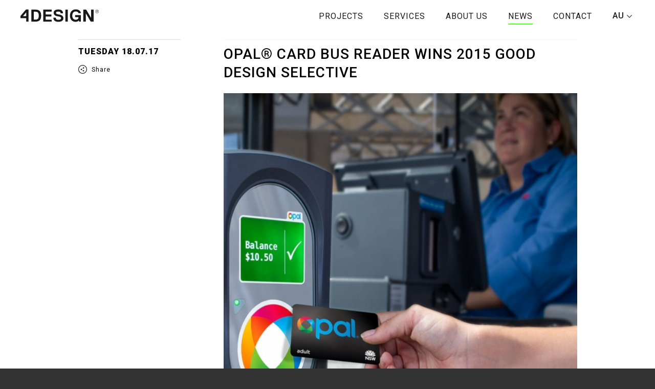

--- FILE ---
content_type: text/html; charset=UTF-8
request_url: https://www.4design.com.au/opal-card-ticketing-system-buses-wins-2015-good-design-selective/
body_size: 8853
content:

<!doctype html>
<html>
    <head>
		<script>
			window.onload = function() {
				window.hasLoaded = true;
			}
		</script>

        <meta charset="utf-8">
        <meta http-equiv="x-ua-compatible" content="ie=edge">
        
        <meta name="viewport" content="width=device-width, initial-scale=1, maximum-scale=1, user-scalable=no">

        <link rel="pingback" href="https://www.4design.com.au/xmlrpc.php" />
        <link rel="apple-touch-icon" sizes="180x180" href="https://www.4design.com.au/wp-content/themes/4design//apple-touch-icon.png">
        <link rel="icon" type="image/png" sizes="32x32" href="https://www.4design.com.au/wp-content/themes/4design//favicon-32x32.png">
        <link rel="icon" type="image/png" sizes="16x16" href="https://www.4design.com.au/wp-content/themes/4design//favicon-16x16.png">
        <link rel="manifest" href="https://www.4design.com.au/wp-content/themes/4design//manifest.json">
        <link rel="mask-icon" href="https://www.4design.com.au/wp-content/themes/4design//safari-pinned-tab.svg" color="#5bbad5">
        <meta name="theme-color" content="#ffffff">
        <!-- Place favicon.ico in the root directory -->
        <meta name="format-detection" content="telephone=no">

        <link rel="stylesheet" href="https://www.4design.com.au/wp-content/themes/4design/css/lib/font-awesome.min.css"/>
        <link href="https://fonts.googleapis.com/css?family=Roboto:300,400,500,700,900" rel="stylesheet">

                                <link rel="stylesheet" href="https://www.4design.com.au/wp-content/themes/4design/build/main.min.2020071.1593565187051.css">
                
                            <script>
            (function(i,s,o,g,r,a,m){i['GoogleAnalyticsObject']=r;i[r]=i[r]||function(){
            (i[r].q=i[r].q||[]).push(arguments)},i[r].l=1*new Date();a=s.createElement(o),
            m=s.getElementsByTagName(o)[0];a.async=1;a.src=g;m.parentNode.insertBefore(a,m)
            })(window,document,'script','//www.google-analytics.com/analytics.js','ga');
            ga('create', 'UA-3598453-1', 'auto');
            ga('send', 'pageview');
            </script>
                <meta name='robots' content='index, follow, max-image-preview:large, max-snippet:-1, max-video-preview:-1' />
	<style>img:is([sizes="auto" i], [sizes^="auto," i]) { contain-intrinsic-size: 3000px 1500px }</style>
	
	<!-- This site is optimized with the Yoast SEO Premium plugin v24.8 (Yoast SEO v26.6) - https://yoast.com/wordpress/plugins/seo/ -->
	<title>OPAL® CARD BUS READER WINS 2015 GOOD DESIGN SELECTIVE -</title>
	<meta name="description" content="The Opal Card Bus Reader designed by 4design and Cubic Transportation revolutionises Sydney&#039;s public transport by providing one seamless transport system." />
	<link rel="canonical" href="https://www.4design.com.au/opal-card-ticketing-system-buses-wins-2015-good-design-selective/" />
	<meta property="og:locale" content="en_US" />
	<meta property="og:type" content="article" />
	<meta property="og:title" content="OPAL® CARD BUS READER WINS 2015 GOOD DESIGN SELECTIVE" />
	<meta property="og:description" content="The Opal Card Bus Reader designed by 4design and Cubic Transportation revolutionises Sydney&#039;s public transport by providing one seamless transport system." />
	<meta property="og:url" content="https://www.4design.com.au/opal-card-ticketing-system-buses-wins-2015-good-design-selective/" />
	<meta property="og:site_name" content="4design" />
	<meta property="article:published_time" content="2017-07-18T12:10:26+00:00" />
	<meta property="article:modified_time" content="2023-04-06T06:46:07+00:00" />
	<meta property="og:image" content="https://www.4design.com.au/wp-content/uploads/2017/09/Opal-bus-reader_compressed.jpg" />
	<meta property="og:image:width" content="1400" />
	<meta property="og:image:height" content="890" />
	<meta property="og:image:type" content="image/jpeg" />
	<meta name="author" content="Lee Liston" />
	<meta name="twitter:card" content="summary_large_image" />
	<meta name="twitter:label1" content="Written by" />
	<meta name="twitter:data1" content="Lee Liston" />
	<script type="application/ld+json" class="yoast-schema-graph">{"@context":"https://schema.org","@graph":[{"@type":"WebPage","@id":"https://www.4design.com.au/opal-card-ticketing-system-buses-wins-2015-good-design-selective/","url":"https://www.4design.com.au/opal-card-ticketing-system-buses-wins-2015-good-design-selective/","name":"OPAL® CARD BUS READER WINS 2015 GOOD DESIGN SELECTIVE -","isPartOf":{"@id":"https://www.4design.com.au/#website"},"primaryImageOfPage":{"@id":"https://www.4design.com.au/opal-card-ticketing-system-buses-wins-2015-good-design-selective/#primaryimage"},"image":{"@id":"https://www.4design.com.au/opal-card-ticketing-system-buses-wins-2015-good-design-selective/#primaryimage"},"thumbnailUrl":"https://www.4design.com.au/wp-content/uploads/2017/09/Opal-bus-reader_compressed.jpg","datePublished":"2017-07-18T12:10:26+00:00","dateModified":"2023-04-06T06:46:07+00:00","author":{"@id":"https://www.4design.com.au/#/schema/person/51f5e8dc31acfe4603ae59e9cc7bfd75"},"description":"The Opal Card Bus Reader designed by 4design and Cubic Transportation revolutionises Sydney's public transport by providing one seamless transport system.","breadcrumb":{"@id":"https://www.4design.com.au/opal-card-ticketing-system-buses-wins-2015-good-design-selective/#breadcrumb"},"inLanguage":"en-AU","potentialAction":[{"@type":"ReadAction","target":["https://www.4design.com.au/opal-card-ticketing-system-buses-wins-2015-good-design-selective/"]}]},{"@type":"ImageObject","inLanguage":"en-AU","@id":"https://www.4design.com.au/opal-card-ticketing-system-buses-wins-2015-good-design-selective/#primaryimage","url":"https://www.4design.com.au/wp-content/uploads/2017/09/Opal-bus-reader_compressed.jpg","contentUrl":"https://www.4design.com.au/wp-content/uploads/2017/09/Opal-bus-reader_compressed.jpg","width":1400,"height":890,"caption":"Opal_Card_Readers on Transport NSW bus"},{"@type":"BreadcrumbList","@id":"https://www.4design.com.au/opal-card-ticketing-system-buses-wins-2015-good-design-selective/#breadcrumb","itemListElement":[{"@type":"ListItem","position":1,"name":"Home","item":"https://www.4design.com.au/"},{"@type":"ListItem","position":2,"name":"News","item":"https://www.4design.com.au/news/"},{"@type":"ListItem","position":3,"name":"OPAL® CARD BUS READER WINS 2015 GOOD DESIGN SELECTIVE"}]},{"@type":"WebSite","@id":"https://www.4design.com.au/#website","url":"https://www.4design.com.au/","name":"4design","description":"Industrial Design Company website","potentialAction":[{"@type":"SearchAction","target":{"@type":"EntryPoint","urlTemplate":"https://www.4design.com.au/?s={search_term_string}"},"query-input":{"@type":"PropertyValueSpecification","valueRequired":true,"valueName":"search_term_string"}}],"inLanguage":"en-AU"},{"@type":"Person","@id":"https://www.4design.com.au/#/schema/person/51f5e8dc31acfe4603ae59e9cc7bfd75","name":"Lee Liston","image":{"@type":"ImageObject","inLanguage":"en-AU","@id":"https://www.4design.com.au/#/schema/person/image/","url":"https://secure.gravatar.com/avatar/a9eecdd36b666190ec48e805e21090c50e16ecad0bb04c8d5598b7e61b91a5be?s=96&d=mm&r=g","contentUrl":"https://secure.gravatar.com/avatar/a9eecdd36b666190ec48e805e21090c50e16ecad0bb04c8d5598b7e61b91a5be?s=96&d=mm&r=g","caption":"Lee Liston"},"url":"https://www.4design.com.au/author/leeliston/"}]}</script>
	<!-- / Yoast SEO Premium plugin. -->


<link rel='dns-prefetch' href='//static.addtoany.com' />
<link rel="alternate" type="application/rss+xml" title="4design &raquo; OPAL® CARD BUS READER WINS 2015 GOOD DESIGN SELECTIVE Comments Feed" href="https://www.4design.com.au/opal-card-ticketing-system-buses-wins-2015-good-design-selective/feed/" />
<link rel='stylesheet' id='formidable-css' href='https://www.4design.com.au/wp-content/plugins/formidable/css/formidableforms.css?ver=1216006' type='text/css' media='all' />
<link rel='stylesheet' id='sbi_styles-css' href='https://www.4design.com.au/wp-content/plugins/instagram-feed/css/sbi-styles.min.css?ver=6.10.0' type='text/css' media='all' />
<style id='classic-theme-styles-inline-css' type='text/css'>
/*! This file is auto-generated */
.wp-block-button__link{color:#fff;background-color:#32373c;border-radius:9999px;box-shadow:none;text-decoration:none;padding:calc(.667em + 2px) calc(1.333em + 2px);font-size:1.125em}.wp-block-file__button{background:#32373c;color:#fff;text-decoration:none}
</style>
<style id='filebird-block-filebird-gallery-style-inline-css' type='text/css'>
ul.filebird-block-filebird-gallery{margin:auto!important;padding:0!important;width:100%}ul.filebird-block-filebird-gallery.layout-grid{display:grid;grid-gap:20px;align-items:stretch;grid-template-columns:repeat(var(--columns),1fr);justify-items:stretch}ul.filebird-block-filebird-gallery.layout-grid li img{border:1px solid #ccc;box-shadow:2px 2px 6px 0 rgba(0,0,0,.3);height:100%;max-width:100%;-o-object-fit:cover;object-fit:cover;width:100%}ul.filebird-block-filebird-gallery.layout-masonry{-moz-column-count:var(--columns);-moz-column-gap:var(--space);column-gap:var(--space);-moz-column-width:var(--min-width);columns:var(--min-width) var(--columns);display:block;overflow:auto}ul.filebird-block-filebird-gallery.layout-masonry li{margin-bottom:var(--space)}ul.filebird-block-filebird-gallery li{list-style:none}ul.filebird-block-filebird-gallery li figure{height:100%;margin:0;padding:0;position:relative;width:100%}ul.filebird-block-filebird-gallery li figure figcaption{background:linear-gradient(0deg,rgba(0,0,0,.7),rgba(0,0,0,.3) 70%,transparent);bottom:0;box-sizing:border-box;color:#fff;font-size:.8em;margin:0;max-height:100%;overflow:auto;padding:3em .77em .7em;position:absolute;text-align:center;width:100%;z-index:2}ul.filebird-block-filebird-gallery li figure figcaption a{color:inherit}

</style>
<style id='global-styles-inline-css' type='text/css'>
:root{--wp--preset--aspect-ratio--square: 1;--wp--preset--aspect-ratio--4-3: 4/3;--wp--preset--aspect-ratio--3-4: 3/4;--wp--preset--aspect-ratio--3-2: 3/2;--wp--preset--aspect-ratio--2-3: 2/3;--wp--preset--aspect-ratio--16-9: 16/9;--wp--preset--aspect-ratio--9-16: 9/16;--wp--preset--color--black: #000000;--wp--preset--color--cyan-bluish-gray: #abb8c3;--wp--preset--color--white: #ffffff;--wp--preset--color--pale-pink: #f78da7;--wp--preset--color--vivid-red: #cf2e2e;--wp--preset--color--luminous-vivid-orange: #ff6900;--wp--preset--color--luminous-vivid-amber: #fcb900;--wp--preset--color--light-green-cyan: #7bdcb5;--wp--preset--color--vivid-green-cyan: #00d084;--wp--preset--color--pale-cyan-blue: #8ed1fc;--wp--preset--color--vivid-cyan-blue: #0693e3;--wp--preset--color--vivid-purple: #9b51e0;--wp--preset--gradient--vivid-cyan-blue-to-vivid-purple: linear-gradient(135deg,rgba(6,147,227,1) 0%,rgb(155,81,224) 100%);--wp--preset--gradient--light-green-cyan-to-vivid-green-cyan: linear-gradient(135deg,rgb(122,220,180) 0%,rgb(0,208,130) 100%);--wp--preset--gradient--luminous-vivid-amber-to-luminous-vivid-orange: linear-gradient(135deg,rgba(252,185,0,1) 0%,rgba(255,105,0,1) 100%);--wp--preset--gradient--luminous-vivid-orange-to-vivid-red: linear-gradient(135deg,rgba(255,105,0,1) 0%,rgb(207,46,46) 100%);--wp--preset--gradient--very-light-gray-to-cyan-bluish-gray: linear-gradient(135deg,rgb(238,238,238) 0%,rgb(169,184,195) 100%);--wp--preset--gradient--cool-to-warm-spectrum: linear-gradient(135deg,rgb(74,234,220) 0%,rgb(151,120,209) 20%,rgb(207,42,186) 40%,rgb(238,44,130) 60%,rgb(251,105,98) 80%,rgb(254,248,76) 100%);--wp--preset--gradient--blush-light-purple: linear-gradient(135deg,rgb(255,206,236) 0%,rgb(152,150,240) 100%);--wp--preset--gradient--blush-bordeaux: linear-gradient(135deg,rgb(254,205,165) 0%,rgb(254,45,45) 50%,rgb(107,0,62) 100%);--wp--preset--gradient--luminous-dusk: linear-gradient(135deg,rgb(255,203,112) 0%,rgb(199,81,192) 50%,rgb(65,88,208) 100%);--wp--preset--gradient--pale-ocean: linear-gradient(135deg,rgb(255,245,203) 0%,rgb(182,227,212) 50%,rgb(51,167,181) 100%);--wp--preset--gradient--electric-grass: linear-gradient(135deg,rgb(202,248,128) 0%,rgb(113,206,126) 100%);--wp--preset--gradient--midnight: linear-gradient(135deg,rgb(2,3,129) 0%,rgb(40,116,252) 100%);--wp--preset--font-size--small: 13px;--wp--preset--font-size--medium: 20px;--wp--preset--font-size--large: 36px;--wp--preset--font-size--x-large: 42px;--wp--preset--spacing--20: 0.44rem;--wp--preset--spacing--30: 0.67rem;--wp--preset--spacing--40: 1rem;--wp--preset--spacing--50: 1.5rem;--wp--preset--spacing--60: 2.25rem;--wp--preset--spacing--70: 3.38rem;--wp--preset--spacing--80: 5.06rem;--wp--preset--shadow--natural: 6px 6px 9px rgba(0, 0, 0, 0.2);--wp--preset--shadow--deep: 12px 12px 50px rgba(0, 0, 0, 0.4);--wp--preset--shadow--sharp: 6px 6px 0px rgba(0, 0, 0, 0.2);--wp--preset--shadow--outlined: 6px 6px 0px -3px rgba(255, 255, 255, 1), 6px 6px rgba(0, 0, 0, 1);--wp--preset--shadow--crisp: 6px 6px 0px rgba(0, 0, 0, 1);}:where(.is-layout-flex){gap: 0.5em;}:where(.is-layout-grid){gap: 0.5em;}body .is-layout-flex{display: flex;}.is-layout-flex{flex-wrap: wrap;align-items: center;}.is-layout-flex > :is(*, div){margin: 0;}body .is-layout-grid{display: grid;}.is-layout-grid > :is(*, div){margin: 0;}:where(.wp-block-columns.is-layout-flex){gap: 2em;}:where(.wp-block-columns.is-layout-grid){gap: 2em;}:where(.wp-block-post-template.is-layout-flex){gap: 1.25em;}:where(.wp-block-post-template.is-layout-grid){gap: 1.25em;}.has-black-color{color: var(--wp--preset--color--black) !important;}.has-cyan-bluish-gray-color{color: var(--wp--preset--color--cyan-bluish-gray) !important;}.has-white-color{color: var(--wp--preset--color--white) !important;}.has-pale-pink-color{color: var(--wp--preset--color--pale-pink) !important;}.has-vivid-red-color{color: var(--wp--preset--color--vivid-red) !important;}.has-luminous-vivid-orange-color{color: var(--wp--preset--color--luminous-vivid-orange) !important;}.has-luminous-vivid-amber-color{color: var(--wp--preset--color--luminous-vivid-amber) !important;}.has-light-green-cyan-color{color: var(--wp--preset--color--light-green-cyan) !important;}.has-vivid-green-cyan-color{color: var(--wp--preset--color--vivid-green-cyan) !important;}.has-pale-cyan-blue-color{color: var(--wp--preset--color--pale-cyan-blue) !important;}.has-vivid-cyan-blue-color{color: var(--wp--preset--color--vivid-cyan-blue) !important;}.has-vivid-purple-color{color: var(--wp--preset--color--vivid-purple) !important;}.has-black-background-color{background-color: var(--wp--preset--color--black) !important;}.has-cyan-bluish-gray-background-color{background-color: var(--wp--preset--color--cyan-bluish-gray) !important;}.has-white-background-color{background-color: var(--wp--preset--color--white) !important;}.has-pale-pink-background-color{background-color: var(--wp--preset--color--pale-pink) !important;}.has-vivid-red-background-color{background-color: var(--wp--preset--color--vivid-red) !important;}.has-luminous-vivid-orange-background-color{background-color: var(--wp--preset--color--luminous-vivid-orange) !important;}.has-luminous-vivid-amber-background-color{background-color: var(--wp--preset--color--luminous-vivid-amber) !important;}.has-light-green-cyan-background-color{background-color: var(--wp--preset--color--light-green-cyan) !important;}.has-vivid-green-cyan-background-color{background-color: var(--wp--preset--color--vivid-green-cyan) !important;}.has-pale-cyan-blue-background-color{background-color: var(--wp--preset--color--pale-cyan-blue) !important;}.has-vivid-cyan-blue-background-color{background-color: var(--wp--preset--color--vivid-cyan-blue) !important;}.has-vivid-purple-background-color{background-color: var(--wp--preset--color--vivid-purple) !important;}.has-black-border-color{border-color: var(--wp--preset--color--black) !important;}.has-cyan-bluish-gray-border-color{border-color: var(--wp--preset--color--cyan-bluish-gray) !important;}.has-white-border-color{border-color: var(--wp--preset--color--white) !important;}.has-pale-pink-border-color{border-color: var(--wp--preset--color--pale-pink) !important;}.has-vivid-red-border-color{border-color: var(--wp--preset--color--vivid-red) !important;}.has-luminous-vivid-orange-border-color{border-color: var(--wp--preset--color--luminous-vivid-orange) !important;}.has-luminous-vivid-amber-border-color{border-color: var(--wp--preset--color--luminous-vivid-amber) !important;}.has-light-green-cyan-border-color{border-color: var(--wp--preset--color--light-green-cyan) !important;}.has-vivid-green-cyan-border-color{border-color: var(--wp--preset--color--vivid-green-cyan) !important;}.has-pale-cyan-blue-border-color{border-color: var(--wp--preset--color--pale-cyan-blue) !important;}.has-vivid-cyan-blue-border-color{border-color: var(--wp--preset--color--vivid-cyan-blue) !important;}.has-vivid-purple-border-color{border-color: var(--wp--preset--color--vivid-purple) !important;}.has-vivid-cyan-blue-to-vivid-purple-gradient-background{background: var(--wp--preset--gradient--vivid-cyan-blue-to-vivid-purple) !important;}.has-light-green-cyan-to-vivid-green-cyan-gradient-background{background: var(--wp--preset--gradient--light-green-cyan-to-vivid-green-cyan) !important;}.has-luminous-vivid-amber-to-luminous-vivid-orange-gradient-background{background: var(--wp--preset--gradient--luminous-vivid-amber-to-luminous-vivid-orange) !important;}.has-luminous-vivid-orange-to-vivid-red-gradient-background{background: var(--wp--preset--gradient--luminous-vivid-orange-to-vivid-red) !important;}.has-very-light-gray-to-cyan-bluish-gray-gradient-background{background: var(--wp--preset--gradient--very-light-gray-to-cyan-bluish-gray) !important;}.has-cool-to-warm-spectrum-gradient-background{background: var(--wp--preset--gradient--cool-to-warm-spectrum) !important;}.has-blush-light-purple-gradient-background{background: var(--wp--preset--gradient--blush-light-purple) !important;}.has-blush-bordeaux-gradient-background{background: var(--wp--preset--gradient--blush-bordeaux) !important;}.has-luminous-dusk-gradient-background{background: var(--wp--preset--gradient--luminous-dusk) !important;}.has-pale-ocean-gradient-background{background: var(--wp--preset--gradient--pale-ocean) !important;}.has-electric-grass-gradient-background{background: var(--wp--preset--gradient--electric-grass) !important;}.has-midnight-gradient-background{background: var(--wp--preset--gradient--midnight) !important;}.has-small-font-size{font-size: var(--wp--preset--font-size--small) !important;}.has-medium-font-size{font-size: var(--wp--preset--font-size--medium) !important;}.has-large-font-size{font-size: var(--wp--preset--font-size--large) !important;}.has-x-large-font-size{font-size: var(--wp--preset--font-size--x-large) !important;}
:where(.wp-block-post-template.is-layout-flex){gap: 1.25em;}:where(.wp-block-post-template.is-layout-grid){gap: 1.25em;}
:where(.wp-block-columns.is-layout-flex){gap: 2em;}:where(.wp-block-columns.is-layout-grid){gap: 2em;}
:root :where(.wp-block-pullquote){font-size: 1.5em;line-height: 1.6;}
</style>
<link rel='stylesheet' id='addtoany-css' href='https://www.4design.com.au/wp-content/plugins/add-to-any/addtoany.min.css?ver=1.16' type='text/css' media='all' />
<style id='addtoany-inline-css' type='text/css'>
.addtoany_shortcode a{ font-size: 12px !important; outline: none !important; }
.addtoany_shortcode .a2a_svg {
  background-size: 20px !important;
  height: 20px !important;
  width: 20px !important;
}
#a2apage_show_more_less{
display: none !important
}

a.a2a_i{
    width: 26px !important;
    padding: 3px !important;
}

.a2a_menu{
width: 75px !important;}

.a2a_mini {
    min-width: 130px !important;
    width: auto !important;
}
</style>
<script type="text/javascript" id="addtoany-core-js-before">
/* <![CDATA[ */
window.a2a_config=window.a2a_config||{};a2a_config.callbacks=[];a2a_config.overlays=[];a2a_config.templates={};a2a_localize = {
	Share: "Share",
	Save: "Save",
	Subscribe: "Subscribe",
	Email: "Email",
	Bookmark: "Bookmark",
	ShowAll: "Show All",
	ShowLess: "Show less",
	FindServices: "Find service(s)",
	FindAnyServiceToAddTo: "Instantly find any service to add to",
	PoweredBy: "Powered by",
	ShareViaEmail: "Share via email",
	SubscribeViaEmail: "Subscribe via email",
	BookmarkInYourBrowser: "Bookmark in your browser",
	BookmarkInstructions: "Press Ctrl+D or \u2318+D to bookmark this page",
	AddToYourFavorites: "Add to your favourites",
	SendFromWebOrProgram: "Send from any email address or email program",
	EmailProgram: "Email program",
	More: "More&#8230;",
	ThanksForSharing: "Thanks for sharing!",
	ThanksForFollowing: "Thanks for following!"
};

a2a_config.num_services = 4;
/* ]]> */
</script>
<script type="text/javascript" defer src="https://static.addtoany.com/menu/page.js" id="addtoany-core-js"></script>
<link rel="https://api.w.org/" href="https://www.4design.com.au/wp-json/" /><link rel="alternate" title="JSON" type="application/json" href="https://www.4design.com.au/wp-json/wp/v2/posts/205" /><link rel="EditURI" type="application/rsd+xml" title="RSD" href="https://www.4design.com.au/xmlrpc.php?rsd" />
<link rel='shortlink' href='https://www.4design.com.au/?p=205' />
<link rel="alternate" title="oEmbed (JSON)" type="application/json+oembed" href="https://www.4design.com.au/wp-json/oembed/1.0/embed?url=https%3A%2F%2Fwww.4design.com.au%2Fopal-card-ticketing-system-buses-wins-2015-good-design-selective%2F" />
<link rel="alternate" title="oEmbed (XML)" type="text/xml+oembed" href="https://www.4design.com.au/wp-json/oembed/1.0/embed?url=https%3A%2F%2Fwww.4design.com.au%2Fopal-card-ticketing-system-buses-wins-2015-good-design-selective%2F&#038;format=xml" />
<!-- Google Tag Manager -->
<script>(function(w,d,s,l,i){w[l]=w[l]||[];w[l].push({'gtm.start':
new Date().getTime(),event:'gtm.js'});var f=d.getElementsByTagName(s)[0],
j=d.createElement(s),dl=l!='dataLayer'?'&l='+l:'';j.async=true;j.src=
'https://www.googletagmanager.com/gtm.js?id='+i+dl;f.parentNode.insertBefore(j,f);
})(window,document,'script','dataLayer','GTM-K2TTCQBC');</script>
<!-- End Google Tag Manager --><link rel="icon" href="https://www.4design.com.au/wp-content/uploads/2025/04/favicon-32x32-1.png" sizes="32x32" />
<link rel="icon" href="https://www.4design.com.au/wp-content/uploads/2025/04/favicon-32x32-1.png" sizes="192x192" />
<link rel="apple-touch-icon" href="https://www.4design.com.au/wp-content/uploads/2025/04/favicon-32x32-1.png" />
<meta name="msapplication-TileImage" content="https://www.4design.com.au/wp-content/uploads/2025/04/favicon-32x32-1.png" />
		
		<script src='https://code.jquery.com/jquery-3.5.1.min.js'></script>
    </head>
	<body class="news-page" style="background: #333333;">
		<header class="menu">

  <div class="nav-menu background--light fixed up">


    <div class="container">

    <div class="top">
      <div class="logo">
        <a href="https://www.4design.com.au"><img class="svg" src="https://www.4design.com.au/wp-content/themes/4design/images/logos/4design-logo-new.svg"/></a>
      </div>

      <div class="menu-mobile">
          <div class="bar1"></div>
          <div class="bar2"></div>
          <div class="bar3"></div>
      </div>
    </div>


      <nav class="nav">
        <div class="menu-main-container"><ul id="menu-main" class="menu"><li id="menu-item-19" class="projects-page menu-item menu-item-type-post_type menu-item-object-page menu-item-19"><a href="https://www.4design.com.au/projects/">Projects</a></li>
<li id="menu-item-2211" class="services-page menu-item menu-item-type-post_type menu-item-object-page menu-item-2211"><a href="https://www.4design.com.au/services/industrial-design/">Services</a></li>
<li id="menu-item-473" class="menu-item menu-item-type-post_type menu-item-object-page menu-item-473"><a href="https://www.4design.com.au/about-us/">About Us</a></li>
<li id="menu-item-17" class="news-page menu-item menu-item-type-post_type menu-item-object-page current_page_parent menu-item-17"><a href="https://www.4design.com.au/news/">News</a></li>
<li id="menu-item-16" class="menu-item menu-item-type-post_type menu-item-object-page menu-item-16"><a href="https://www.4design.com.au/contact/">Contact</a></li>
</ul></div>        <div class="country">
            <ul>
				  	              <li class="au"><a href="#">AU<span></span></a></li>
  	              <li class="nz"><a href="http://www.4design.co/" target="_blank">NZ</a></li>
				            </ul>
        </div>
      </nav>

    </div>

  </div>

	</header>

	<div class="content">

		<div class="row">
			<div class="article">

				<div class="post">
					<div class="left">
						<span class="date">Tuesday 18.07.17</span>
						<div class="social">
							<div class="like"><div class="button"><img class="svg" src="https://www.4design.com.au/wp-content/themes/4design/images/logos/heart.svg"></div></div>
							<div class="share"><div class="button"><img class="svg" src="https://www.4design.com.au/wp-content/themes/4design/images/logos/share.svg"></div><div class="addtoany_shortcode"><div class="a2a_kit a2a_kit_size_20 addtoany_list" data-a2a-url="https://www.4design.com.au/opal-card-ticketing-system-buses-wins-2015-good-design-selective/" data-a2a-title="OPAL® CARD BUS READER WINS 2015 GOOD DESIGN SELECTIVE"><a class="a2a_dd addtoany_no_icon addtoany_share_save addtoany_share" href="https://www.addtoany.com/share">Share</a></div></div></div>
						</div>
					</div>
					<div class="right">
						<h2>OPAL® CARD BUS READER WINS 2015 GOOD DESIGN SELECTIVE</h2>
						<div class="img"><img width="580" height="580" src="https://www.4design.com.au/wp-content/uploads/2017/09/Opal-bus-reader_compressed-580x580.jpg" class="attachment-single-thumb size-single-thumb wp-post-image" alt="Opal_Card_Readers on Transport NSW bus" decoding="async" fetchpriority="high" srcset="https://www.4design.com.au/wp-content/uploads/2017/09/Opal-bus-reader_compressed-580x580.jpg 580w, https://www.4design.com.au/wp-content/uploads/2017/09/Opal-bus-reader_compressed-150x150.jpg 150w, https://www.4design.com.au/wp-content/uploads/2017/09/Opal-bus-reader_compressed-360x360.jpg 360w" sizes="(max-width: 580px) 100vw, 580px" /></div>
						<p>Transport for NSW, OPAL Card Reader designed by 4design and Cubic Transportation Systems wins 2015 GOOD design selective award. </p>
<p>This system, deployed by Transport for NSW throughout all buses, is a hugely successful piece of technology that streamlines the daily commute for people throughout New South Wales. It combines trains, buses and ferries into one common ticketing system. Designed to withstand the harsh treatment of any product in the public domain, the opal card readers are a beautifully clever piece of intuitive, functional product design.</p>
<p>For more information visit <a href="https://www.opal.com.au/">www.opal.com.au</a> </p>


						<div class="add-img">
																				</div>


					</div>
				</div>

			</div>

		</div>

		<div class="row">
			<div class="nextprev">
					<div class="pagination">
												<div class="prev">
							<a href="https://www.4design.com.au/criterion-industries-new-product-launch/" class=" ">
								<div class="button "><svg xmlns="http://www.w3.org/2000/svg" viewBox="0 0 32.97 61.93"><defs><style>.a{fill:none;stroke:#373737;stroke-linecap:round;stroke-linejoin:round;stroke-width:4px;}</style></defs><title>next</title><polyline class="a" points="30.97 2 2 30.97 30.97 59.93"/></svg></div>
							</a>
						</div>

						<div class="next">
							<a href="https://www.4design.com.au/armarac-wins-2015-good-design-award/" class="">
								<div class="button  "><svg xmlns="http://www.w3.org/2000/svg" viewBox="0 0 32.97 61.93"><defs><style>.a{fill:none;stroke:#373737;stroke-linecap:round;stroke-linejoin:round;stroke-width:4px;}</style></defs><title>left</title><polyline class="a" points="2 59.93 30.97 30.97 2 2"/></svg></div>
							</a>
						</div>
					</div>
			</div>
		</div>

		<div class="row">
			<!-- Google Analytics: change UA-XXXXX-X to be your site's ID. -->

    <footer class="footer-white">
      <div class="container">
          <div class="top">
            <div class="contacts">
              <div class="item">
                <span class="title">Australia</span>
                <span class="address"><p>Level 1, 397 Riley St<br />
Surry Hills Sydney NSW 2010</p>
</span>
                <span class="phone"><a href="tel:+61 2 9280 4454">+61 2 9280 4454</a></span>
                <span class="email"><a href="mailto:info@4design.com.au">info@4design.com.au</a></span>
              </div>
              <div class="item">
                <span class="title">Downloads</span>
                                  <a href="https://www.4design.com.au/wp-content/uploads/2019/02/4design-Practise-Profile-2019-1.pdf"><span>Practice Profile</span></a>
                              </div>
            </div>
            <div class="newsletter">
              <span>Stay in touch with our latest projects</span>
			                  <form id="subForm" class="js-cm-form" action="https://www.createsend.com/t/subscribeerror?description=" method="post" data-id="92D4C54F0FEC16E5ADC2B1904DE9ED1A82CF21E73986C5F1B0703538734470BB596E9B5E241BBF5D21B87FB32BA0BEB23DD26A2F59659FDAA4078571B36BAECA">
                  <input id="fieldEmail" type="email" class="js-cm-email-input" name="cm-zuktti-zuktti" value="" placeholder="Email address" required>
                  <div class="button">
                      <input class="js-cm-submit-button" type="submit" name="" value="Submit">
                  </div>
                </form>
                <script type="text/javascript" src="https://js.createsend1.com/javascript/copypastesubscribeformlogic.js"></script>
			              </div>
          </div>

          <div class="bottom">
            <div class="content">

              <div class="icons">
                  <a href="https://www.instagram.com/4designstudio/" target="_blank"><i class="fa fa-instagram" aria-hidden="true"></i></a>
                  <a href="https://www.facebook.com/pages/4DESIGN/144085499022177?fref=ts" target="_blank"><i class="fa fa-facebook" aria-hidden="true"></i></a>
                  <a href="https://twitter.com/4design_news" target="_blank"><i class="fa fa-twitter" aria-hidden="true"></i></a>
                  <a href="https://vimeo.com/fourdesign" target="_blank"><i class="fa fa-vimeo" aria-hidden="true"></i></a>
                  <a href="https://www.linkedin.com/company/4design" target="_blank"><i class="fa fa-linkedin" aria-hidden="true"></i></a>
              </div>

              <div class="right">
                  <div class="copyright">
                    <span>©4DESIGN. All rights reserved.</span>
                  </div>
                  <div class="extras">
                    <div class="menu-secondary-container"><ul id="menu-secondary" class="menu"><li id="menu-item-161" class="menu-item menu-item-type-post_type menu-item-object-page menu-item-161"><a href="https://www.4design.com.au/privacy-policy/">Privacy Policy</a></li>
<li id="menu-item-882" class="menu-item menu-item-type-custom menu-item-object-custom menu-item-882"><a target="_blank" href="https://www.business.gov.au/assistance/research-and-development-tax-incentive/research-service-providers">Registered Research Agency</a></li>
</ul></div>                  </div>
              </div>

            </div>

          </div>
      </div>
    </footer>
    <script type="text/javascript">
        (function() {
            var APP = {};
            APP.templateUrl = 'https://www.4design.com.au/wp-content/themes/4design';
            APP.ajaxUrl = 'https://www.4design.com.au/wp-admin/admin-ajax.php';
            APP.isRetina = (window.devicePixelRatio > 1 || (window.matchMedia && window.matchMedia('(-webkit-min-device-pixel-ratio: 1.5),(-moz-min-device-pixel-ratio: 1.5),(min-device-pixel-ratio: 1.5)').matches));
            APP.isSurfaceDevice = (function() {
                var bool = false;
                try {
                    var msGesture = window.navigator && window.navigator.msPointerEnabled && window.MSGesture;
                    if (('ontouchstart' in window) || msGesture || window.DocumentTouch && document instanceof DocumentTouch) {
                        bool = true;
                        document.getElementsByTagName('html')[0].className += ' ua-surface';
                    }
                } catch(e) {}
                return bool;
            })();
            window.__APP = APP;
        })();
    </script> 
             
    <script data-main="https://www.4design.com.au/wp-content/themes/4design/build/app.min.2020071.1593565187051" src="https://www.4design.com.au/wp-content/themes/4design/src/require.js"></script>
<script type="speculationrules">
{"prefetch":[{"source":"document","where":{"and":[{"href_matches":"\/*"},{"not":{"href_matches":["\/wp-*.php","\/wp-admin\/*","\/wp-content\/uploads\/*","\/wp-content\/*","\/wp-content\/plugins\/*","\/wp-content\/themes\/4design\/*","\/*\\?(.+)"]}},{"not":{"selector_matches":"a[rel~=\"nofollow\"]"}},{"not":{"selector_matches":".no-prefetch, .no-prefetch a"}}]},"eagerness":"conservative"}]}
</script>
<!-- Google Tag Manager (noscript) -->
<noscript><iframe src="https://www.googletagmanager.com/ns.html?id=GTM-K2TTCQBC"
height="0" width="0" style="display:none;visibility:hidden"></iframe></noscript>
<!-- End Google Tag Manager (noscript) --><!-- Instagram Feed JS -->
<script type="text/javascript">
var sbiajaxurl = "https://www.4design.com.au/wp-admin/admin-ajax.php";
</script>
		</div>

	</div>
	<script>(function(){function c(){var b=a.contentDocument||a.contentWindow.document;if(b){var d=b.createElement('script');d.innerHTML="window.__CF$cv$params={r:'9c14afe57b1cbe76',t:'MTc2ODk3NjIzMi4wMDAwMDA='};var a=document.createElement('script');a.nonce='';a.src='/cdn-cgi/challenge-platform/scripts/jsd/main.js';document.getElementsByTagName('head')[0].appendChild(a);";b.getElementsByTagName('head')[0].appendChild(d)}}if(document.body){var a=document.createElement('iframe');a.height=1;a.width=1;a.style.position='absolute';a.style.top=0;a.style.left=0;a.style.border='none';a.style.visibility='hidden';document.body.appendChild(a);if('loading'!==document.readyState)c();else if(window.addEventListener)document.addEventListener('DOMContentLoaded',c);else{var e=document.onreadystatechange||function(){};document.onreadystatechange=function(b){e(b);'loading'!==document.readyState&&(document.onreadystatechange=e,c())}}}})();</script></body>

--- FILE ---
content_type: text/css
request_url: https://www.4design.com.au/wp-content/themes/4design/build/main.min.2020071.1593565187051.css
body_size: 31293
content:
@charset "UTF-8";/*! normalize.css v3.0.3 | MIT License | github.com/necolas/normalize.css */a,mark{color:#000}img,legend{border:0}legend,td,th{padding:0}.border,sub,sup{position:relative}a:active,a:hover,body .content .row .footer-white .container .top .newsletter input:focus,body .content .row footer .container .top .newsletter input:focus,body .content .row-black .footer-white .container .top .newsletter input:focus,body .content .row-black footer .container .top .newsletter input:focus,body .content .row-grey .footer-white .container .top .newsletter input:focus,body .content .row-grey footer .container .top .newsletter input:focus{outline:0}html{font-family:sans-serif;-ms-text-size-adjust:100%;-webkit-text-size-adjust:100%;width:100%;height:100%}article,aside,details,figcaption,figure,footer,header,hgroup,main,menu,nav,section,summary{display:block}audio,canvas,progress,video{display:inline-block;vertical-align:baseline}audio:not([controls]){display:none;height:0}[hidden],template{display:none}a{background-color:transparent}abbr[title]{border-bottom:1px dotted}b,optgroup,strong{font-weight:700}dfn{font-style:italic}h1{font-size:2em;margin:.67em 0}mark{background:#ff0}small{font-size:80%}sub,sup{font-size:75%;line-height:0;vertical-align:baseline}sup{top:-.5em}sub{bottom:-.25em}svg:not(:root){overflow:hidden}figure{margin:1em 40px}hr{box-sizing:content-box;height:0}pre,textarea{overflow:auto}code,kbd,pre,samp{font-family:monospace,monospace;font-size:1em}button,input,optgroup,select,textarea{color:inherit;font:inherit;margin:0}button{overflow:visible}button,select{text-transform:none}button,html input[type=button],input[type=reset],input[type=submit]{-webkit-appearance:button;cursor:pointer}button[disabled],html input[disabled]{cursor:default}button::-moz-focus-inner,input::-moz-focus-inner{border:0;padding:0}input{line-height:normal}input[type=checkbox],input[type=radio]{box-sizing:border-box;padding:0}input[type=number]::-webkit-inner-spin-button,input[type=number]::-webkit-outer-spin-button{height:auto}input[type=search]{-webkit-appearance:textfield;box-sizing:content-box}input[type=search]::-webkit-search-cancel-button,input[type=search]::-webkit-search-decoration{-webkit-appearance:none}fieldset{border:1px solid silver;margin:0 2px;padding:.35em .625em .75em}table{border-collapse:collapse;border-spacing:0}@-webkit-keyframes slideupdown{0%,100%{opacity:1;-webkit-transform:translateY(0);transform:translateY(0)}50%{opacity:1;-webkit-transform:translateY(50px);transform:translateY(50px)}}@keyframes slideupdown{0%,100%{opacity:1;-webkit-transform:translateY(0);transform:translateY(0)}50%{opacity:1;-webkit-transform:translateY(50px);transform:translateY(50px)}}strong{font-weight:500}.fixEdge{height:56px}.clearfix{clear:both;height:0;line-height:0}.border::after{position:absolute;left:0;bottom:0;content:"";width:42px;border-bottom:1px solid #44ff06}@media only screen and (max-width:540px){.border::after{width:42px;border-bottom:1px solid #44ff06}}.loading-box{width:100%;height:100vh;display:-webkit-box;display:-webkit-flex;display:-ms-flexbox;display:flex;-webkit-box-align:center;-webkit-align-items:center;-ms-flex-align:center;align-items:center;-webkit-box-pack:center;-webkit-justify-content:center;-ms-flex-pack:center;justify-content:center}.loading-box .loading{border-radius:50%;margin:10px auto;width:24px;height:24px;border:.25rem solid #44ff06;border-top-color:#fff;-webkit-animation:spin 1s infinite linear;animation:spin 1s infinite linear}.loading-box .loading.hidden{display:none}@-webkit-keyframes spin{0%{-webkit-transform:rotate(0);transform:rotate(0)}100%{-webkit-transform:rotate(360deg);transform:rotate(360deg)}}@keyframes spin{0%{-webkit-transform:rotate(0);transform:rotate(0)}100%{-webkit-transform:rotate(360deg);transform:rotate(360deg)}}.wrapper{max-width:1200px;margin:0 auto;text-align:left;width:100%}.back-box{margin:50px 0!important}.back-box .back-to-top{text-align:center;width:100%}.back-box .back-to-top a{white-space:nowrap;text-decoration:none;font-size:20px;width:150px;margin:0 auto;display:block}.back-box .back-to-top a .bg-img{-webkit-transform:rotate(90deg);transform:rotate(90deg);background-repeat:no-repeat;background-position:center top;margin:10px auto;display:block}.back-box .back-to-top a .bg-img svg{width:12px}.back-box .back-to-top a span{font-size:16px}.back-box .back-to-top a:hover{color:#44ff06;cursor:pointer}.back-box .back-to-top a:hover .bg-img svg .a{stroke:#44ff06}.row.heading{margin:0 auto;max-width:1200px;width:calc(100% - 60px);-webkit-box-orient:vertical;-webkit-box-direction:normal;-webkit-flex-direction:column;-ms-flex-direction:column;flex-direction:column}@media only screen and (max-width:540px){.row.heading{width:100%}.row.heading .categroies{display:none}}.row.heading h2{font-size:16px;margin:40px 10px 10px;padding-bottom:10px;font-weight:400}.row.heading:first-child h2{margin-top:0}@media only screen and (min-width:768px) and (max-width:1120px){.row.heading .categroies{display:none}}@media only screen and (min-width:540px) and (max-width:768px){.row.heading{width:calc(100% - 50px)!important}.row.heading .categroies{display:none}}.row.heading .categroies ul{list-style:none;padding:0;margin:0}.row.heading .categroies ul li{display:inline-block;padding-right:19px;margin-bottom:5px}.row.heading .categroies ul li.current-item a{border-bottom:2px solid #44ff06}.row.heading .categroies ul li a{text-decoration:none;padding-bottom:5px;display:block;border-bottom:2px solid #fff;font-size:15px;text-transform:uppercase;line-height:1;margin:10px 0 20px}.row.heading .categroies ul li a:hover{border-bottom:1px solid #44ff06}.row.heading .filter{width:100%;height:48px;background:#FFF;position:relative;margin-top:30px;display:none}.row.heading .filter .filter-section,.row.heading .filter .rollover{position:absolute;z-index:999;right:0;padding:0;max-width:1180px;left:0}@media only screen and (max-width:540px){.row.heading .filter{display:block;margin-top:0}}@media only screen and (min-width:540px) and (max-width:768px){.row.heading .filter{display:block;margin-top:25px}}@media only screen and (min-width:768px) and (max-width:1120px){.row.heading .filter{display:block;margin-top:0;margin-bottom:25px}}.row.heading .filter .filter-section{display:-webkit-box;display:-ms-flexbox;display:-webkit-flex;display:flex;-webkit-box-orient:horizontal;-webkit-box-direction:normal;-ms-flex-direction:row;-webkit-flex-direction:row;flex-direction:row;-webkit-box-pack:justify;-ms-flex-pack:justify;-webkit-justify-content:space-between;justify-content:space-between;-webkit-box-align:center;-ms-flex-align:center;-webkit-align-items:center;align-items:center;-ms-flex-line-pack:center;-webkit-align-content:center;align-content:center;width:100%;height:100%;margin:0 auto;color:#000;text-transform:uppercase;font-size:14px;font-weight:500;cursor:pointer;border-bottom:1px solid #dbd9d9}@media only screen and (max-width:540px){.row.heading .filter .filter-section{width:calc(100% - 50px);margin:0 auto}}.row.heading .filter .filter-section .svg{width:18px;height:12px}.row.heading .filter .filter-section .arrow-up{width:18px;height:12px;-webkit-transform:rotate(180deg);transform:rotate(180deg)}.row.heading .filter .rollover{width:100%;height:auto;background:rgba(255,255,255,.8);top:45px;display:none;margin:0 auto}.row.heading .filter .rollover ul{margin:0 auto;width:calc(100% - 40px);max-width:1180px;height:auto;padding:20px;list-style:none;display:-webkit-box;display:-ms-flexbox;display:-webkit-flex;display:flex;-webkit-box-orient:horizontal;-webkit-box-direction:normal;-ms-flex-direction:row;-webkit-flex-direction:row;flex-direction:row;-ms-flex-wrap:wrap;-webkit-flex-wrap:wrap;flex-wrap:wrap}@media only screen and (max-width:540px){.row.heading .filter .rollover ul{width:calc(100% - 50px)}}.row.heading .filter .rollover ul li{width:100%}.row.heading .filter .rollover ul li a{color:#000;width:100%;text-decoration:none;font-size:14px;line-height:32px;letter-spacing:.03em;-webkit-transition:.5s ease 0s;transition:.5s ease 0s}.row.heading .filter .rollover ul li a:hover,.row.heading .filter .rollover ul li.current-item a{color:#44ff06}.row.heading .filter .rollover .text{-webkit-box-sizing:border-box;box-sizing:border-box;width:100%;-webkit-transition:all .6s cubic-bezier(.2,0,.35,1);transition:all .6s cubic-bezier(.2,0,.35,1)}.row.heading .filter .rollover .text.show{opacity:1;-webkit-transform:translateY(0);transform:translateY(0)}.row.heading .filter .rollover .text.hide{opacity:0;-webkit-transform:translateY(30px);transform:translateY(30px)}.row.heading .filter .rollover .background{-webkit-transition:opacity .6s cubic-bezier(.2,0,.35,1);transition:opacity .6s cubic-bezier(.2,0,.35,1)}.row.heading .filter .rollover .background.show{opacity:1}.row.heading .filter .rollover .background.hide{opacity:0}.not-found{padding:50px 100px 200px}.not-found h1{line-height:1.2em}.not-found a{white-space:nowrap;display:block;float:left}.not-found a .button{background-color:#000;-webkit-mask:url(../images/logos/next.svg) center no-repeat;width:21px;height:21px;padding:0;float:right;margin-left:10px}body{margin:0 auto;padding:0;width:100%;height:100%;font-family:Roboto,sans-serif;font-size:18px;line-height:24px;font-weight:400;letter-spacing:1px}body header{width:100%;height:auto;position:relative}@media only screen and (max-width:540px){body header.menu .nav .menu-main-container{display:none!important}}body header.menu .nav .country{margin-right:-20px}@media only screen and (min-width:540px) and (max-width:768px){body header.menu .nav .menu-main-container{display:none!important}body header.menu .nav .country{display:none}body header.change .nav{-webkit-box-orient:vertical;-webkit-box-direction:normal;-webkit-flex-direction:column;-ms-flex-direction:column;flex-direction:column}}body header.change .nav .menu-main-container ul li{margin-bottom:13px}@media only screen and (max-width:540px){body header.menu .nav .country{display:none}body header.change .nav{-webkit-box-orient:vertical;-webkit-box-direction:normal;-webkit-flex-direction:column;-ms-flex-direction:column;flex-direction:column}body header.change .nav .country{display:block;margin:0 5px}}@media only screen and (min-width:540px) and (max-width:768px){body header.change .nav .country{display:block;margin:0 5px}body header.change .nav .country ul li.au{margin-top:10px!important}}@media only screen and (max-width:540px){body header.change .nav .country ul li.au{margin-top:30px!important}}body header.change .nav .country ul li.nz{margin-top:0!important}body header .nav-menu{width:calc(100% - 60px);padding:0 30px;height:62px;position:relative;z-index:9999;-webkit-transition:.5s ease 0s;transition:.5s ease 0s}body header .nav-menu.background--light{background:#fff}body header .nav-menu.background--light .nav ul li a{color:#000!important}body header .nav-menu.background--light .container .top .logo{width:153px;height:26px}body header .nav-menu.background--light .container .top .logo a .svg{width:100%;height:25px}body header .nav-menu.background--light .container .top .logo a .svg path{fill:#000;stroke:#000;stroke-width:0}body header .nav-menu.background--light .container .top .logo a .svg circle{fill:none;stroke:#000;stroke-width:1px}body header .nav-menu.background--light .container .nav{display:-webkit-box;display:-webkit-flex;display:-ms-flexbox;display:flex}body header .nav-menu.background--light .container .nav .country.active ul li.au span{-webkit-transform:rotate(-90deg);transform:rotate(-90deg)}body header .nav-menu.background--light .container .nav .country.active ul li.nz{display:block;margin-top:-15px}body header .nav-menu.background--light .container .nav .country.active ul li.nz a{font-weight:300}@media only screen and (min-width:540px) and (max-width:768px){body header .nav-menu.background--light .container .nav .country.active ul li.nz{margin-top:0!important}}@media only screen and (max-width:540px){body header .nav-menu{position:fixed;top:0}body header .nav-menu.background--light .container .nav .country.active ul li.nz{margin-top:-5px!important}}body header .nav-menu.background--light .container .nav .country ul{-webkit-box-orient:vertical;-webkit-box-direction:normal;-webkit-flex-direction:column;-ms-flex-direction:column;flex-direction:column;height:20px}body header .nav-menu.background--light .container .nav .country ul li{display:inline-block}body header .nav-menu.background--light .container .nav .country ul li a{display:-webkit-box;display:-webkit-flex;display:-ms-flexbox;display:flex}body header .nav-menu.background--light .container .nav .country ul li a:hover{border:none}body header .nav-menu.background--light .container .nav .country ul li.au a{font-weight:500}body header .nav-menu.background--light .container .nav .country ul li.au span{background-image:url(../images/logos/next-new.svg);background-repeat:no-repeat;width:20px;height:28px;-webkit-transform:rotate(90deg);transform:rotate(90deg);background-position:center}body header .nav-menu.background--light .container .nav .country ul li.nz{display:none}body header .nav-menu .container{max-width:1200px;height:62px;margin:0 auto;line-height:25px;display:-webkit-flex;display:flex;-webkit-box-orient:horizontal;-webkit-box-direction:normal;-ms-flex-direction:row;-webkit-flex-direction:row;flex-direction:row;-webkit-box-pack:justify;-ms-flex-pack:justify;-webkit-justify-content:space-between;justify-content:space-between;-webkit-box-align:center;-ms-flex-align:center;-webkit-align-items:center;align-items:center;-ms-flex-line-pack:center;-webkit-align-content:center;align-content:center}body .content,body header .header .not-found{-webkit-box-orient:vertical;-webkit-box-direction:normal}body header .nav-menu .container .logo{width:153px;height:26px}body header .nav-menu .container .logo a .svg{width:100%;height:25px}body header .nav-menu .container .logo a .svg path{fill:#FFF;stroke:#FFF;stroke-width:1px}body header .nav-menu .container .logo a .svg circle{fill:none;stroke:#FFF;stroke-width:1px}body header .nav-menu .container .menu-mobile{display:none;cursor:pointer;position:absolute;right:25px;top:25px}body header .nav-menu .container .menu-mobile .bar1,body header .nav-menu .container .menu-mobile .bar2,body header .nav-menu .container .menu-mobile .bar3{width:20px;height:2px;background-color:#fff;margin:5px 0;-webkit-transition:.5s;transition:.5s}body header .nav-menu .container .nav ul{list-style:none;margin:0;padding:0;display:-webkit-box;display:-ms-flexbox;display:-webkit-flex;display:flex}body header .nav-menu .container .nav li{position:relative;padding:0 20px;-webkit-transition:.5s ease 0s;transition:.5s ease 0s}body header .nav-menu .container .nav li a{width:100%;padding:0 0 5px;font-size:16px;color:#FFF;text-decoration:none;text-transform:uppercase;position:relative}body header .nav-menu .container .nav li a:hover{border-bottom:1px solid #44ff06}body header .nav-menu .container .nav .current-menu-item a,body header .nav-menu .container .nav .current-menu-item a:hover{border-bottom:2px solid #44ff06}body header .fixed{top:-63px;position:fixed;-webkit-transition:top .2s ease-in-out,border .5s;transition:top .2s ease-in-out,border .5s;background:#292929;opacity:.9;border-bottom:1px solid transparent}body header .fixed.up{position:fixed;top:0;-webkit-transition:top .2s ease-in-out,border 500;transition:top .2s ease-in-out,border 500;-webkit-transform:translateZ(0);transform:translateZ(0)}body header .bordered{border-bottom:1px solid #f2f2f2}body header .background__container,body header .owl-item,body header .owl-stage,body header .owl-stage-outer{width:100%;height:100%}body header .owl-item{pointer-events:none}body header .owl-item.active{pointer-events:auto}body header .header{width:100%;height:calc(100vh - 63px);margin-top:63px;position:relative;background:#fff;overflow:hidden}@media only screen and (min-width:540px) and (max-width:768px){body header .header{height:calc(100vh - 85px);margin-top:85px}}@media only screen and (max-width:540px){body header .header{height:calc(100vh - 76px);margin-top:76px}}body header .header .text{color:#FFF;height:calc(100% - 84px);display:-webkit-box;display:-webkit-flex;display:-ms-flexbox;display:flex;-webkit-box-align:center;-webkit-align-items:center;-ms-flex-align:center;align-items:center;-webkit-box-pack:center;-webkit-justify-content:center;-ms-flex-pack:center;justify-content:center;max-width:900px;margin:84px auto 0;position:absolute;right:0;left:0;z-index:1}body header .header .background,body header .header.background{z-index:99;background-size:cover;background-position:center;background-repeat:no-repeat;width:100%}@media only screen and (max-width:540px){body header .header .text{height:calc(100% - 160px)}}body header .header .text h3{font-size:40px;line-height:1.1em;font-weight:400;text-transform:uppercase;text-align:center}body header .header .text h3.green{color:#44ff06}body header .header .text h3.white{color:#fff}body header .header .text h3.black{color:#000}body header .header .background{height:100%;background-attachment:fixed}@media only screen and (min-width:540px) and (max-width:768px){body header .header .background{background-attachment:initial}}@media only screen and (max-width:540px){body header .header .background{background-attachment:initial}}body header .header .center{position:absolute;color:#FFF;width:100%;margin:0 auto;left:0;right:0;bottom:0;max-width:1000px;z-index:999;height:706px;display:-webkit-box;display:-ms-flexbox;display:-webkit-flex;display:flex;-webkit-box-pack:center;-ms-flex-pack:center;-webkit-justify-content:center;justify-content:center;-webkit-box-align:center;-ms-flex-align:center;-webkit-align-items:center;align-items:center;-ms-flex-line-pack:center;-webkit-align-content:center;align-content:center}body header .header .center h2{font-size:160px;line-height:160px;font-weight:900;text-transform:uppercase;margin:30px 0;letter-spacing:2.7px;border-top:12px solid #44ff06;border-bottom:12px solid #44ff06}body header .header .not-found,body header .header .text-header{position:absolute;color:#FFF;width:100%;margin:0 auto;left:0;right:0;bottom:120px;max-width:1000px;z-index:999}body .content,body .content.services .projects .l{position:relative}body header .header .not-found h2,body header .header .text-header h2{font-size:60px;line-height:60px;font-weight:900;text-transform:uppercase;margin:30px 0;letter-spacing:2.7px;width:75%}body header .header .not-found h2 i,body header .header .text-header h2 i{font-size:30px;font-weight:300;font-style:normal;vertical-align:super;padding-right:12px}body header .header .not-found h2.white-bg,body header .header .text-header h2.white-bg{color:#00f202}body header .header .not-found .href a,body header .header .text-header .href a{color:#FFF;text-decoration:none;-webkit-transition:.5s ease 0s;transition:.5s ease 0s}body header .header .not-found .href a span .button.white-bg,body header .header .not-found .href a span.white-bg,body header .header .text-header .href a span .button.white-bg,body header .header .text-header .href a span.white-bg{color:#000}body header .header .not-found .href a span,body header .header .text-header .href a span{letter-spacing:2px;display:-webkit-box;display:-ms-flexbox;display:-webkit-flex;display:flex;-webkit-box-align:center;-ms-flex-align:center;-webkit-align-items:center;align-items:center;-ms-flex-line-pack:center;-webkit-align-content:center;align-content:center;margin-top:15px;text-transform:none;font-weight:400}body header .header .not-found .href a span .button,body header .header .text-header .href a span .button{width:36px;height:36px;border-radius:50%;display:-webkit-box;display:-ms-flexbox;display:-webkit-flex;display:flex;-webkit-box-pack:center;-ms-flex-pack:center;-webkit-justify-content:center;justify-content:center;-webkit-box-align:center;-ms-flex-align:center;-webkit-align-items:center;align-items:center;-ms-flex-line-pack:center;-webkit-align-content:center;align-content:center;position:relative;-webkit-transition:.5s ease 0s;transition:.5s ease 0s;margin-left:15px}body header .header .not-found .href a span .button .svg,body header .header .not-found .href a:hover .button .svg,body header .header .text-header .href a span .button .svg,body header .header .text-header .href a:hover .button .svg{height:100%;width:100%}body header .header .not-found .href a span .button .svg path,body header .header .text-header .href a span .button .svg path{fill:#FFF;stroke:none;-webkit-transition:.5s ease 0s;transition:.5s ease 0s}body header .header .not-found .href a span .button .svg polygon,body header .header .text-header .href a span .button .svg polygon{fill:#FFF;stroke:#FFF;stroke-width:1px;-webkit-transition:.5s ease 0s;transition:.5s ease 0s}body header .header .not-found .href a span .button .svg.white-bg path,body header .header .text-header .href a span .button .svg.white-bg path{fill:#000;stroke:none;-webkit-transition:.5s ease 0s;transition:.5s ease 0s}body header .header .not-found .href a span .button .svg.white-bg polygon,body header .header .text-header .href a span .button .svg.white-bg polygon{fill:#000;stroke:#000;stroke-width:1px;-webkit-transition:.5s ease 0s;transition:.5s ease 0s}body header .header .not-found .href a:hover,body header .header .text-header .href a:hover{color:#44ff06}body header .header .not-found .href a:hover .button .svg path,body header .header .text-header .href a:hover .button .svg path{fill:#44ff06;stroke:none}body header .header .not-found .href a:hover .button .svg polygon,body header .header .text-header .href a:hover .button .svg polygon{fill:#44ff06;stroke:#44ff06;stroke-width:1px}body header .header .not-found{display:-webkit-box;display:-webkit-flex;display:-ms-flexbox;display:flex;-webkit-flex-direction:column;-ms-flex-direction:column;flex-direction:column;-webkit-box-pack:center;-webkit-justify-content:center;-ms-flex-pack:center;justify-content:center;-webkit-align-content:flex-start;-ms-flex-line-pack:start;align-content:flex-start;-webkit-box-align:start;-webkit-align-items:flex-start;-ms-flex-align:start;align-items:flex-start;top:0;bottom:0}body .content{width:100%;height:auto;display:-webkit-box;display:-ms-flexbox;display:-webkit-flex;display:flex;-ms-flex-direction:column;-webkit-flex-direction:column;flex-direction:column;background:#FFF}body .content.services .block.hide{display:none}body .content.services .block.show{display:block;-webkit-animation:showGrid 1s cubic-bezier(.2,0,.16,1);animation:showGrid 1s cubic-bezier(.2,0,.16,1)}body .content.services .projects{margin:0 auto!important;padding:60px 0}body .content.services .projects .l,body .content.services .projects .r{-webkit-box-flex:0;-webkit-flex:0 0 50%;-ms-flex:0 0 50%;flex:0 0 50%;min-height:600px}body .content.services .projects .l h4{padding-top:0;margin-top:0;text-transform:uppercase}body .content.services .projects .l .cat-title{padding:0 10px;font-size:38px;line-height:1.2em;margin-bottom:20px}body .content.services .projects .l .cat-desc{padding:0 10px;font-weight:300;font-size:15px}body .content.services .projects .l .related-projects{position:absolute;left:0;bottom:0;margin:0}body .content.services .projects .l .related-projects h4{padding:0 10px;margin-top:50px}body .content.services .projects .l .related-projects h4 .line{background:#44ff06;height:1px;width:42px;margin-top:10px}body .content.services .projects .l .related-projects .project{width:25%;padding:0 10px;float:left}body .content.services .projects .l .related-projects .project a{width:auto;margin:0}body .content.services .projects .l .related-projects .project img{width:100%}body .content.services .projects .l .related-projects .project span{font-size:12px;float:left}body .content.services .projects .l .related-projects .project span:after{content:'';display:block;margin:auto;height:2px;width:0;background:0 0;-webkit-transition:width .5s ease,background-color .5s ease;transition:width .5s ease,background-color .5s ease}body .content.services .projects .l .related-projects .project a:hover span:after{width:100%;background:#44ff06}body .content.services .projects .r{position:relative}body .content.services .projects .r .cat_img{background-size:cover;background-repeat:no-repeat;background-position:50% 50%;width:100%;height:100%;position:absolute;left:10px;-webkit-transform-origin:50% 50%;transform-origin:50% 50%}body .content .row,body .content .row-black,body .content .row-grey{width:100%;height:auto;display:-webkit-box;display:-ms-flexbox;display:-webkit-flex;display:flex}body .content .row .two-columns,body .content .row-black .two-columns,body .content .row-grey .two-columns{max-width:1200px;width:100%;height:auto;margin:0 auto;padding:90px 0}body .content .row .two-columns .title,body .content .row-black .two-columns .title,body .content .row-grey .two-columns .title{margin-bottom:35px}@media only screen and (max-width:540px){body .content .row .two-columns .title,body .content .row-black .two-columns .title,body .content .row-grey .two-columns .title{margin-bottom:10px}}body .content .row .two-columns .title span,body .content .row-black .two-columns .title span,body .content .row-grey .two-columns .title span{font-size:16px;text-transform:uppercase;font-weight:400}body .content .row .two-columns .title span .line,body .content .row-black .two-columns .title span .line,body .content .row-grey .two-columns .title span .line{background:#44ff06;height:1px;width:42px;margin-top:7px}body .content .row .two-columns .columns-content,body .content .row-black .two-columns .columns-content,body .content .row-grey .two-columns .columns-content{display:-webkit-box;display:-webkit-flex;display:-ms-flexbox;display:flex;-webkit-box-pack:justify;-webkit-justify-content:space-between;-ms-flex-pack:justify;justify-content:space-between}body .content .row .two-columns .columns-content .col,body .content .row-black .two-columns .columns-content .col,body .content .row-grey .two-columns .columns-content .col{font-size:15px;line-height:21px;max-width:calc(50% - 45px);padding-right:25px;letter-spacing:1px;font-weight:300}body .content .row .image,body .content .row-black .image,body .content .row-grey .image{width:100%;height:702px;position:relative;overflow:hidden}body .content .row .image .background,body .content .row-black .image .background,body .content .row-grey .image .background{width:100%;height:100%;background:rgba(0,0,0,.4);z-index:99;position:absolute;background-repeat:no-repeat;background-attachment:fixed;background-size:cover;background-position:center}body .content .row .image .background.bgfixedremove,body .content .row-black .image .background.bgfixedremove,body .content .row-grey .image .background.bgfixedremove{background-attachment:initial}body .content .row .image img,body .content .row-black .image img,body .content .row-grey .image img{width:100%;height:auto;position:absolute;top:0;left:0}body .content .row .quote,body .content .row-black .quote,body .content .row-grey .quote{width:100%;min-height:512px;height:auto;display:-webkit-box;display:-ms-flexbox;display:-webkit-flex;display:flex;-webkit-box-align:center;-ms-flex-align:center;-webkit-align-items:center;align-items:center;-ms-flex-line-pack:center;-webkit-align-content:center;align-content:center}body .content .row .quote h1,body .content .row-black .quote h1,body .content .row-grey .quote h1{font-size:30px;line-height:1.4em;font-weight:300;max-width:1000px;width:100%;margin:0 auto}body .content .row .quote h1 span,body .content .row-black .quote h1 span,body .content .row-grey .quote h1 span{font-size:42px;line-height:54px;border-bottom:1px solid #44ff06}body .content .row .projects,body .content .row-black .projects,body .content .row-grey .projects{width:100%;max-width:1200px;margin:10px auto 50px;height:auto;display:-webkit-box;display:-ms-flexbox;display:-webkit-flex;display:flex;-webkit-box-orient:horizontal;-webkit-box-direction:normal;-ms-flex-direction:row;-webkit-flex-direction:row;flex-direction:row;-ms-flex-wrap:wrap;-webkit-flex-wrap:wrap;flex-wrap:wrap;position:relative}body .content .row .projects.projects-home,body .content .row-black .projects.projects-home,body .content .row-grey .projects.projects-home{display:block;max-width:none;width:auto;margin:-10px}body .content .row .projects.projects-home .block,body .content .row-black .projects.projects-home .block,body .content .row-grey .projects.projects-home .block{position:relative;padding-bottom:67.15%}body .content .row .projects.projects-home .block .block-bounds,body .content .row-black .projects.projects-home .block .block-bounds,body .content .row-grey .projects.projects-home .block .block-bounds{position:absolute;top:0;right:0;bottom:0;left:0}body .content .row .projects.projects-home .block .block-flex,body .content .row-black .projects.projects-home .block .block-flex,body .content .row-grey .projects.projects-home .block .block-flex{display:-webkit-box;display:-webkit-flex;display:-ms-flexbox;display:flex}body .content .row .projects.projects-home .block .block-w33,body .content .row-black .projects.projects-home .block .block-w33,body .content .row-grey .projects.projects-home .block .block-w33{width:calc(100% / 3 * 1)}body .content .row .projects.projects-home .block .block-w50,body .content .row-black .projects.projects-home .block .block-w50,body .content .row-grey .projects.projects-home .block .block-w50{width:50%}body .content .row .projects.projects-home .block .block-w66,body .content .row-black .projects.projects-home .block .block-w66,body .content .row-grey .projects.projects-home .block .block-w66{width:calc(100% / 3 * 2)}body .content .row .projects.projects-home .block .block-h50,body .content .row-black .projects.projects-home .block .block-h50,body .content .row-grey .projects.projects-home .block .block-h50{height:50%}body .content .row .projects.projects-home .block .block-h100,body .content .row-black .projects.projects-home .block .block-h100,body .content .row-grey .projects.projects-home .block .block-h100{height:100%}body .content .row .projects.projects-home .block .box,body .content .row-black .projects.projects-home .block .box,body .content .row-grey .projects.projects-home .block .box{height:100%;padding:10px;-webkit-box-sizing:border-box;box-sizing:border-box}@media only screen and (min-width:540px) and (max-width:768px){body .content .row .projects.projects-home .block .box,body .content .row-black .projects.projects-home .block .box,body .content .row-grey .projects.projects-home .block .box{float:left;width:50%}}@media only screen and (max-width:540px){body .content .row .projects.projects-home,body .content .row-black .projects.projects-home,body .content .row-grey .projects.projects-home{margin:-5px}body .content .row .projects.projects-home .block .box,body .content .row-black .projects.projects-home .block .box,body .content .row-grey .projects.projects-home .block .box{width:100%!important}}body .content .row .projects.projects-home .block .box a,body .content .row-black .projects.projects-home .block .box a,body .content .row-grey .projects.projects-home .block .box a{width:100%!important}body .content .row .projects.projects-home .block .box a .item,body .content .row-black .projects.projects-home .block .box a .item,body .content .row-grey .projects.projects-home .block .box a .item{width:100%;height:100%}@media only screen and (max-width:540px){body .content .row .projects.projects-home .block .box a .item,body .content .row-black .projects.projects-home .block .box a .item,body .content .row-grey .projects.projects-home .block .box a .item{width:100%!important;margin:0 auto;height:auto!important;padding:0!important}body .content .row .projects.projects-home .block .box a .item .rollover,body .content .row-black .projects.projects-home .block .box a .item .rollover,body .content .row-grey .projects.projects-home .block .box a .item .rollover{padding:30px 0}}@media only screen and (min-width:540px) and (max-width:768px){body .content .row .projects.projects-home .block .box a .item .rollover,body .content .row-black .projects.projects-home .block .box a .item .rollover,body .content .row-grey .projects.projects-home .block .box a .item .rollover{padding:30px 0}body .content .row .projects.projects-home .block .box a .item .rollover .text.show::after,body .content .row-black .projects.projects-home .block .box a .item .rollover .text.show::after,body .content .row-grey .projects.projects-home .block .box a .item .rollover .text.show::after{background:#fff}}body .content .row .projects.projects-home .block .box a .item .rollover .text,body .content .row-black .projects.projects-home .block .box a .item .rollover .text,body .content .row-grey .projects.projects-home .block .box a .item .rollover .text{text-align:left;padding:0 50px}@media only screen and (min-width:540px) and (max-width:768px){body .content .row .projects.projects-home .block .box a .item .rollover .text,body .content .row-black .projects.projects-home .block .box a .item .rollover .text,body .content .row-grey .projects.projects-home .block .box a .item .rollover .text{padding:0 25px}}@media only screen and (max-width:540px){body .content .row .projects.projects-home .block .box a .item .rollover .text,body .content .row-black .projects.projects-home .block .box a .item .rollover .text,body .content .row-grey .projects.projects-home .block .box a .item .rollover .text{padding:0 25px}}body .content .row .projects.projects-home .block .box a .item .rollover .text .project-name,body .content .row-black .projects.projects-home .block .box a .item .rollover .text .project-name,body .content .row-grey .projects.projects-home .block .box a .item .rollover .text .project-name{margin-top:60px;padding:0}body .content .row .projects.projects-home .block .box a .item .rollover .text .title,body .content .row-black .projects.projects-home .block .box a .item .rollover .text .title,body .content .row-grey .projects.projects-home .block .box a .item .rollover .text .title{font-size:28px;margin-bottom:10px}@media only screen and (min-width:540px) and (max-width:768px){body .content .row .projects.projects-home .block .box a .item .rollover .text .project-name,body .content .row-black .projects.projects-home .block .box a .item .rollover .text .project-name,body .content .row-grey .projects.projects-home .block .box a .item .rollover .text .project-name{margin-top:0}body .content .row .projects.projects-home .block .box a .item .rollover .text .title,body .content .row-black .projects.projects-home .block .box a .item .rollover .text .title,body .content .row-grey .projects.projects-home .block .box a .item .rollover .text .title{font-size:24px}}@media only screen and (max-width:540px){body .content .row .projects.projects-home .block .box a .item .rollover .text .project-name,body .content .row-black .projects.projects-home .block .box a .item .rollover .text .project-name,body .content .row-grey .projects.projects-home .block .box a .item .rollover .text .project-name{margin-top:0}body .content .row .projects.projects-home .block .box a .item .rollover .text .title,body .content .row-black .projects.projects-home .block .box a .item .rollover .text .title,body .content .row-grey .projects.projects-home .block .box a .item .rollover .text .title{font-size:24px}}body .content .row .projects.projects-home .block .box a .item .rollover .text .brand,body .content .row-black .projects.projects-home .block .box a .item .rollover .text .brand,body .content .row-grey .projects.projects-home .block .box a .item .rollover .text .brand{font-size:28px;font-weight:300;margin-bottom:30px}@media only screen and (min-width:540px) and (max-width:768px){body .content .row .projects.projects-home .block .box a .item .rollover .text .brand,body .content .row-black .projects.projects-home .block .box a .item .rollover .text .brand,body .content .row-grey .projects.projects-home .block .box a .item .rollover .text .brand{font-size:24px}}@media only screen and (max-width:540px){body .content .row .projects.projects-home .block .box a .item .rollover .text .brand,body .content .row-black .projects.projects-home .block .box a .item .rollover .text .brand,body .content .row-grey .projects.projects-home .block .box a .item .rollover .text .brand{font-size:24px}}body .content .row .projects.projects-home .block .box a .item .rollover .text .categories,body .content .row-black .projects.projects-home .block .box a .item .rollover .text .categories,body .content .row-grey .projects.projects-home .block .box a .item .rollover .text .categories{font-size:16px;font-weight:300;color:#828282}@media only screen and (min-width:540px) and (max-width:768px){body .content .row .projects.projects-home .block .box a .item .rollover .text .categories,body .content .row-black .projects.projects-home .block .box a .item .rollover .text .categories,body .content .row-grey .projects.projects-home .block .box a .item .rollover .text .categories{font-size:14px;padding-right:30px;margin-top:5px}}@media only screen and (max-width:540px){body .content .row .projects.projects-home .block .box a .item .rollover .text .categories,body .content .row-black .projects.projects-home .block .box a .item .rollover .text .categories,body .content .row-grey .projects.projects-home .block .box a .item .rollover .text .categories{font-size:14px;padding-right:30px;margin-top:5px}}body .content .row .projects.projects-home .block .box a .item .rollover .text .subtitle,body .content .row-black .projects.projects-home .block .box a .item .rollover .text .subtitle,body .content .row-grey .projects.projects-home .block .box a .item .rollover .text .subtitle{font-size:16px;font-weight:300}body .content .row .projects.projects-home .block .box a .item .arrow,body .content .row-black .projects.projects-home .block .box a .item .arrow,body .content .row-grey .projects.projects-home .block .box a .item .arrow{position:absolute;left:50px;bottom:35px;width:50px;height:23px;z-index:1;background-image:url(../images/arrow.svg);background-repeat:no-repeat}@media only screen and (min-width:540px) and (max-width:768px){body .content .row .projects.projects-home .block .box a .item .rollover .text .subtitle,body .content .row-black .projects.projects-home .block .box a .item .rollover .text .subtitle,body .content .row-grey .projects.projects-home .block .box a .item .rollover .text .subtitle{font-size:18px}body .content .row .projects.projects-home .block .box a .item .arrow,body .content .row-black .projects.projects-home .block .box a .item .arrow,body .content .row-grey .projects.projects-home .block .box a .item .arrow{left:auto;right:0;bottom:0}}@media only screen and (max-width:540px){body .content .row .projects.projects-home .block .box a .item .rollover .text .subtitle,body .content .row-black .projects.projects-home .block .box a .item .rollover .text .subtitle,body .content .row-grey .projects.projects-home .block .box a .item .rollover .text .subtitle{font-size:18px}body .content .row .projects.projects-home .block .box a .item .arrow,body .content .row-black .projects.projects-home .block .box a .item .arrow,body .content .row-grey .projects.projects-home .block .box a .item .arrow{left:auto;right:0;bottom:0}}body .content .row .projects.projects-home .block:nth-child(3n+1) #box-1,body .content .row-black .projects.projects-home .block:nth-child(3n+1) #box-1,body .content .row-grey .projects.projects-home .block:nth-child(3n+1) #box-1{top:0;left:-7px}body .content .row .projects.projects-home .block:nth-child(3n+1) #box-2,body .content .row-black .projects.projects-home .block:nth-child(3n+1) #box-2,body .content .row-grey .projects.projects-home .block:nth-child(3n+1) #box-2{top:0;left:33.33%}body .content .row .projects.projects-home .block:nth-child(3n+1) #box-3,body .content .row-black .projects.projects-home .block:nth-child(3n+1) #box-3,body .content .row-grey .projects.projects-home .block:nth-child(3n+1) #box-3{top:0;right:-7px}body .content .row .projects.projects-home .block:nth-child(3n+1) #box-4,body .content .row-black .projects.projects-home .block:nth-child(3n+1) #box-4,body .content .row-grey .projects.projects-home .block:nth-child(3n+1) #box-4{width:calc(66.67% - 7px);bottom:7px;right:33.33%}body .content .row .projects.projects-home .block:nth-child(3n+1) #box-4 .item,body .content .row-black .projects.projects-home .block:nth-child(3n+1) #box-4 .item,body .content .row-grey .projects.projects-home .block:nth-child(3n+1) #box-4 .item{height:0;padding-bottom:48.37%}@media only screen and (min-width:540px) and (max-width:768px){body .content .row .projects.projects-home .block:nth-child(3n+1) #box-4,body .content .row-black .projects.projects-home .block:nth-child(3n+1) #box-4,body .content .row-grey .projects.projects-home .block:nth-child(3n+1) #box-4{left:0;bottom:0}body .content .row .projects.projects-home .block:nth-child(3n+1) #box-4 .item,body .content .row-black .projects.projects-home .block:nth-child(3n+1) #box-4 .item,body .content .row-grey .projects.projects-home .block:nth-child(3n+1) #box-4 .item{height:initial;padding-bottom:initial}}body .content .row .projects.projects-home .block:nth-child(3n+2) #box-5,body .content .row-black .projects.projects-home .block:nth-child(3n+2) #box-5,body .content .row-grey .projects.projects-home .block:nth-child(3n+2) #box-5{top:0;left:-7px}body .content .row .projects.projects-home .block:nth-child(3n+2) #box-6,body .content .row-black .projects.projects-home .block:nth-child(3n+2) #box-6,body .content .row-grey .projects.projects-home .block:nth-child(3n+2) #box-6{top:0;right:-7px;width:calc(66.67% - 7px)}body .content .row .projects.projects-home .block:nth-child(3n+2) #box-6 .item,body .content .row-black .projects.projects-home .block:nth-child(3n+2) #box-6 .item,body .content .row-grey .projects.projects-home .block:nth-child(3n+2) #box-6 .item{height:0;padding-bottom:48.37%}@media only screen and (min-width:540px) and (max-width:768px){body .content .row .projects.projects-home .block:nth-child(3n+2) #box-6 .item,body .content .row-black .projects.projects-home .block:nth-child(3n+2) #box-6 .item,body .content .row-grey .projects.projects-home .block:nth-child(3n+2) #box-6 .item{height:initial;padding-bottom:initial}}body .content .row .projects.projects-home .block:nth-child(3n+2) #box-7,body .content .row-black .projects.projects-home .block:nth-child(3n+2) #box-7,body .content .row-grey .projects.projects-home .block:nth-child(3n+2) #box-7{bottom:7px;left:33.33%}body .content .row .projects.projects-home .block:nth-child(3n+2) #box-8,body .content .row-black .projects.projects-home .block:nth-child(3n+2) #box-8,body .content .row-grey .projects.projects-home .block:nth-child(3n+2) #box-8{bottom:7px;right:-7px}body .content .row .projects.projects-home .block:nth-child(3n+3) #box-9,body .content .row-black .projects.projects-home .block:nth-child(3n+3) #box-9,body .content .row-grey .projects.projects-home .block:nth-child(3n+3) #box-9{top:0;left:-7px}body .content .row .projects.projects-home .block:nth-child(3n+3) #box-10,body .content .row-black .projects.projects-home .block:nth-child(3n+3) #box-10,body .content .row-grey .projects.projects-home .block:nth-child(3n+3) #box-10{top:0;left:33.33%}body .content .row .projects.projects-home .block:nth-child(3n+3) #box-11,body .content .row-black .projects.projects-home .block:nth-child(3n+3) #box-11,body .content .row-grey .projects.projects-home .block:nth-child(3n+3) #box-11{top:0;right:-7px}body .content .row .projects.projects-home .block:nth-child(3n+3) #box-12,body .content .row-black .projects.projects-home .block:nth-child(3n+3) #box-12,body .content .row-grey .projects.projects-home .block:nth-child(3n+3) #box-12{width:calc(66.67% - 5px);bottom:7px;right:33.33%}body .content .row .projects.projects-home .block:nth-child(3n+3) #box-12 .item,body .content .row-black .projects.projects-home .block:nth-child(3n+3) #box-12 .item,body .content .row-grey .projects.projects-home .block:nth-child(3n+3) #box-12 .item{height:0;padding-bottom:48.37%}@media only screen and (min-width:540px) and (max-width:768px){body .content .row .projects.projects-home .block:nth-child(3n+3) #box-12 .item,body .content .row-black .projects.projects-home .block:nth-child(3n+3) #box-12 .item,body .content .row-grey .projects.projects-home .block:nth-child(3n+3) #box-12 .item{height:initial;padding-bottom:initial}}body .content .row .projects.projects-home a,body .content .row-black .projects.projects-home a,body .content .row-grey .projects.projects-home a{margin:0;width:100%}@media only screen and (max-width:540px){body .content .row .projects.projects-home a,body .content .row-black .projects.projects-home a,body .content .row-grey .projects.projects-home a{width:100%!important;float:left!important}}body .content .row .projects.projects-home a .item,body .content .row-black .projects.projects-home a .item,body .content .row-grey .projects.projects-home a .item{width:100%}body .content .row .projects.projects-home:after,body .content .row-black .projects.projects-home:after,body .content .row-grey .projects.projects-home:after{content:"";height:3px;background-color:#f4f4f4;width:98%;margin-left:1%;margin-top:30px}body .content .row .projects.projects-page a,body .content .row-black .projects.projects-page a,body .content .row-grey .projects.projects-page a{width:calc(33.33% - 20px)}@media only screen and (min-width:540px) and (max-width:768px){body .content .row .projects.projects-page a,body .content .row-black .projects.projects-page a,body .content .row-grey .projects.projects-page a{width:calc(50% - 20px)}}@media only screen and (max-width:540px){body .content .row .projects.projects-page a,body .content .row-black .projects.projects-page a,body .content .row-grey .projects.projects-page a{width:calc(100% - 20px)}body .content .row .projects a .item::after,body .content .row-black .projects a .item::after,body .content .row-grey .projects a .item::after{display:none}}body .content .row .projects.projects-page a .item__background img,body .content .row-black .projects.projects-page a .item__background img,body .content .row-grey .projects.projects-page a .item__background img{width:100%}body .content .row .projects a,body .content .row-black .projects a,body .content .row-grey .projects a{width:calc(50% - 20px);margin:10px;height:auto;color:#000;text-decoration:none;-webkit-transition:.5s ease 0s;transition:.5s ease 0s;-webkit-transform:translateY(0);transform:translateY(0)}@media only screen and (min-width:540px) and (max-width:768px){body .content .row .projects a,body .content .row-black .projects a,body .content .row-grey .projects a{width:calc(50% - 20px)!important}body .content .row .projects a .item::after,body .content .row-black .projects a .item::after,body .content .row-grey .projects a .item::after{display:none}}body .content .row .projects a .item::after,body .content .row-black .projects a .item::after,body .content .row-grey .projects a .item::after{content:'';width:100%;height:100%;position:absolute;background:#F5F5F5;top:0;left:0;z-index:1;opacity:0;-webkit-transition:.4s ease;transition:.4s ease;-webkit-transition-delay:.2s;transition-delay:.2s}body .content .row .projects a .item .text.show,body .content .row-black .projects a .item .text.show,body .content .row-grey .projects a .item .text.show{opacity:0;-webkit-transition:1s ease 0s;transition:1s ease 0s}body .content .row .projects a .item:hover::after,body .content .row-black .projects a .item:hover::after,body .content .row-grey .projects a .item:hover::after{opacity:.9}@media only screen and (min-width:540px) and (max-width:768px){body .content .row .projects a .item:hover::after,body .content .row-black .projects a .item:hover::after,body .content .row-grey .projects a .item:hover::after{display:none}}@media only screen and (max-width:540px){body .content .row .projects a .item:hover::after,body .content .row-black .projects a .item:hover::after,body .content .row-grey .projects a .item:hover::after{display:none}}body .content .row .projects a .item:hover text.show,body .content .row-black .projects a .item:hover text.show,body .content .row-grey .projects a .item:hover text.show{opacity:1}body .content .row .projects a .item:hover .button .svg path,body .content .row-black .projects a .item:hover .button .svg path,body .content .row-grey .projects a .item:hover .button .svg path{fill:#44ff06;stroke:none}body .content .row .projects a .item:hover .button .svg polygon,body .content .row-black .projects a .item:hover .button .svg polygon,body .content .row-grey .projects a .item:hover .button .svg polygon{fill:#44ff06;stroke:#44ff06;stroke-width:1px}body .content .row .projects a .item:hover .item__background,body .content .row-black .projects a .item:hover .item__background,body .content .row-grey .projects a .item:hover .item__background{-webkit-transform:scale(1.02);transform:scale(1.02)}body .content .row .projects a .item:hover .rollover,body .content .row-black .projects a .item:hover .rollover,body .content .row-grey .projects a .item:hover .rollover{opacity:1;-webkit-transition:opacity 250ms,-webkit-transform 250ms;transition:opacity 250ms,-webkit-transform 250ms;transition:opacity 250ms,transform 250ms;transition:opacity 250ms,transform 250ms,-webkit-transform 250ms;-webkit-transition-delay:.4s;transition-delay:.4s;-webkit-transform:scale(1);transform:scale(1)}body .content .row .projects a .item:hover .rollover .text,body .content .row-black .projects a .item:hover .rollover .text,body .content .row-grey .projects a .item:hover .rollover .text{opacity:0}body .content .row .projects a .item:hover .text h2,body .content .row-black .projects a .item:hover .text h2,body .content .row-grey .projects a .item:hover .text h2{opacity:1!important}body .content .row .projects a .item:hover .project-name.border::after,body .content .row-black .projects a .item:hover .project-name.border::after,body .content .row-grey .projects a .item:hover .project-name.border::after{display:block!important}body .content .row .projects a .subtext,body .content .row-black .projects a .subtext,body .content .row-grey .projects a .subtext{-webkit-box-sizing:border-box;box-sizing:border-box;width:100%;-webkit-transition:all .6s cubic-bezier(.2,0,.35,1);transition:all .6s cubic-bezier(.2,0,.35,1);display:-webkit-box;display:-webkit-flex;display:-ms-flexbox;display:flex;-webkit-box-orient:horizontal;-webkit-box-direction:normal;-webkit-flex-direction:row;-ms-flex-direction:row;flex-direction:row;-webkit-box-pack:justify;-webkit-justify-content:space-between;-ms-flex-pack:justify;justify-content:space-between;-webkit-box-align:start;-webkit-align-items:flex-start;-ms-flex-align:start;align-items:flex-start;-webkit-align-content:flex-start;-ms-flex-line-pack:start;align-content:flex-start;padding:10px 0}body .content .row .projects a .subtext p,body .content .row-black .projects a .subtext p,body .content .row-grey .projects a .subtext p{font-size:14px;line-height:19px;letter-spacing:.03em;font-weight:900;margin:0 0 -5px;text-transform:none}body .content .row .projects a .subtext span,body .content .row-black .projects a .subtext span,body .content .row-grey .projects a .subtext span{font-size:14px;line-height:19px;letter-spacing:.03em;font-weight:400}body .content .row .projects a .item__background,body .content .row-black .projects a .item__background,body .content .row-grey .projects a .item__background{-webkit-transition:all .3s;transition:all .3s;-webkit-transform:scale(1);transform:scale(1)}body .content .row .projects a .item__background img,body .content .row-black .projects a .item__background img,body .content .row-grey .projects a .item__background img{width:100%;display:block}@media only screen and (max-width:540px){body .content .row .projects a .item__background.pc,body .content .row-black .projects a .item__background.pc,body .content .row-grey .projects a .item__background.pc{display:none}}body .content .row .projects a .item__background.mobile,body .content .row-black .projects a .item__background.mobile,body .content .row-grey .projects a .item__background.mobile{display:none;padding-bottom:100%}@media only screen and (min-width:540px) and (max-width:768px){body .content .row .projects a .item__background.pc,body .content .row-black .projects a .item__background.pc,body .content .row-grey .projects a .item__background.pc{display:none}body .content .row .projects a .item__background.mobile,body .content .row-black .projects a .item__background.mobile,body .content .row-grey .projects a .item__background.mobile{display:block}}body .content .row .projects a .item,body .content .row .projects a .item-text,body .content .row-black .projects a .item,body .content .row-black .projects a .item-text,body .content .row-grey .projects a .item,body .content .row-grey .projects a .item-text{width:100%;height:auto;background-repeat:no-repeat;background-size:cover;background-position:center;position:relative;overflow:hidden}body .content .row .projects a .item .rollover,body .content .row .projects a .item-text .rollover,body .content .row-black .projects a .item .rollover,body .content .row-black .projects a .item-text .rollover,body .content .row-grey .projects a .item .rollover,body .content .row-grey .projects a .item-text .rollover{z-index:2;width:100%;height:100%;position:absolute;top:0;left:0;opacity:0;-webkit-transition:opacity 250ms,-webkit-transform 250ms;transition:opacity 250ms,-webkit-transform 250ms;transition:opacity 250ms,transform 250ms;transition:opacity 250ms,transform 250ms,-webkit-transform 250ms;-webkit-transition-delay:0;transition-delay:0;-webkit-transform:scale(.95);transform:scale(.95)}@media only screen and (min-width:540px) and (max-width:768px){body .content .row .projects a .item .rollover,body .content .row .projects a .item-text .rollover,body .content .row-black .projects a .item .rollover,body .content .row-black .projects a .item-text .rollover,body .content .row-grey .projects a .item .rollover,body .content .row-grey .projects a .item-text .rollover{position:relative;opacity:1}}body .content .row .projects a .item .rollover .hide,body .content .row .projects a .item .rollover .show,body .content .row .projects a .item-text .rollover .hide,body .content .row .projects a .item-text .rollover .show,body .content .row-black .projects a .item .rollover .hide,body .content .row-black .projects a .item .rollover .show,body .content .row-black .projects a .item-text .rollover .hide,body .content .row-black .projects a .item-text .rollover .show,body .content .row-grey .projects a .item .rollover .hide,body .content .row-grey .projects a .item .rollover .show,body .content .row-grey .projects a .item-text .rollover .hide,body .content .row-grey .projects a .item-text .rollover .show{opacity:1}body .content .row .projects a .item .rollover .background,body .content .row .projects a .item-text .rollover .background,body .content .row-black .projects a .item .rollover .background,body .content .row-black .projects a .item-text .rollover .background,body .content .row-grey .projects a .item .rollover .background,body .content .row-grey .projects a .item-text .rollover .background{width:100%;height:100%;z-index:9;background:rgba(255,255,255,.8)}body .content .row .projects a .item .rollover .text,body .content .row .projects a .item-text .rollover .text,body .content .row-black .projects a .item .rollover .text,body .content .row-black .projects a .item-text .rollover .text,body .content .row-grey .projects a .item .rollover .text,body .content .row-grey .projects a .item-text .rollover .text{max-width:100%;min-height:50px;z-index:9;bottom:0;-webkit-transition:opacity .5s .3s ease-in;transition:opacity .5s .3s ease-in}body .content .row .projects a .item .rollover .text .project-name,body .content .row .projects a .item-text .rollover .text .project-name,body .content .row-black .projects a .item .rollover .text .project-name,body .content .row-black .projects a .item-text .rollover .text .project-name,body .content .row-grey .projects a .item .rollover .text .project-name,body .content .row-grey .projects a .item-text .rollover .text .project-name{width:100%;text-align:left;padding:50px;z-index:10}@media only screen and (max-width:540px){body .content .row .projects a .item__background.mobile,body .content .row-black .projects a .item__background.mobile,body .content .row-grey .projects a .item__background.mobile{display:block}body .content .row .projects a .item .rollover,body .content .row .projects a .item-text .rollover,body .content .row-black .projects a .item .rollover,body .content .row-black .projects a .item-text .rollover,body .content .row-grey .projects a .item .rollover,body .content .row-grey .projects a .item-text .rollover{position:relative;opacity:1}body .content .row .projects a .item .rollover .text .project-name,body .content .row .projects a .item-text .rollover .text .project-name,body .content .row-black .projects a .item .rollover .text .project-name,body .content .row-black .projects a .item-text .rollover .text .project-name,body .content .row-grey .projects a .item .rollover .text .project-name,body .content .row-grey .projects a .item-text .rollover .text .project-name{padding:30px}}body .content .row .projects a .item .rollover .text .project-name.border::after,body .content .row .projects a .item-text .rollover .text .project-name.border::after,body .content .row-black .projects a .item .rollover .text .project-name.border::after,body .content .row-black .projects a .item-text .rollover .text .project-name.border::after,body .content .row-grey .projects a .item .rollover .text .project-name.border::after,body .content .row-grey .projects a .item-text .rollover .text .project-name.border::after{display:none}body .content .row .projects a .item .rollover .text .project-name p,body .content .row .projects a .item-text .rollover .text .project-name p,body .content .row-black .projects a .item .rollover .text .project-name p,body .content .row-black .projects a .item-text .rollover .text .project-name p,body .content .row-grey .projects a .item .rollover .text .project-name p,body .content .row-grey .projects a .item-text .rollover .text .project-name p{font-size:14px;line-height:19px;letter-spacing:.03em;font-weight:900;margin:0 0 -5px}body .content .row .projects a .item .rollover .text .project-name span,body .content .row .projects a .item-text .rollover .text .project-name span,body .content .row-black .projects a .item .rollover .text .project-name span,body .content .row-black .projects a .item-text .rollover .text .project-name span,body .content .row-grey .projects a .item .rollover .text .project-name span,body .content .row-grey .projects a .item-text .rollover .text .project-name span{font-size:14px;line-height:14px;letter-spacing:.03em;text-transform:none;font-weight:400;display:block;padding-top:5px}body .content .row .projects a .item .rollover .text h2,body .content .row .projects a .item-text .rollover .text h2,body .content .row-black .projects a .item .rollover .text h2,body .content .row-black .projects a .item-text .rollover .text h2,body .content .row-grey .projects a .item .rollover .text h2,body .content .row-grey .projects a .item-text .rollover .text h2{margin:0;font-size:14px;line-height:19px;font-weight:400;display:block;text-align:right;width:80%;opacity:0;-webkit-transition:all .5s cubic-bezier(.2,0,.35,1);transition:all .5s cubic-bezier(.2,0,.35,1)}body .content .row .projects a .item .rollover .text h2 p,body .content .row .projects a .item-text .rollover .text h2 p,body .content .row-black .projects a .item .rollover .text h2 p,body .content .row-black .projects a .item-text .rollover .text h2 p,body .content .row-grey .projects a .item .rollover .text h2 p,body .content .row-grey .projects a .item-text .rollover .text h2 p{margin:0;font-weight:400;color:#4d4d4d}body .content .row .projects a .item .rollover .text,body .content .row .projects a .item-text .rollover .text,body .content .row-black .projects a .item .rollover .text,body .content .row-black .projects a .item-text .rollover .text,body .content .row-grey .projects a .item .rollover .text,body .content .row-grey .projects a .item-text .rollover .text{-webkit-box-sizing:border-box;box-sizing:border-box;width:100%;height:100%;display:-webkit-box;display:-webkit-flex;display:-ms-flexbox;display:flex;-webkit-box-orient:horizontal;-webkit-box-direction:normal;-webkit-flex-direction:row;-ms-flex-direction:row;flex-direction:row;-webkit-box-align:center;-webkit-align-items:center;-ms-flex-align:center;align-items:center;-webkit-box-pack:center;-webkit-justify-content:center;-ms-flex-pack:center;justify-content:center;color:#000;text-align:center;padding:10px 0;background:0 0}body .content .row .projects a .item .rollover .text .title,body .content .row .projects a .item-text .rollover .text .title,body .content .row-black .projects a .item .rollover .text .title,body .content .row-black .projects a .item-text .rollover .text .title,body .content .row-grey .projects a .item .rollover .text .title,body .content .row-grey .projects a .item-text .rollover .text .title{font-size:20px;margin-bottom:10px}@media only screen and (min-width:540px) and (max-width:768px){body .content .row .projects a .item .rollover .text .title,body .content .row .projects a .item-text .rollover .text .title,body .content .row-black .projects a .item .rollover .text .title,body .content .row-black .projects a .item-text .rollover .text .title,body .content .row-grey .projects a .item .rollover .text .title,body .content .row-grey .projects a .item-text .rollover .text .title{font-size:20px}}@media only screen and (max-width:540px){body .content .row .projects a .item .rollover .text,body .content .row .projects a .item-text .rollover .text,body .content .row-black .projects a .item .rollover .text,body .content .row-black .projects a .item-text .rollover .text,body .content .row-grey .projects a .item .rollover .text,body .content .row-grey .projects a .item-text .rollover .text{color:#000}body .content .row .projects a .item .rollover .text .title,body .content .row .projects a .item-text .rollover .text .title,body .content .row-black .projects a .item .rollover .text .title,body .content .row-black .projects a .item-text .rollover .text .title,body .content .row-grey .projects a .item .rollover .text .title,body .content .row-grey .projects a .item-text .rollover .text .title{font-size:20px}body .content .row .projects a .item .rollover .text .brand,body .content .row .projects a .item-text .rollover .text .brand,body .content .row-black .projects a .item .rollover .text .brand,body .content .row-black .projects a .item-text .rollover .text .brand,body .content .row-grey .projects a .item .rollover .text .brand,body .content .row-grey .projects a .item-text .rollover .text .brand{font-size:15px}}body .content .row .projects a .item .rollover .text .brand,body .content .row .projects a .item-text .rollover .text .brand,body .content .row-black .projects a .item .rollover .text .brand,body .content .row-black .projects a .item-text .rollover .text .brand,body .content .row-grey .projects a .item .rollover .text .brand,body .content .row-grey .projects a .item-text .rollover .text .brand{font-size:15px;font-weight:300;margin-bottom:20px}@media only screen and (min-width:540px) and (max-width:768px){body .content .row .projects a .item .rollover .text .brand,body .content .row .projects a .item-text .rollover .text .brand,body .content .row-black .projects a .item .rollover .text .brand,body .content .row-black .projects a .item-text .rollover .text .brand,body .content .row-grey .projects a .item .rollover .text .brand,body .content .row-grey .projects a .item-text .rollover .text .brand{font-size:15px}}body .content .row .projects a .item .rollover .text .categories,body .content .row .projects a .item-text .rollover .text .categories,body .content .row-black .projects a .item .rollover .text .categories,body .content .row-black .projects a .item-text .rollover .text .categories,body .content .row-grey .projects a .item .rollover .text .categories,body .content .row-grey .projects a .item-text .rollover .text .categories{font-size:12px;font-weight:300;color:#828282}@media only screen and (min-width:540px) and (max-width:768px){body .content .row .projects a .item .rollover .text .categories,body .content .row .projects a .item-text .rollover .text .categories,body .content .row-black .projects a .item .rollover .text .categories,body .content .row-black .projects a .item-text .rollover .text .categories,body .content .row-grey .projects a .item .rollover .text .categories,body .content .row-grey .projects a .item-text .rollover .text .categories{font-size:12px}}@media only screen and (max-width:540px){body .content .row .projects a .item .rollover .text .categories,body .content .row .projects a .item-text .rollover .text .categories,body .content .row-black .projects a .item .rollover .text .categories,body .content .row-black .projects a .item-text .rollover .text .categories,body .content .row-grey .projects a .item .rollover .text .categories,body .content .row-grey .projects a .item-text .rollover .text .categories{font-size:12px}body .content .row .projects a .item .rollover .text .subtitle,body .content .row .projects a .item-text .rollover .text .subtitle,body .content .row-black .projects a .item .rollover .text .subtitle,body .content .row-black .projects a .item-text .rollover .text .subtitle,body .content .row-grey .projects a .item .rollover .text .subtitle,body .content .row-grey .projects a .item-text .rollover .text .subtitle{font-size:15px}}body .content .row .projects a .item .rollover .text .subtitle,body .content .row .projects a .item-text .rollover .text .subtitle,body .content .row-black .projects a .item .rollover .text .subtitle,body .content .row-black .projects a .item-text .rollover .text .subtitle,body .content .row-grey .projects a .item .rollover .text .subtitle,body .content .row-grey .projects a .item-text .rollover .text .subtitle{font-size:15px;font-weight:300}body .content .row .projects a .item .rollover .text .arrow,body .content .row .projects a .item-text .rollover .text .arrow,body .content .row-black .projects a .item .rollover .text .arrow,body .content .row-black .projects a .item-text .rollover .text .arrow,body .content .row-grey .projects a .item .rollover .text .arrow,body .content .row-grey .projects a .item-text .rollover .text .arrow{position:absolute;left:50px;bottom:35px;width:50px;height:23px;z-index:1;background-image:url(../images/arrow.svg);background-repeat:no-repeat}@media only screen and (min-width:540px) and (max-width:768px){body .content .row .projects a .item .rollover .text .subtitle,body .content .row .projects a .item-text .rollover .text .subtitle,body .content .row-black .projects a .item .rollover .text .subtitle,body .content .row-black .projects a .item-text .rollover .text .subtitle,body .content .row-grey .projects a .item .rollover .text .subtitle,body .content .row-grey .projects a .item-text .rollover .text .subtitle{font-size:15px}body .content .row .projects a .item .rollover .text .arrow,body .content .row .projects a .item-text .rollover .text .arrow,body .content .row-black .projects a .item .rollover .text .arrow,body .content .row-black .projects a .item-text .rollover .text .arrow,body .content .row-grey .projects a .item .rollover .text .arrow,body .content .row-grey .projects a .item-text .rollover .text .arrow{left:auto;right:0;bottom:0}}body .content .row .projects a .item .rollover .text.show,body .content .row .projects a .item-text .rollover .text.show,body .content .row-black .projects a .item .rollover .text.show,body .content .row-black .projects a .item-text .rollover .text.show,body .content .row-grey .projects a .item .rollover .text.show,body .content .row-grey .projects a .item-text .rollover .text.show{opacity:1}@media only screen and (max-width:540px){body .content .row .projects a .item .rollover .text .arrow,body .content .row .projects a .item-text .rollover .text .arrow,body .content .row-black .projects a .item .rollover .text .arrow,body .content .row-black .projects a .item-text .rollover .text .arrow,body .content .row-grey .projects a .item .rollover .text .arrow,body .content .row-grey .projects a .item-text .rollover .text .arrow{left:auto;right:0;bottom:0}body .content .row .projects a .item .rollover .text.show,body .content .row .projects a .item-text .rollover .text.show,body .content .row-black .projects a .item .rollover .text.show,body .content .row-black .projects a .item-text .rollover .text.show,body .content .row-grey .projects a .item .rollover .text.show,body .content .row-grey .projects a .item-text .rollover .text.show{display:-webkit-box;display:-webkit-flex;display:-ms-flexbox;display:flex;-webkit-box-orient:vertical;-webkit-box-direction:normal;-webkit-flex-direction:column;-ms-flex-direction:column;flex-direction:column;text-align:left}}body .content .row .projects a .item .rollover .text.hide,body .content .row .projects a .item-text .rollover .text.hide,body .content .row-black .projects a .item .rollover .text.hide,body .content .row-black .projects a .item-text .rollover .text.hide,body .content .row-grey .projects a .item .rollover .text.hide,body .content .row-grey .projects a .item-text .rollover .text.hide{opacity:0;-webkit-transform:translateY(30px);transform:translateY(30px)}body .content .row .projects a .item .rollover .background,body .content .row .projects a .item-text .rollover .background,body .content .row-black .projects a .item .rollover .background,body .content .row-black .projects a .item-text .rollover .background,body .content .row-grey .projects a .item .rollover .background,body .content .row-grey .projects a .item-text .rollover .background{-webkit-transition:opacity .6s cubic-bezier(.2,0,.35,1);transition:opacity .6s cubic-bezier(.2,0,.35,1)}body .content .row .projects a .item .rollover .background.show,body .content .row .projects a .item-text .rollover .background.show,body .content .row-black .projects a .item .rollover .background.show,body .content .row-black .projects a .item-text .rollover .background.show,body .content .row-grey .projects a .item .rollover .background.show,body .content .row-grey .projects a .item-text .rollover .background.show{opacity:1}body .content .row .projects a .item .rollover .background.hide,body .content .row .projects a .item-text .rollover .background.hide,body .content .row-black .projects a .item .rollover .background.hide,body .content .row-black .projects a .item-text .rollover .background.hide,body .content .row-grey .projects a .item .rollover .background.hide,body .content .row-grey .projects a .item-text .rollover .background.hide{opacity:0}body .content .row .projects a .item-text,body .content .row-black .projects a .item-text,body .content .row-grey .projects a .item-text{background:#ebebeb;min-height:580px}body .content .row .projects a .item-text:after,body .content .row-black .projects a .item-text:after,body .content .row-grey .projects a .item-text:after{content:'';width:100%;height:5px;display:block;background-color:#44ff06;position:absolute;bottom:0;left:0;-webkit-transform:scaleX(0);transform:scaleX(0);-webkit-transform-origin:left;transform-origin:left;-webkit-transition:-webkit-transform .7s cubic-bezier(.2,0,.35,1);transition:-webkit-transform .7s cubic-bezier(.2,0,.35,1);transition:transform .7s cubic-bezier(.2,0,.35,1);transition:transform .7s cubic-bezier(.2,0,.35,1),-webkit-transform .7s cubic-bezier(.2,0,.35,1);z-index:99}body .content .row .projects a .item-text .text,body .content .row-black .projects a .item-text .text,body .content .row-grey .projects a .item-text .text{color:#000;width:calc(100% - 170px);height:311px;z-index:99;position:absolute;bottom:0;padding:40px;-webkit-box-pack:end;-ms-flex-pack:end;-webkit-justify-content:flex-end;justify-content:flex-end}body .content .row .projects a .item-text .text span,body .content .row-black .projects a .item-text .text span,body .content .row-grey .projects a .item-text .text span{font-size:16px;text-transform:uppercase;font-weight:600}body .content .row .projects a .item-text .text span .line,body .content .row-black .projects a .item-text .text span .line,body .content .row-grey .projects a .item-text .text span .line{background:#44ff06;height:1px;width:42px;margin-top:7px}body .content .row .projects a .item-text .text h2,body .content .row-black .projects a .item-text .text h2,body .content .row-grey .projects a .item-text .text h2{font-size:30px;line-height:32px;font-weight:300;width:100%;margin-top:15px;text-transform:none;letter-spacing:.03em}body .content .row .projects a .item-text .text h2 i,body .content .row-black .projects a .item-text .text h2 i,body .content .row-grey .projects a .item-text .text h2 i{font-size:16px;font-weight:200;font-style:normal;vertical-align:super;padding-right:1px}body .content .row .projects a .item-text .text .button,body .content .row-black .projects a .item-text .text .button,body .content .row-grey .projects a .item-text .text .button{width:36px;height:36px;border-radius:50%;margin-left:0;display:-webkit-box;display:-ms-flexbox;display:-webkit-flex;display:flex;-webkit-box-pack:center;-ms-flex-pack:center;-webkit-justify-content:center;justify-content:center;-webkit-box-align:center;-ms-flex-align:center;-webkit-align-items:center;align-items:center;-ms-flex-line-pack:center;-webkit-align-content:center;align-content:center;-webkit-transition:.7s ease 0s;transition:.7s ease 0s}body .content .row .projects a .item-text .text .button .svg path,body .content .row-black .projects a .item-text .text .button .svg path,body .content .row-grey .projects a .item-text .text .button .svg path{fill:#000;stroke:none;-webkit-transition:.7s ease 0s;transition:.7s ease 0s}body .content .row .projects a .item-text .text .button .svg polygon,body .content .row-black .projects a .item-text .text .button .svg polygon,body .content .row-grey .projects a .item-text .text .button .svg polygon{fill:#000;stroke:#000;-webkit-transition:.7s ease 0s;transition:.7s ease 0s}body .content .row .projects a:hover .item .text .button .svg path,body .content .row .projects a:hover .item-text .text .button .svg path,body .content .row-black .projects a:hover .item .text .button .svg path,body .content .row-black .projects a:hover .item-text .text .button .svg path,body .content .row-grey .projects a:hover .item .text .button .svg path,body .content .row-grey .projects a:hover .item-text .text .button .svg path{fill:#44ff06;stroke:none}body .content .row .projects a:hover .item .text .button .svg polygon,body .content .row .projects a:hover .item-text .text .button .svg polygon,body .content .row-black .projects a:hover .item .text .button .svg polygon,body .content .row-black .projects a:hover .item-text .text .button .svg polygon,body .content .row-grey .projects a:hover .item .text .button .svg polygon,body .content .row-grey .projects a:hover .item-text .text .button .svg polygon{fill:#44ff06;stroke:#44ff06}body .content .row .projects a.hide,body .content .row-black .projects a.hide,body .content .row-grey .projects a.hide{display:none}body .content .row .projects a.show,body .content .row-black .projects a.show,body .content .row-grey .projects a.show{display:block}@-webkit-keyframes showGrid{0%{opacity:0}100%{opacity:1}}body .content .row .instagram,body .content .row-black .instagram,body .content .row-grey .instagram{width:100%;max-width:1200px;margin:30px auto 40px;height:auto;display:-webkit-box;display:-ms-flexbox;display:-webkit-flex;display:flex;-webkit-box-orient:horizontal;-webkit-box-direction:normal;-ms-flex-direction:row;-webkit-flex-direction:row;flex-direction:row;-webkit-box-align:center;-ms-flex-align:center;-webkit-align-items:center;align-items:center;-ms-flex-line-pack:center;-webkit-align-content:center;align-content:center}body .content .row .instagram .img,body .content .row-black .instagram .img,body .content .row-grey .instagram .img{width:200px;height:200px;background:#e5e5e5;position:relative;overflow:hidden}@media only screen and (min-width:540px) and (max-width:768px){body .content .row .instagram .img,body .content .row-black .instagram .img,body .content .row-grey .instagram .img{width:16.66%!important;height:120px!important;line-height:0!important}}@media only screen and (max-width:540px){body .content .row .instagram .img,body .content .row-black .instagram .img,body .content .row-grey .instagram .img{width:50%!important;height:auto!important;line-height:0!important;float:left}body .content .row .instagram .img .img-inner,body .content .row-black .instagram .img .img-inner,body .content .row-grey .instagram .img .img-inner{padding-bottom:100%}}body .content .row .instagram .img .img-inner,body .content .row-black .instagram .img .img-inner,body .content .row-grey .instagram .img .img-inner{width:100%;height:100%;background-size:cover}body .content .row .instagram .img:nth-child(2n),body .content .row-black .instagram .img:nth-child(2n),body .content .row-grey .instagram .img:nth-child(2n){background:#f5f5f5}@media only screen and (min-width:540px) and (max-width:768px){body .content .row .instagram a .img,body .content .row-black .instagram a .img,body .content .row-grey .instagram a .img{width:100%!important;height:auto;position:initial!important}}@media only screen and (max-width:540px){body .content .row .instagram a .img,body .content .row-black .instagram a .img,body .content .row-grey .instagram a .img{width:100%!important;height:auto;position:initial!important}}body .content .row .paralax,body .content .row-black .paralax,body .content .row-grey .paralax{width:100%;text-align:center;margin-top:50px;margin-bottom:0;max-width:100%;position:relative;height:700px;background-position:center;background-repeat:no-repeat;background-size:cover;background-attachment:fixed}@media only screen and (max-width:540px){body .content .row .paralax,body .content .row-black .paralax,body .content .row-grey .paralax{margin-bottom:50px}}body .content .row .paralax .box,body .content .row-black .paralax .box,body .content .row-grey .paralax .box{position:absolute}body .content .row .paralax .skyline,body .content .row-black .paralax .skyline,body .content .row-grey .paralax .skyline{bottom:0;left:0;right:0;margin:0 auto}body .content .row .paralax .blimp,body .content .row-black .paralax .blimp,body .content .row-grey .paralax .blimp{top:0;left:-5px;right:0;margin:0 auto;opacity:.4}body .content .row .paralax img,body .content .row-black .paralax img,body .content .row-grey .paralax img{width:50%}body .content .row .carousel,body .content .row-black .carousel,body .content .row-grey .carousel{-webkit-box-orient:horizontal;-webkit-box-direction:normal;-ms-flex-direction:row;-webkit-flex-direction:row;flex-direction:row;-ms-flex-wrap:wrap;-webkit-flex-wrap:wrap;flex-wrap:wrap;height:auto;width:100%;display:-webkit-box;display:-ms-flexbox;display:-webkit-flex;display:flex;max-width:1200px;margin:0 auto}body .content .row .carousel .item,body .content .row-black .carousel .item,body .content .row-grey .carousel .item{width:50%;height:600px}body .content .row .carousel .item .img,body .content .row-black .carousel .item .img,body .content .row-grey .carousel .item .img{background-size:cover;background-position:center center;background-repeat:no-repeat;height:100%}body .content .row .text,body .content .row .text-2,body .content .row-black .text,body .content .row-black .text-2,body .content .row-grey .text,body .content .row-grey .text-2{width:100%;max-width:1000px;height:auto;padding:100px 0;margin:0 auto;display:-webkit-box;display:-ms-flexbox;display:-webkit-flex;display:flex;-webkit-box-orient:vertical;-webkit-box-direction:normal;-ms-flex-direction:column;-webkit-flex-direction:column;flex-direction:column;-webkit-box-align:start;-ms-flex-align:start;-webkit-align-items:flex-start;align-items:flex-start;-ms-flex-line-pack:center;-webkit-align-content:center;align-content:center;-webkit-box-pack:center;-ms-flex-pack:center;-webkit-justify-content:center;justify-content:center}@media only screen and (max-width:540px){body .content .row .text,body .content .row .text-2,body .content .row-black .text,body .content .row-black .text-2,body .content .row-grey .text,body .content .row-grey .text-2{padding:70px 0}}body .content .row .text-2.p-instagram,body .content .row .text.p-instagram,body .content .row-black .text-2.p-instagram,body .content .row-black .text.p-instagram,body .content .row-grey .text-2.p-instagram,body .content .row-grey .text.p-instagram{padding-top:20px}body .content .row .text a,body .content .row .text-2 a,body .content .row-black .text a,body .content .row-black .text-2 a,body .content .row-grey .text a,body .content .row-grey .text-2 a{color:#000;text-decoration:none}body .content .row .text a span,body .content .row .text-2 a span,body .content .row-black .text a span,body .content .row-black .text-2 a span,body .content .row-grey .text a span,body .content .row-grey .text-2 a span{font-size:16px;text-transform:uppercase;font-weight:700;width:calc(100% - 15px)}body .content .row .text a span .line,body .content .row .text-2 a span .line,body .content .row-black .text a span .line,body .content .row-black .text-2 a span .line,body .content .row-grey .text a span .line,body .content .row-grey .text-2 a span .line{width:42px;height:1px;background:#44ff06;margin:10px 0}body .content .row .text span,body .content .row .text-2 span,body .content .row-black .text span,body .content .row-black .text-2 span,body .content .row-grey .text span,body .content .row-grey .text-2 span{font-size:16px;text-transform:uppercase;font-weight:400;width:calc(100% - 15px)}@media only screen and (max-width:540px){body .content .row .text span,body .content .row .text-2 span,body .content .row-black .text span,body .content .row-black .text-2 span,body .content .row-grey .text span,body .content .row-grey .text-2 span{width:calc(100% - 25px)}}body .content .row .text span .line,body .content .row .text-2 span .line,body .content .row-black .text span .line,body .content .row-black .text-2 span .line,body .content .row-grey .text span .line,body .content .row-grey .text-2 span .line{width:42px;height:1px;background:#44ff06;margin:10px 0}body .content .row .text .row-content,body .content .row .text-2 .row-content,body .content .row-black .text .row-content,body .content .row-black .text-2 .row-content,body .content .row-grey .text .row-content,body .content .row-grey .text-2 .row-content{display:-webkit-box;display:-ms-flexbox;display:-webkit-flex;display:flex;-webkit-box-orient:horizontal;-webkit-box-direction:normal;-ms-flex-direction:row;-webkit-flex-direction:row;flex-direction:row;padding-top:15px;width:100%}body .content .row .text .row-content .title,body .content .row .text-2 .row-content .title,body .content .row-black .text .row-content .title,body .content .row-black .text-2 .row-content .title,body .content .row-grey .text .row-content .title,body .content .row-grey .text-2 .row-content .title{width:50%}body .content .row .text .row-content .title h2,body .content .row .text-2 .row-content .title h2,body .content .row-black .text .row-content .title h2,body .content .row-black .text-2 .row-content .title h2,body .content .row-grey .text .row-content .title h2,body .content .row-grey .text-2 .row-content .title h2{font-size:30px;line-height:1.2em;font-weight:400;margin:0;width:88%}body .content .row .text .row-content .title .categories,body .content .row .text-2 .row-content .title .categories,body .content .row-black .text .row-content .title .categories,body .content .row-black .text-2 .row-content .title .categories,body .content .row-grey .text .row-content .title .categories,body .content .row-grey .text-2 .row-content .title .categories{display:-webkit-box;display:-ms-flexbox;display:-webkit-flex;display:flex;-webkit-box-pack:justify;-ms-flex-pack:justify;-webkit-justify-content:space-between;justify-content:space-between;-webkit-box-orient:horizontal;-webkit-box-direction:normal;-ms-flex-direction:row;-webkit-flex-direction:row;flex-direction:row;-ms-flex-wrap:wrap;-webkit-flex-wrap:wrap;flex-wrap:wrap;margin-top:20px}body .content .row .text .row-content .title .categories .tag,body .content .row .text-2 .row-content .title .categories .tag,body .content .row-black .text .row-content .title .categories .tag,body .content .row-black .text-2 .row-content .title .categories .tag,body .content .row-grey .text .row-content .title .categories .tag,body .content .row-grey .text-2 .row-content .title .categories .tag{width:calc(50% - 20px);padding-right:20px}body .content .row .text .row-content .title .categories .tag h4,body .content .row .text-2 .row-content .title .categories .tag h4,body .content .row-black .text .row-content .title .categories .tag h4,body .content .row-black .text-2 .row-content .title .categories .tag h4,body .content .row-grey .text .row-content .title .categories .tag h4,body .content .row-grey .text-2 .row-content .title .categories .tag h4{margin:5px 0;text-transform:uppercase;font-weight:500}body .content .row .text .row-content .title .categories .tag span,body .content .row .text-2 .row-content .title .categories .tag span,body .content .row-black .text .row-content .title .categories .tag span,body .content .row-black .text-2 .row-content .title .categories .tag span,body .content .row-grey .text .row-content .title .categories .tag span,body .content .row-grey .text-2 .row-content .title .categories .tag span{color:#828282;font-size:14px;line-height:26px;text-transform:none;font-weight:300}body .content .row .text .row-content .title .href a,body .content .row .text-2 .row-content .title .href a,body .content .row-black .text .row-content .title .href a,body .content .row-black .text-2 .row-content .title .href a,body .content .row-grey .text .row-content .title .href a,body .content .row-grey .text-2 .row-content .title .href a{color:#000;text-decoration:none;-webkit-transition:.7s ease 0s;transition:.7s ease 0s}body .content .row .text .row-content .title .href a span,body .content .row .text-2 .row-content .title .href a span,body .content .row-black .text .row-content .title .href a span,body .content .row-black .text-2 .row-content .title .href a span,body .content .row-grey .text .row-content .title .href a span,body .content .row-grey .text-2 .row-content .title .href a span{letter-spacing:2px;display:-webkit-box;display:-ms-flexbox;display:-webkit-flex;display:flex;-webkit-box-align:center;-ms-flex-align:center;-webkit-align-items:center;align-items:center;-ms-flex-line-pack:center;-webkit-align-content:center;align-content:center;margin-top:15px;text-transform:none;font-weight:400}body .content .row .text .row-content .title .href a span .button,body .content .row .text-2 .row-content .title .href a span .button,body .content .row-black .text .row-content .title .href a span .button,body .content .row-black .text-2 .row-content .title .href a span .button,body .content .row-grey .text .row-content .title .href a span .button,body .content .row-grey .text-2 .row-content .title .href a span .button{width:36px;height:36px;border-radius:50%;margin-left:15px;display:-webkit-box;display:-ms-flexbox;display:-webkit-flex;display:flex;-webkit-box-pack:center;-ms-flex-pack:center;-webkit-justify-content:center;justify-content:center;-webkit-box-align:center;-ms-flex-align:center;-webkit-align-items:center;align-items:center;-ms-flex-line-pack:center;-webkit-align-content:center;align-content:center;-webkit-transition:.7s ease 0s;transition:.7s ease 0s}body .content .row .text .row-content .title .href a span .button .svg,body .content .row .text-2 .row-content .title .href a span .button .svg,body .content .row-black .text .row-content .title .href a span .button .svg,body .content .row-black .text-2 .row-content .title .href a span .button .svg,body .content .row-grey .text .row-content .title .href a span .button .svg,body .content .row-grey .text-2 .row-content .title .href a span .button .svg{width:100%;height:100%}body .content .row .text .row-content .title .href a span .button .svg path,body .content .row .text-2 .row-content .title .href a span .button .svg path,body .content .row-black .text .row-content .title .href a span .button .svg path,body .content .row-black .text-2 .row-content .title .href a span .button .svg path,body .content .row-grey .text .row-content .title .href a span .button .svg path,body .content .row-grey .text-2 .row-content .title .href a span .button .svg path{fill:#000;stroke:none;-webkit-transition:.7s ease 0s;transition:.7s ease 0s}body .content .row .text .row-content .title .href a span .button .svg polygon,body .content .row .text-2 .row-content .title .href a span .button .svg polygon,body .content .row-black .text .row-content .title .href a span .button .svg polygon,body .content .row-black .text-2 .row-content .title .href a span .button .svg polygon,body .content .row-grey .text .row-content .title .href a span .button .svg polygon,body .content .row-grey .text-2 .row-content .title .href a span .button .svg polygon{fill:#000;stroke:#000;-webkit-transition:.7s ease 0s;transition:.7s ease 0s}body .content .row .text .row-content .title .href a:hover,body .content .row .text-2 .row-content .title .href a:hover,body .content .row-black .text .row-content .title .href a:hover,body .content .row-black .text-2 .row-content .title .href a:hover,body .content .row-grey .text .row-content .title .href a:hover,body .content .row-grey .text-2 .row-content .title .href a:hover{color:#44ff06}body .content .row .text .row-content .title .href a:hover .button .svg path,body .content .row .text-2 .row-content .title .href a:hover .button .svg path,body .content .row-black .text .row-content .title .href a:hover .button .svg path,body .content .row-black .text-2 .row-content .title .href a:hover .button .svg path,body .content .row-grey .text .row-content .title .href a:hover .button .svg path,body .content .row-grey .text-2 .row-content .title .href a:hover .button .svg path{fill:#44ff06;stroke:none}body .content .row .text .row-content .title .href a:hover .button .svg polygon,body .content .row .text-2 .row-content .title .href a:hover .button .svg polygon,body .content .row-black .text .row-content .title .href a:hover .button .svg polygon,body .content .row-black .text-2 .row-content .title .href a:hover .button .svg polygon,body .content .row-grey .text .row-content .title .href a:hover .button .svg polygon,body .content .row-grey .text-2 .row-content .title .href a:hover .button .svg polygon{fill:#44ff06;stroke:#44ff06}body .content .row .text .row-content .text-content,body .content .row .text-2 .row-content .text-content,body .content .row-black .text .row-content .text-content,body .content .row-black .text-2 .row-content .text-content,body .content .row-grey .text .row-content .text-content,body .content .row-grey .text-2 .row-content .text-content{display:-webkit-box;display:-ms-flexbox;display:-webkit-flex;display:flex;-webkit-box-orient:horizontal;-webkit-box-direction:normal;-ms-flex-direction:row;-webkit-flex-direction:row;flex-direction:row;width:50%;-webkit-box-pack:justify;-ms-flex-pack:justify;-webkit-justify-content:space-between;justify-content:space-between;-ms-flex-wrap:wrap;-webkit-flex-wrap:wrap;flex-wrap:wrap}body .content .row .text .row-content .text-content ul,body .content .row .text-2 .row-content .text-content ul,body .content .row-black .text .row-content .text-content ul,body .content .row-black .text-2 .row-content .text-content ul,body .content .row-grey .text .row-content .text-content ul,body .content .row-grey .text-2 .row-content .text-content ul{list-style:none;margin:0;padding:0;width:500px!important}@media only screen and (min-width:540px) and (max-width:768px){body .content .row .text .row-content .text-content ul,body .content .row .text-2 .row-content .text-content ul,body .content .row-black .text .row-content .text-content ul,body .content .row-black .text-2 .row-content .text-content ul,body .content .row-grey .text .row-content .text-content ul,body .content .row-grey .text-2 .row-content .text-content ul{width:calc(100% - 50px)!important}}body .content .row .text .row-content .text-content ul li,body .content .row .text-2 .row-content .text-content ul li,body .content .row-black .text .row-content .text-content ul li,body .content .row-black .text-2 .row-content .text-content ul li,body .content .row-grey .text .row-content .text-content ul li,body .content .row-grey .text-2 .row-content .text-content ul li{padding:5px 0;font-size:16px;position:relative;-webkit-align-content:center;-ms-flex-line-pack:center;align-content:center;width:50%;float:left;font-weight:300}body .content .row .text .row-content .text-content ul li:hover,body .content .row .text-2 .row-content .text-content ul li:hover,body .content .row-black .text .row-content .text-content ul li:hover,body .content .row-black .text-2 .row-content .text-content ul li:hover,body .content .row-grey .text .row-content .text-content ul li:hover,body .content .row-grey .text-2 .row-content .text-content ul li:hover{cursor:pointer}body .content .row .text .row-content .text-content ul li:nth-child(2n),body .content .row .text-2 .row-content .text-content ul li:nth-child(2n),body .content .row-black .text .row-content .text-content ul li:nth-child(2n),body .content .row-black .text-2 .row-content .text-content ul li:nth-child(2n),body .content .row-grey .text .row-content .text-content ul li:nth-child(2n),body .content .row-grey .text-2 .row-content .text-content ul li:nth-child(2n){clear:right}@media only screen and (max-width:540px){body .content .row .text .row-content .text-content ul li:nth-child(2n),body .content .row .text-2 .row-content .text-content ul li:nth-child(2n),body .content .row-black .text .row-content .text-content ul li:nth-child(2n),body .content .row-black .text-2 .row-content .text-content ul li:nth-child(2n),body .content .row-grey .text .row-content .text-content ul li:nth-child(2n),body .content .row-grey .text-2 .row-content .text-content ul li:nth-child(2n){margin-right:100px}}body .content .row .text .row-content .text-content ul li:nth-child(2n) a,body .content .row .text-2 .row-content .text-content ul li:nth-child(2n) a,body .content .row-black .text .row-content .text-content ul li:nth-child(2n) a,body .content .row-black .text-2 .row-content .text-content ul li:nth-child(2n) a,body .content .row-grey .text .row-content .text-content ul li:nth-child(2n) a,body .content .row-grey .text-2 .row-content .text-content ul li:nth-child(2n) a{width:100%}body .content .row .text .row-content .text-content ul li a,body .content .row .text-2 .row-content .text-content ul li a,body .content .row-black .text .row-content .text-content ul li a,body .content .row-black .text-2 .row-content .text-content ul li a,body .content .row-grey .text .row-content .text-content ul li a,body .content .row-grey .text-2 .row-content .text-content ul li a{width:90%;display:block;overflow-x:hidden}body .content .row .text .row-content .text-content ul li a span,body .content .row .text-2 .row-content .text-content ul li a span,body .content .row-black .text .row-content .text-content ul li a span,body .content .row-black .text-2 .row-content .text-content ul li a span,body .content .row-grey .text .row-content .text-content ul li a span,body .content .row-grey .text-2 .row-content .text-content ul li a span{background:url(../images/logos/next-new.svg) center no-repeat;background-size:5px auto;float:right;width:5px;height:9px;padding:0;margin-top:8px}@supports (-ms-ime-align:auto){body .content .row .text .row-content .text-content ul li a span,body .content .row .text-2 .row-content .text-content ul li a span,body .content .row-black .text .row-content .text-content ul li a span,body .content .row-black .text-2 .row-content .text-content ul li a span,body .content .row-grey .text .row-content .text-content ul li a span,body .content .row-grey .text-2 .row-content .text-content ul li a span{margin-top:6px}}body .content .row .text .row-content .text-content ul li a:hover,body .content .row .text-2 .row-content .text-content ul li a:hover,body .content .row-black .text .row-content .text-content ul li a:hover,body .content .row-black .text-2 .row-content .text-content ul li a:hover,body .content .row-grey .text .row-content .text-content ul li a:hover,body .content .row-grey .text-2 .row-content .text-content ul li a:hover{color:#44ff06;cursor:pointer}body .content .row .text .row-content .text-content ul li a:hover span,body .content .row .text-2 .row-content .text-content ul li a:hover span,body .content .row-black .text .row-content .text-content ul li a:hover span,body .content .row-black .text-2 .row-content .text-content ul li a:hover span,body .content .row-grey .text .row-content .text-content ul li a:hover span,body .content .row-grey .text-2 .row-content .text-content ul li a:hover span{background:url(../images/logos/next-new-green.svg) center no-repeat;background-size:5px auto}body .content .row .text .row-content .text-content p,body .content .row .text-2 .row-content .text-content p,body .content .row-black .text .row-content .text-content p,body .content .row-black .text-2 .row-content .text-content p,body .content .row-grey .text .row-content .text-content p,body .content .row-grey .text-2 .row-content .text-content p{font-weight:300;margin:0;letter-spacing:1px;padding:0 9px;font-size:15px;line-height:21px}body .content .row .text .row-content .logos,body .content .row .text-2 .row-content .logos,body .content .row-black .text .row-content .logos,body .content .row-black .text-2 .row-content .logos,body .content .row-grey .text .row-content .logos,body .content .row-grey .text-2 .row-content .logos{width:100%;display:-webkit-box;display:-ms-flexbox;display:-webkit-flex;display:flex;-webkit-box-orient:horizontal;-webkit-box-direction:normal;-ms-flex-direction:row;-webkit-flex-direction:row;flex-direction:row;-ms-flex-wrap:wrap;-webkit-flex-wrap:wrap;flex-wrap:wrap}body .content .row .text .row-content .logos .logo,body .content .row .text-2 .row-content .logos .logo,body .content .row-black .text .row-content .logos .logo,body .content .row-black .text-2 .row-content .logos .logo,body .content .row-grey .text .row-content .logos .logo,body .content .row-grey .text-2 .row-content .logos .logo{margin:0 95px 60px 0;width:120px;height:120px}@media only screen and (min-width:540px) and (max-width:768px){body .content .row .text .row-content .logos .logo,body .content .row .text-2 .row-content .logos .logo,body .content .row-black .text .row-content .logos .logo,body .content .row-black .text-2 .row-content .logos .logo,body .content .row-grey .text .row-content .logos .logo,body .content .row-grey .text-2 .row-content .logos .logo{margin:0 25px 60px 0}}body .content .row .text .row-content .logos .logo:nth-child(5n),body .content .row .text-2 .row-content .logos .logo:nth-child(5n),body .content .row-black .text .row-content .logos .logo:nth-child(5n),body .content .row-black .text-2 .row-content .logos .logo:nth-child(5n),body .content .row-grey .text .row-content .logos .logo:nth-child(5n),body .content .row-grey .text-2 .row-content .logos .logo:nth-child(5n){margin:0 0 60px}body .content .row .text .row-content .logos .logo img,body .content .row .text-2 .row-content .logos .logo img,body .content .row-black .text .row-content .logos .logo img,body .content .row-black .text-2 .row-content .logos .logo img,body .content .row-grey .text .row-content .logos .logo img,body .content .row-grey .text-2 .row-content .logos .logo img{width:100%;height:auto}body .content .row .text .row-content .logos-awards,body .content .row .text-2 .row-content .logos-awards,body .content .row-black .text .row-content .logos-awards,body .content .row-black .text-2 .row-content .logos-awards,body .content .row-grey .text .row-content .logos-awards,body .content .row-grey .text-2 .row-content .logos-awards{width:100%;display:-webkit-box;display:-ms-flexbox;display:-webkit-flex;display:flex;-webkit-box-orient:horizontal;-webkit-box-direction:normal;-ms-flex-direction:row;-webkit-flex-direction:row;flex-direction:row;-ms-flex-wrap:wrap;-webkit-flex-wrap:wrap;flex-wrap:wrap}body .content .row .text .row-content .logos-awards.medium,body .content .row .text-2 .row-content .logos-awards.medium,body .content .row-black .text .row-content .logos-awards.medium,body .content .row-black .text-2 .row-content .logos-awards.medium,body .content .row-grey .text .row-content .logos-awards.medium,body .content .row-grey .text-2 .row-content .logos-awards.medium{width:100%}body .content .row .text .row-content .logos-awards .logo,body .content .row .text-2 .row-content .logos-awards .logo,body .content .row-black .text .row-content .logos-awards .logo,body .content .row-black .text-2 .row-content .logos-awards .logo,body .content .row-grey .text .row-content .logos-awards .logo,body .content .row-grey .text-2 .row-content .logos-awards .logo{margin:0 95px 60px 0;width:120px;height:120px}body .content .row .text .row-content .logos-awards .logo:nth-child(5n),body .content .row .text-2 .row-content .logos-awards .logo:nth-child(5n),body .content .row-black .text .row-content .logos-awards .logo:nth-child(5n),body .content .row-black .text-2 .row-content .logos-awards .logo:nth-child(5n),body .content .row-grey .text .row-content .logos-awards .logo:nth-child(5n),body .content .row-grey .text-2 .row-content .logos-awards .logo:nth-child(5n){margin:0 0 60px}@media only screen and (min-width:540px) and (max-width:768px){body .content .row .text .row-content .logos-awards .logo,body .content .row .text-2 .row-content .logos-awards .logo,body .content .row-black .text .row-content .logos-awards .logo,body .content .row-black .text-2 .row-content .logos-awards .logo,body .content .row-grey .text .row-content .logos-awards .logo,body .content .row-grey .text-2 .row-content .logos-awards .logo{margin:0;padding:10px}}@media only screen and (max-width:540px){body .content .row .text .row-content .logos-awards .logo,body .content .row .text-2 .row-content .logos-awards .logo,body .content .row-black .text .row-content .logos-awards .logo,body .content .row-black .text-2 .row-content .logos-awards .logo,body .content .row-grey .text .row-content .logos-awards .logo,body .content .row-grey .text-2 .row-content .logos-awards .logo{margin:0;padding:10px}}body .content .row .text .row-content .logos-awards .awards-logo,body .content .row .text-2 .row-content .logos-awards .awards-logo,body .content .row-black .text .row-content .logos-awards .awards-logo,body .content .row-black .text-2 .row-content .logos-awards .awards-logo,body .content .row-grey .text .row-content .logos-awards .awards-logo,body .content .row-grey .text-2 .row-content .logos-awards .awards-logo{width:125px;height:125px;margin:15px;text-align:center}body .content .row .text .row-content .logos-awards .awards-logo img,body .content .row .text-2 .row-content .logos-awards .awards-logo img,body .content .row-black .text .row-content .logos-awards .awards-logo img,body .content .row-black .text-2 .row-content .logos-awards .awards-logo img,body .content .row-grey .text .row-content .logos-awards .awards-logo img,body .content .row-grey .text-2 .row-content .logos-awards .awards-logo img{width:auto;height:100%}body .content .row .text-2.text-2,body .content .row .text.text-2,body .content .row-black .text-2.text-2,body .content .row-black .text.text-2,body .content .row-grey .text-2.text-2,body .content .row-grey .text.text-2{max-width:1200px;min-height:auto;margin-bottom:50px}body .content .row .text-2.text-2.fix-project,body .content .row .text.text-2.fix-project,body .content .row-black .text-2.text-2.fix-project,body .content .row-black .text.text-2.fix-project,body .content .row-grey .text-2.text-2.fix-project,body .content .row-grey .text.text-2.fix-project{margin-top:110px}body .content .row .details-project,body .content .row .details-project-responsive,body .content .row-black .details-project,body .content .row-black .details-project-responsive,body .content .row-grey .details-project,body .content .row-grey .details-project-responsive{height:100vh;width:100%;position:relative;overflow:hidden;background:rgba(0,0,0,.4);z-index:99;background-image:url(../images/details.jpg);background-size:cover;background-position:center center}body .content .row .details-project .content,body .content .row .details-project-responsive .content,body .content .row-black .details-project .content,body .content .row-black .details-project-responsive .content,body .content .row-grey .details-project .content,body .content .row-grey .details-project-responsive .content{width:100%;height:100%;max-width:1200px;margin:0 auto;z-index:999;position:absolute;top:0;right:0;left:0;background:0 0;display:-webkit-box;display:-ms-flexbox;display:-webkit-flex;display:flex;-webkit-box-orient:horizontal;-webkit-box-direction:normal;-ms-flex-direction:row;-webkit-flex-direction:row;flex-direction:row}body .content .row .details-project .content .item,body .content .row .details-project-responsive .content .item,body .content .row-black .details-project .content .item,body .content .row-black .details-project-responsive .content .item,body .content .row-grey .details-project .content .item,body .content .row-grey .details-project-responsive .content .item{width:calc(33% - 41px);padding:40px 30px;border-right:1px solid rgba(255,255,255,.2);height:calc(100% - 80px);display:-webkit-box;display:-ms-flexbox;display:-webkit-flex;display:flex}body .content .row .details-project .content .item .text-project,body .content .row .details-project-responsive .content .item .text-project,body .content .row-black .details-project .content .item .text-project,body .content .row-black .details-project-responsive .content .item .text-project,body .content .row-grey .details-project .content .item .text-project,body .content .row-grey .details-project-responsive .content .item .text-project{display:-webkit-box;display:-ms-flexbox;display:-webkit-flex;display:flex;margin-top:auto;-webkit-box-orient:vertical;-webkit-box-direction:normal;-ms-flex-direction:column;-webkit-flex-direction:column;flex-direction:column;position:relative;cursor:pointer}body .content .row .details-project .content .item .text-project p,body .content .row .details-project-responsive .content .item .text-project p,body .content .row-black .details-project .content .item .text-project p,body .content .row-black .details-project-responsive .content .item .text-project p,body .content .row-grey .details-project .content .item .text-project p,body .content .row-grey .details-project-responsive .content .item .text-project p{-webkit-transition:all 1s cubic-bezier(.25,.1,.25,1);transition:all 1s cubic-bezier(.25,.1,.25,1);overflow:hidden}body .content .row .details-project .content .item .text-project .elipsis,body .content .row .details-project-responsive .content .item .text-project .elipsis,body .content .row-black .details-project .content .item .text-project .elipsis,body .content .row-black .details-project-responsive .content .item .text-project .elipsis,body .content .row-grey .details-project .content .item .text-project .elipsis,body .content .row-grey .details-project-responsive .content .item .text-project .elipsis{max-height:85px}body .content .row .details-project .content .item .text-project span,body .content .row .details-project-responsive .content .item .text-project span,body .content .row-black .details-project .content .item .text-project span,body .content .row-black .details-project-responsive .content .item .text-project span,body .content .row-grey .details-project .content .item .text-project span,body .content .row-grey .details-project-responsive .content .item .text-project span{color:#fff;font-size:16px;text-transform:uppercase;font-weight:700}body .content .row .details-project .content .item .text-project span .line,body .content .row .details-project-responsive .content .item .text-project span .line,body .content .row-black .details-project .content .item .text-project span .line,body .content .row-black .details-project-responsive .content .item .text-project span .line,body .content .row-grey .details-project .content .item .text-project span .line,body .content .row-grey .details-project-responsive .content .item .text-project span .line{width:42px;height:1px;background:#44ff06;margin:7px 0 4px}body .content .row .details-project .content .item .text-project .elipsis,body .content .row .details-project-responsive .content .item .text-project .elipsis,body .content .row-black .details-project .content .item .text-project .elipsis,body .content .row-black .details-project-responsive .content .item .text-project .elipsis,body .content .row-grey .details-project .content .item .text-project .elipsis,body .content .row-grey .details-project-responsive .content .item .text-project .elipsis{color:#FFF;opacity:.3;font-size:18px;line-height:28px;width:90%;margin-bottom:20px;overflow-y:hidden;position:relative;-webkit-transition:all 1s cubic-bezier(.25,.1,.25,1);transition:all 1s cubic-bezier(.25,.1,.25,1)}body .content .row .details-project .content .item .text-project .elip-not,body .content .row .details-project-responsive .content .item .text-project .elip-not,body .content .row-black .details-project .content .item .text-project .elip-not,body .content .row-black .details-project-responsive .content .item .text-project .elip-not,body .content .row-grey .details-project .content .item .text-project .elip-not,body .content .row-grey .details-project-responsive .content .item .text-project .elip-not{max-height:330px;color:#FFF;font-size:18px;line-height:28px;width:90%;margin-bottom:20px;-webkit-transition:all 1s cubic-bezier(.25,.1,.25,1);transition:all 1s cubic-bezier(.25,.1,.25,1)}body .content .row .details-project .content .item .text-project .plus .icon,body .content .row .details-project-responsive .content .item .text-project .plus .icon,body .content .row-black .details-project .content .item .text-project .plus .icon,body .content .row-black .details-project-responsive .content .item .text-project .plus .icon,body .content .row-grey .details-project .content .item .text-project .plus .icon,body .content .row-grey .details-project-responsive .content .item .text-project .plus .icon{height:39px;width:39px;background-image:url(../images/logos/plus.png)}body .content .row .details-project .content .item .text-project .plus .icon.minus,body .content .row .details-project-responsive .content .item .text-project .plus .icon.minus,body .content .row-black .details-project .content .item .text-project .plus .icon.minus,body .content .row-black .details-project-responsive .content .item .text-project .plus .icon.minus,body .content .row-grey .details-project .content .item .text-project .plus .icon.minus,body .content .row-grey .details-project-responsive .content .item .text-project .plus .icon.minus{background-image:url(../images/logos/minus.png)}body .content .row .details-project .content .item .text-project .plus i,body .content .row .details-project-responsive .content .item .text-project .plus i,body .content .row-black .details-project .content .item .text-project .plus i,body .content .row-black .details-project-responsive .content .item .text-project .plus i,body .content .row-grey .details-project .content .item .text-project .plus i,body .content .row-grey .details-project-responsive .content .item .text-project .plus i{color:#FFF;padding:0;border:0;font-size:32px;-webkit-transition:.5s ease 0s;transition:.5s ease 0s}body .content .row .details-project .content .item .text-project .plus .fa-minus-square,body .content .row .details-project-responsive .content .item .text-project .plus .fa-minus-square,body .content .row-black .details-project .content .item .text-project .plus .fa-minus-square,body .content .row-black .details-project-responsive .content .item .text-project .plus .fa-minus-square,body .content .row-grey .details-project .content .item .text-project .plus .fa-minus-square,body .content .row-grey .details-project-responsive .content .item .text-project .plus .fa-minus-square{font-size:31px;-webkit-transition:.5s ease 0s;transition:.5s ease 0s}body .content .row .details-project .content .item:last-child,body .content .row .details-project-responsive .content .item:last-child,body .content .row-black .details-project .content .item:last-child,body .content .row-black .details-project-responsive .content .item:last-child,body .content .row-grey .details-project .content .item:last-child,body .content .row-grey .details-project-responsive .content .item:last-child{border:0}body .content .row .details-project-responsive,body .content .row-black .details-project-responsive,body .content .row-grey .details-project-responsive{display:none}body .content .row .pagination-project,body .content .row-black .pagination-project,body .content .row-grey .pagination-project{width:calc(100% - 30px);max-width:1200px;margin:0 auto;height:auto;display:-webkit-box;display:-ms-flexbox;display:-webkit-flex;display:flex;-webkit-box-orient:horizontal;-webkit-box-direction:normal;-ms-flex-direction:row;-webkit-flex-direction:row;flex-direction:row;-webkit-box-pack:justify;-ms-flex-pack:justify;-webkit-justify-content:space-between;justify-content:space-between;-webkit-box-align:center;-ms-flex-align:center;-webkit-align-items:center;align-items:center;-ms-flex-line-pack:center;-webkit-align-content:center;align-content:center;padding:30px 30px 40px;min-height:50px}body .content .row .pagination-project a,body .content .row-black .pagination-project a,body .content .row-grey .pagination-project a{color:#000;text-decoration:none;-webkit-transition:.5s ease 0s;transition:.5s ease 0s;z-index:99}body .content .row .pagination-project a .next,body .content .row .pagination-project a .prev,body .content .row-black .pagination-project a .next,body .content .row-black .pagination-project a .prev,body .content .row-grey .pagination-project a .next,body .content .row-grey .pagination-project a .prev{position:relative;width:340px;height:340px;overflow:hidden}body .content .row .pagination-project a .next .img,body .content .row .pagination-project a .prev .img,body .content .row-black .pagination-project a .next .img,body .content .row-black .pagination-project a .prev .img,body .content .row-grey .pagination-project a .next .img,body .content .row-grey .pagination-project a .prev .img{width:100%;height:100%;background-position:center;background-size:cover;background-repeat:no-repeat;-webkit-transition:all .3s;transition:all .3s}body .content .row .pagination-project a .next .project-name,body .content .row .pagination-project a .prev .project-name,body .content .row-black .pagination-project a .next .project-name,body .content .row-black .pagination-project a .prev .project-name,body .content .row-grey .pagination-project a .next .project-name,body .content .row-grey .pagination-project a .prev .project-name{position:absolute;width:100%;height:100%;top:0;left:0;display:-webkit-box;display:-webkit-flex;display:-ms-flexbox;display:flex;-webkit-box-align:start;-webkit-align-items:flex-start;-ms-flex-align:start;align-items:flex-start;-webkit-box-pack:center;-webkit-justify-content:center;-ms-flex-pack:center;justify-content:center;-webkit-box-orient:vertical;-webkit-box-direction:normal;-webkit-flex-direction:column;-ms-flex-direction:column;flex-direction:column;opacity:0;-webkit-transition:opacity .3s .3s ease-in-out;transition:opacity .3s .3s ease-in-out}body .content .row .pagination-project a .next .project-name:after,body .content .row .pagination-project a .prev .project-name:after,body .content .row-black .pagination-project a .next .project-name:after,body .content .row-black .pagination-project a .prev .project-name:after,body .content .row-grey .pagination-project a .next .project-name:after,body .content .row-grey .pagination-project a .prev .project-name:after{content:'';position:absolute;left:0;top:0;width:100%;height:100%;background:#F5F5F5;opacity:0;-webkit-transition:.4s ease;transition:.4s ease;-webkit-transition-delay:.2s;transition-delay:.2s}body .content .row .pagination-project a .next .project-name .rollover,body .content .row .pagination-project a .prev .project-name .rollover,body .content .row-black .pagination-project a .next .project-name .rollover,body .content .row-black .pagination-project a .prev .project-name .rollover,body .content .row-grey .pagination-project a .next .project-name .rollover,body .content .row-grey .pagination-project a .prev .project-name .rollover{color:#000;font-size:15px;font-weight:300;z-index:2;width:calc(100% - 100px);height:calc(100% - 100px);position:absolute;top:0;left:0;opacity:0;padding:50px;-webkit-transition:opacity 250ms,-webkit-transform 250ms;transition:opacity 250ms,-webkit-transform 250ms;transition:opacity 250ms,transform 250ms;transition:opacity 250ms,transform 250ms,-webkit-transform 250ms;-webkit-transition-delay:0;transition-delay:0;-webkit-transform:scale(.95);transform:scale(.95);display:-webkit-box;display:-webkit-flex;display:-ms-flexbox;display:flex;-webkit-box-align:start;-webkit-align-items:flex-start;-ms-flex-align:start;align-items:flex-start;-webkit-box-pack:center;-webkit-justify-content:center;-ms-flex-pack:center;justify-content:center;-webkit-box-orient:vertical;-webkit-box-direction:normal;-webkit-flex-direction:column;-ms-flex-direction:column;flex-direction:column;text-align:left}body .content .row .pagination-project a .next .project-name .rollover .title,body .content .row .pagination-project a .prev .project-name .rollover .title,body .content .row-black .pagination-project a .next .project-name .rollover .title,body .content .row-black .pagination-project a .prev .project-name .rollover .title,body .content .row-grey .pagination-project a .next .project-name .rollover .title,body .content .row-grey .pagination-project a .prev .project-name .rollover .title{font-size:20px;font-weight:500}body .content .row .pagination-project a .next .project-name .rollover .subtitle,body .content .row .pagination-project a .prev .project-name .rollover .subtitle,body .content .row-black .pagination-project a .next .project-name .rollover .subtitle,body .content .row-black .pagination-project a .prev .project-name .rollover .subtitle,body .content .row-grey .pagination-project a .next .project-name .rollover .subtitle,body .content .row-grey .pagination-project a .prev .project-name .rollover .subtitle{margin:20px 0 0}body .content .row .pagination-project a .next .project-name .rollover .categories,body .content .row .pagination-project a .prev .project-name .rollover .categories,body .content .row-black .pagination-project a .next .project-name .rollover .categories,body .content .row-black .pagination-project a .prev .project-name .rollover .categories,body .content .row-grey .pagination-project a .next .project-name .rollover .categories,body .content .row-grey .pagination-project a .prev .project-name .rollover .categories{font-size:12px;color:#828282}body .content .row .pagination-project a .next .project-name .rollover .arrow,body .content .row .pagination-project a .prev .project-name .rollover .arrow,body .content .row-black .pagination-project a .next .project-name .rollover .arrow,body .content .row-black .pagination-project a .prev .project-name .rollover .arrow,body .content .row-grey .pagination-project a .next .project-name .rollover .arrow,body .content .row-grey .pagination-project a .prev .project-name .rollover .arrow{position:absolute;left:50px;bottom:35px;width:50px;height:23px;z-index:1;background-image:url(../images/arrow.svg);background-repeat:no-repeat}@media only screen and (min-width:540px) and (max-width:768px){body .content .row .pagination-project a .next .project-name .rollover .arrow,body .content .row .pagination-project a .prev .project-name .rollover .arrow,body .content .row-black .pagination-project a .next .project-name .rollover .arrow,body .content .row-black .pagination-project a .prev .project-name .rollover .arrow,body .content .row-grey .pagination-project a .next .project-name .rollover .arrow,body .content .row-grey .pagination-project a .prev .project-name .rollover .arrow{left:auto;right:0;bottom:0}}@media only screen and (max-width:540px){body .content .row .pagination-project a .next .project-name .rollover .arrow,body .content .row .pagination-project a .prev .project-name .rollover .arrow,body .content .row-black .pagination-project a .next .project-name .rollover .arrow,body .content .row-black .pagination-project a .prev .project-name .rollover .arrow,body .content .row-grey .pagination-project a .next .project-name .rollover .arrow,body .content .row-grey .pagination-project a .prev .project-name .rollover .arrow{left:auto;right:0;bottom:0}}body .content .row .pagination-project a .next,body .content .row-black .pagination-project a .next,body .content .row-grey .pagination-project a .next{display:-webkit-box;display:-ms-flexbox;display:-webkit-flex;display:flex;-webkit-box-orient:vertical;-webkit-box-direction:normal;-ms-flex-direction:column;-webkit-flex-direction:column;flex-direction:column;-webkit-box-pack:end;-ms-flex-pack:end;-webkit-justify-content:flex-end;justify-content:flex-end;-ms-flex-line-pack:end;-webkit-align-content:flex-end;align-content:flex-end;-webkit-box-align:end;-ms-flex-align:end;-webkit-align-items:flex-end;align-items:flex-end}body .content .row .pagination-project a .next .title,body .content .row-black .pagination-project a .next .title,body .content .row-grey .pagination-project a .next .title{width:100%}body .content .row .pagination-project a:hover .img,body .content .row-black .pagination-project a:hover .img,body .content .row-grey .pagination-project a:hover .img{-webkit-transform:scale(1.1);transform:scale(1.1)}body .content .row .pagination-project a:hover .project-name,body .content .row-black .pagination-project a:hover .project-name,body .content .row-grey .pagination-project a:hover .project-name{opacity:1}body .content .row .pagination-project a:hover .project-name::after,body .content .row-black .pagination-project a:hover .project-name::after,body .content .row-grey .pagination-project a:hover .project-name::after{opacity:.9}body .content .row .pagination-project a:hover .project-name .rollover,body .content .row-black .pagination-project a:hover .project-name .rollover,body .content .row-grey .pagination-project a:hover .project-name .rollover{opacity:1;-webkit-transition:opacity 250ms,-webkit-transform 250ms;transition:opacity 250ms,-webkit-transform 250ms;transition:opacity 250ms,transform 250ms;transition:opacity 250ms,transform 250ms,-webkit-transform 250ms;-webkit-transition-delay:.4s;transition-delay:.4s;-webkit-transform:scale(1);transform:scale(1)}body .content .row .pagination-project a:hover .project-name .rollover .project-name,body .content .row-black .pagination-project a:hover .project-name .rollover .project-name,body .content .row-grey .pagination-project a:hover .project-name .rollover .project-name{opacity:1}body .content .row .pagination-project .center,body .content .row-black .pagination-project .center,body .content .row-grey .pagination-project .center{padding:0 60px;display:-webkit-box;display:-ms-flexbox;display:-webkit-flex;display:flex;-webkit-box-pack:center;-ms-flex-pack:center;-webkit-justify-content:center;justify-content:center;-webkit-box-orient:horizontal;-webkit-box-direction:normal;-ms-flex-direction:row;-webkit-flex-direction:row;flex-direction:row;width:24%;-webkit-box-align:center;-ms-flex-align:center;-webkit-align-items:center;align-items:center;-ms-flex-line-pack:center;-webkit-align-content:center;align-content:center;position:absolute;right:0;left:0;margin:0 auto}body .content .row .pagination-project .center a,body .content .row-black .pagination-project .center a,body .content .row-grey .pagination-project .center a{color:#000;text-decoration:none;-webkit-transition:.5s ease 0s;transition:.5s ease 0s}body .content .row .pagination-project .center a span,body .content .row-black .pagination-project .center a span,body .content .row-grey .pagination-project .center a span{display:-webkit-box;display:-ms-flexbox;display:-webkit-flex;display:flex;-webkit-box-align:center;-ms-flex-align:center;-webkit-align-items:center;align-items:center;-ms-flex-line-pack:center;-webkit-align-content:center;align-content:center;text-transform:uppercase;font-weight:400;text-align:center;padding:0 15px}body .content .row .pagination-project .center a .button,body .content .row-black .pagination-project .center a .button,body .content .row-grey .pagination-project .center a .button{width:36px;height:36px;border-radius:50%;margin-left:0;display:-webkit-box;display:-ms-flexbox;display:-webkit-flex;display:flex;-webkit-box-pack:center;-ms-flex-pack:center;-webkit-justify-content:center;justify-content:center;-webkit-box-align:center;-ms-flex-align:center;-webkit-align-items:center;align-items:center;-ms-flex-line-pack:center;-webkit-align-content:center;align-content:center;-webkit-transition:.5s ease 0s;transition:.5s ease 0s}body .content .row .pagination-project .center a .button svg,body .content .row-black .pagination-project .center a .button svg,body .content .row-grey .pagination-project .center a .button svg{width:12px}body .content .row .pagination-project .center a .button .svg,body .content .row-black .pagination-project .center a .button .svg,body .content .row-grey .pagination-project .center a .button .svg{width:100%;height:100%}body .content .row .pagination-project .center a .button .svg path,body .content .row-black .pagination-project .center a .button .svg path,body .content .row-grey .pagination-project .center a .button .svg path{fill:#000;stroke:none;-webkit-transition:.7s ease 0s;transition:.7s ease 0s}body .content .row .pagination-project .center a .button .svg polygon,body .content .row-black .pagination-project .center a .button .svg polygon,body .content .row-grey .pagination-project .center a .button .svg polygon{fill:#000;stroke:#000;-webkit-transition:.7s ease 0s;transition:.7s ease 0s}body .content .row .pagination-project .center a:hover,body .content .row-black .pagination-project .center a:hover,body .content .row-grey .pagination-project .center a:hover{color:#44ff06}body .content .row .pagination-project .center a:hover .button .svg,body .content .row-black .pagination-project .center a:hover .button .svg,body .content .row-grey .pagination-project .center a:hover .button .svg{width:100%;height:100%}body .content .row .pagination-project .center a:hover .button .svg path,body .content .row-black .pagination-project .center a:hover .button .svg path,body .content .row-grey .pagination-project .center a:hover .button .svg path{fill:#44ff06;stroke:none}body .content .row .pagination-project .center a:hover .button .svg polygon,body .content .row-black .pagination-project .center a:hover .button .svg polygon,body .content .row-grey .pagination-project .center a:hover .button .svg polygon{fill:#44ff06;stroke:#44ff06}body .content .row .pagination-project .center a:hover svg .a,body .content .row-black .pagination-project .center a:hover svg .a,body .content .row-grey .pagination-project .center a:hover svg .a{stroke:#44ff06!important}body .content .row .article,body .content .row .news,body .content .row-black .article,body .content .row-black .news,body .content .row-grey .article,body .content .row-grey .news{width:100%;height:auto;display:-webkit-box;display:-ms-flexbox;display:-webkit-flex;display:flex;-webkit-box-orient:vertical;-webkit-box-direction:normal;-ms-flex-direction:column;-webkit-flex-direction:column;flex-direction:column}body .content .row .article .post,body .content .row .news .post,body .content .row-black .article .post,body .content .row-black .news .post,body .content .row-grey .article .post,body .content .row-grey .news .post{max-width:1000px;width:100%;height:auto;margin:0 auto;display:-webkit-box;display:-ms-flexbox;display:-webkit-flex;display:flex;-webkit-box-orient:horizontal;-webkit-box-direction:normal;-ms-flex-direction:row;-webkit-flex-direction:row;flex-direction:row;-webkit-box-pack:justify;-ms-flex-pack:justify;-webkit-justify-content:space-between;justify-content:space-between;padding:20px 0 36px;-ms-flex-wrap:wrap;-webkit-flex-wrap:wrap;flex-wrap:wrap}body .content .row .article .post .left,body .content .row .news .post .left,body .content .row-black .article .post .left,body .content .row-black .news .post .left,body .content .row-grey .article .post .left,body .content .row-grey .news .post .left{width:200px;border-top:1px solid #dbd9d9;padding-top:10px}body .content .row .article .post .left .date,body .content .row .news .post .left .date,body .content .row-black .article .post .left .date,body .content .row-black .news .post .left .date,body .content .row-grey .article .post .left .date,body .content .row-grey .news .post .left .date{font-size:16px;font-weight:900;text-transform:uppercase;margin-top:10px}body .content .row .article .post .left .social,body .content .row .news .post .left .social,body .content .row-black .article .post .left .social,body .content .row-black .news .post .left .social,body .content .row-grey .article .post .left .social,body .content .row-grey .news .post .left .social{display:-webkit-box;display:-ms-flexbox;display:-webkit-flex;display:flex;font-size:12px;font-weight:400;margin-top:10px}body .content .row .article .post .left .social .like,body .content .row .article .post .left .social .share,body .content .row .news .post .left .social .like,body .content .row .news .post .left .social .share,body .content .row-black .article .post .left .social .like,body .content .row-black .article .post .left .social .share,body .content .row-black .news .post .left .social .like,body .content .row-black .news .post .left .social .share,body .content .row-grey .article .post .left .social .like,body .content .row-grey .article .post .left .social .share,body .content .row-grey .news .post .left .social .like,body .content .row-grey .news .post .left .social .share{display:-webkit-box;display:-ms-flexbox;display:-webkit-flex;display:flex;-webkit-box-align:center;-ms-flex-align:center;-webkit-align-items:center;align-items:center;-ms-flex-line-pack:center;-webkit-align-content:center;align-content:center;padding-right:20px}body .content .row .article .post .left .social .like a,body .content .row .article .post .left .social .share a,body .content .row .news .post .left .social .like a,body .content .row .news .post .left .social .share a,body .content .row-black .article .post .left .social .like a,body .content .row-black .article .post .left .social .share a,body .content .row-black .news .post .left .social .like a,body .content .row-black .news .post .left .social .share a,body .content .row-grey .article .post .left .social .like a,body .content .row-grey .article .post .left .social .share a,body .content .row-grey .news .post .left .social .like a,body .content .row-grey .news .post .left .social .share a{text-decoration:none}body .content .row .article .post .left .social .like .button,body .content .row .article .post .left .social .share .button,body .content .row .news .post .left .social .like .button,body .content .row .news .post .left .social .share .button,body .content .row-black .article .post .left .social .like .button,body .content .row-black .article .post .left .social .share .button,body .content .row-black .news .post .left .social .like .button,body .content .row-black .news .post .left .social .share .button,body .content .row-grey .article .post .left .social .like .button,body .content .row-grey .article .post .left .social .share .button,body .content .row-grey .news .post .left .social .like .button,body .content .row-grey .news .post .left .social .share .button{width:17px;height:17px;border-radius:50%;margin-right:5px;display:-webkit-box;display:-ms-flexbox;display:-webkit-flex;display:flex;-webkit-box-align:center;-ms-flex-align:center;-webkit-align-items:center;align-items:center;-ms-flex-line-pack:center;-webkit-align-content:center;align-content:center;-webkit-box-pack:center;-ms-flex-pack:center;-webkit-justify-content:center;justify-content:center;-webkit-transition:.5s ease 0s;transition:.5s ease 0s}body .content .row .article .post .left .social .like .button .svg,body .content .row .article .post .left .social .share .button .svg,body .content .row .news .post .left .social .like .button .svg,body .content .row .news .post .left .social .share .button .svg,body .content .row-black .article .post .left .social .like .button .svg,body .content .row-black .article .post .left .social .share .button .svg,body .content .row-black .news .post .left .social .like .button .svg,body .content .row-black .news .post .left .social .share .button .svg,body .content .row-grey .article .post .left .social .like .button .svg,body .content .row-grey .article .post .left .social .share .button .svg,body .content .row-grey .news .post .left .social .like .button .svg,body .content .row-grey .news .post .left .social .share .button .svg{width:100%;height:100%}body .content .row .article .post .left .social .like .button .svg path,body .content .row .article .post .left .social .share .button .svg path,body .content .row .news .post .left .social .like .button .svg path,body .content .row .news .post .left .social .share .button .svg path,body .content .row-black .article .post .left .social .like .button .svg path,body .content .row-black .article .post .left .social .share .button .svg path,body .content .row-black .news .post .left .social .like .button .svg path,body .content .row-black .news .post .left .social .share .button .svg path,body .content .row-grey .article .post .left .social .like .button .svg path,body .content .row-grey .article .post .left .social .share .button .svg path,body .content .row-grey .news .post .left .social .like .button .svg path,body .content .row-grey .news .post .left .social .share .button .svg path{fill:#000;stroke:none;-webkit-transition:.7s ease 0s;transition:.7s ease 0s}body .content .row .article .post .left .social .like .button .svg polygon,body .content .row .article .post .left .social .share .button .svg polygon,body .content .row .news .post .left .social .like .button .svg polygon,body .content .row .news .post .left .social .share .button .svg polygon,body .content .row-black .article .post .left .social .like .button .svg polygon,body .content .row-black .article .post .left .social .share .button .svg polygon,body .content .row-black .news .post .left .social .like .button .svg polygon,body .content .row-black .news .post .left .social .share .button .svg polygon,body .content .row-grey .article .post .left .social .like .button .svg polygon,body .content .row-grey .article .post .left .social .share .button .svg polygon,body .content .row-grey .news .post .left .social .like .button .svg polygon,body .content .row-grey .news .post .left .social .share .button .svg polygon{fill:#000;stroke:#000;stroke-width:1px;-webkit-transition:.7s ease 0s;transition:.7s ease 0s}body .content .row .article .post .left .social .like,body .content .row .news .post .left .social .like,body .content .row-black .article .post .left .social .like,body .content .row-black .news .post .left .social .like,body .content .row-grey .article .post .left .social .like,body .content .row-grey .news .post .left .social .like{display:none}body .content .row .article .post .right,body .content .row .news .post .right,body .content .row-black .article .post .right,body .content .row-black .news .post .right,body .content .row-grey .article .post .right,body .content .row-grey .news .post .right{color:#000;text-decoration:none;-webkit-transition:.5s ease 0s;transition:.5s ease 0s;width:100%;max-width:691px;height:auto;border-top:1px solid #dbd9d9;padding-top:17px;font-weight:300}body .content .row .article .post .right a:hover,body .content .row .article .post .right a:hover span,body .content .row .news .post .right a:hover span,body .content .row-black .article .post .right a:hover,body .content .row-black .article .post .right a:hover span,body .content .row-black .news .post .right a:hover span,body .content .row-grey .article .post .right a:hover,body .content .row-grey .article .post .right a:hover span,body .content .row-grey .news .post .right a:hover span{color:#44ff06}@media only screen and (min-width:540px) and (max-width:768px){body .content .row .article .post .right,body .content .row .news .post .right,body .content .row-black .article .post .right,body .content .row-black .news .post .right,body .content .row-grey .article .post .right,body .content .row-grey .news .post .right{max-width:100%}}body .content .row .article .post .right h2,body .content .row .news .post .right h2,body .content .row-black .article .post .right h2,body .content .row-black .news .post .right h2,body .content .row-grey .article .post .right h2,body .content .row-grey .news .post .right h2{margin:-5px 0 0;height:auto;font-size:28px;line-height:36px;font-weight:500;text-transform:none}body .content .row .article .post .right h2 i,body .content .row .news .post .right h2 i,body .content .row-black .article .post .right h2 i,body .content .row-black .news .post .right h2 i,body .content .row-grey .article .post .right h2 i,body .content .row-grey .news .post .right h2 i{font-size:20px;font-weight:300;font-style:normal;vertical-align:super;padding-right:3px}body .content .row .article .post .right .img,body .content .row .news .post .right .img,body .content .row-black .article .post .right .img,body .content .row-black .news .post .right .img,body .content .row-grey .article .post .right .img,body .content .row-grey .news .post .right .img{width:100%;height:auto;margin-top:22px;margin-bottom:24px}body .content .row .article .post .right .img img,body .content .row .news .post .right .img img,body .content .row-black .article .post .right .img img,body .content .row-black .news .post .right .img img,body .content .row-grey .article .post .right .img img,body .content .row-grey .news .post .right .img img{max-width:100%!important;height:auto;width:100%!important}body .content .row .article .post .right p,body .content .row .news .post .right p,body .content .row-black .article .post .right p,body .content .row-black .news .post .right p,body .content .row-grey .article .post .right p,body .content .row-grey .news .post .right p{letter-spacing:1px;font-weight:300}body .content .row .article .post .right .add-img,body .content .row .news .post .right .add-img,body .content .row-black .article .post .right .add-img,body .content .row-black .news .post .right .add-img,body .content .row-grey .article .post .right .add-img,body .content .row-grey .news .post .right .add-img{display:-webkit-box;display:-ms-flexbox;display:-webkit-flex;display:flex;-webkit-box-orient:horizontal;-webkit-box-direction:normal;-ms-flex-direction:row;-webkit-flex-direction:row;flex-direction:row;-ms-flex-wrap:wrap;-webkit-flex-wrap:wrap;flex-wrap:wrap;width:100%;height:auto;-webkit-box-pack:center;-ms-flex-pack:center;-webkit-justify-content:center;justify-content:center;margin:0 auto;-webkit-box-align:center;-ms-flex-align:center;-webkit-align-items:center;align-items:center;-ms-flex-line-pack:center;-webkit-align-content:center;align-content:center}body .content .row .article .post .right .add-img .img,body .content .row .news .post .right .add-img .img,body .content .row-black .article .post .right .add-img .img,body .content .row-black .news .post .right .add-img .img,body .content .row-grey .article .post .right .add-img .img,body .content .row-grey .news .post .right .add-img .img{width:calc(50% - 10px);margin:5px;height:auto}body .content .row .article .post .right .add-img .img img,body .content .row .news .post .right .add-img .img img,body .content .row-black .article .post .right .add-img .img img,body .content .row-black .news .post .right .add-img .img img,body .content .row-grey .article .post .right .add-img .img img,body .content .row-grey .news .post .right .add-img .img img{height:100%;width:auto}body .content .row .article .post .right a,body .content .row .news .post .right a,body .content .row-black .article .post .right a,body .content .row-black .news .post .right a,body .content .row-grey .article .post .right a,body .content .row-grey .news .post .right a{text-decoration:none;font-weight:700}body .content .row .article .post .right a span,body .content .row .news .post .right a span,body .content .row-black .article .post .right a span,body .content .row-black .news .post .right a span,body .content .row-grey .article .post .right a span,body .content .row-grey .news .post .right a span{display:-webkit-box;display:-webkit-flex;display:-ms-flexbox;display:flex;-webkit-box-align:center;-webkit-align-items:center;-ms-flex-align:center;align-items:center;margin-top:35px;-webkit-transition:.7s ease 0s;transition:.7s ease 0s}body .content .row .article .post .right a:hover .button .svg path,body .content .row .news .post .right a:hover .button .svg path,body .content .row-black .article .post .right a:hover .button .svg path,body .content .row-black .news .post .right a:hover .button .svg path,body .content .row-grey .article .post .right a:hover .button .svg path,body .content .row-grey .news .post .right a:hover .button .svg path{fill:#44ff06;stroke:none}body .content .row .article .post .right a:hover .button .svg polygon,body .content .row .news .post .right a:hover .button .svg polygon,body .content .row-black .article .post .right a:hover .button .svg polygon,body .content .row-black .news .post .right a:hover .button .svg polygon,body .content .row-grey .article .post .right a:hover .button .svg polygon,body .content .row-grey .news .post .right a:hover .button .svg polygon{fill:#44ff06;stroke:#44ff06;stroke-width:1px}body .content .row .article .post .right .button,body .content .row .news .post .right .button,body .content .row-black .article .post .right .button,body .content .row-black .news .post .right .button,body .content .row-grey .article .post .right .button,body .content .row-grey .news .post .right .button{width:37px;height:36px;border-radius:50%;margin-left:10px;display:-webkit-box;display:-ms-flexbox;display:-webkit-flex;display:flex;-webkit-box-pack:center;-ms-flex-pack:center;-webkit-justify-content:center;justify-content:center;-webkit-box-align:center;-ms-flex-align:center;-webkit-align-items:center;align-items:center;-ms-flex-line-pack:center;-webkit-align-content:center;align-content:center;-webkit-transition:.5s ease 0s;transition:.5s ease 0s;position:relative}body .content .row .article .post .right .button .svg,body .content .row .news .post .right .button .svg,body .content .row-black .article .post .right .button .svg,body .content .row-black .news .post .right .button .svg,body .content .row-grey .article .post .right .button .svg,body .content .row-grey .news .post .right .button .svg{width:100%;height:100%}body .content .row .article .post .right .button .svg path,body .content .row .news .post .right .button .svg path,body .content .row-black .article .post .right .button .svg path,body .content .row-black .news .post .right .button .svg path,body .content .row-grey .article .post .right .button .svg path,body .content .row-grey .news .post .right .button .svg path{fill:#000;stroke:none;-webkit-transition:.7s ease 0s;transition:.7s ease 0s}body .content .row .article .post .right .button .svg polygon,body .content .row .news .post .right .button .svg polygon,body .content .row-black .article .post .right .button .svg polygon,body .content .row-black .news .post .right .button .svg polygon,body .content .row-grey .article .post .right .button .svg polygon,body .content .row-grey .news .post .right .button .svg polygon{fill:#000;stroke:#000;stroke-width:1px;-webkit-transition:.7s ease 0s;transition:.7s ease 0s}body .content .row .article .post .right .button .inactive,body .content .row .news .post .right .button .inactive,body .content .row-black .article .post .right .button .inactive,body .content .row-black .news .post .right .button .inactive,body .content .row-grey .article .post .right .button .inactive,body .content .row-grey .news .post .right .button .inactive{width:100%;height:100%;opacity:.7}body .content .row .article .post .right .button .inactive path,body .content .row .news .post .right .button .inactive path,body .content .row-black .article .post .right .button .inactive path,body .content .row-black .news .post .right .button .inactive path,body .content .row-grey .article .post .right .button .inactive path,body .content .row-grey .news .post .right .button .inactive path{fill:#000;stroke:none;-webkit-transition:.7s ease 0s;transition:.7s ease 0s}body .content .row .article .post .right .button .inactive polygon,body .content .row .news .post .right .button .inactive polygon,body .content .row-black .article .post .right .button .inactive polygon,body .content .row-black .news .post .right .button .inactive polygon,body .content .row-grey .article .post .right .button .inactive polygon,body .content .row-grey .news .post .right .button .inactive polygon{fill:#000;stroke:#000;stroke-width:1px;-webkit-transition:.7s ease 0s;transition:.7s ease 0s}body .content .row .article .post:first-child,body .content .row .news .post:first-child,body .content .row-black .article .post:first-child,body .content .row-black .news .post:first-child,body .content .row-grey .article .post:first-child,body .content .row-grey .news .post:first-child{padding-top:92px}body .content .row .article .post,body .content .row-black .article .post,body .content .row-grey .article .post{padding:20px 0;max-width:975px}body .content .row .article .post .right,body .content .row-black .article .post .right,body .content .row-grey .article .post .right{padding-top:7px;width:700px;border-top:1px solid #f5f5f5}body .content .row .article .post .right p,body .content .row-black .article .post .right p,body .content .row-grey .article .post .right p{font-weight:300}body .content .row .article .post .right h2,body .content .row-black .article .post .right h2,body .content .row-grey .article .post .right h2{margin:3px 0 15px;height:auto;font-size:28px;line-height:36px;font-weight:500;text-transform:none}body .content .row .article .post .right .img,body .content .row-black .article .post .right .img,body .content .row-grey .article .post .right .img{height:auto;margin-bottom:35px}body .content .row .article .post .right .img img,body .content .row-black .article .post .right .img img,body .content .row-grey .article .post .right .img img{max-width:100%!important;height:auto;width:100%!important}body .content .row .article .post .right #lipsum p,body .content .row-black .article .post .right #lipsum p,body .content .row-grey .article .post .right #lipsum p{margin-bottom:30px}body .content .row .article .post .right .add-img,body .content .row-black .article .post .right .add-img,body .content .row-grey .article .post .right .add-img{display:-webkit-box;display:-ms-flexbox;display:-webkit-flex;display:flex;-webkit-box-orient:horizontal;-webkit-box-direction:normal;-ms-flex-direction:row;-webkit-flex-direction:row;flex-direction:row;-ms-flex-wrap:wrap;-webkit-flex-wrap:wrap;flex-wrap:wrap;width:100%;height:auto;-webkit-box-pack:center;-ms-flex-pack:center;-webkit-justify-content:center;justify-content:center}body .content .row .article .post .right .add-img .img,body .content .row-black .article .post .right .add-img .img,body .content .row-grey .article .post .right .add-img .img{width:100%;margin:5px 0;height:auto!important}body .content .row .article .post .full,body .content .row-black .article .post .full,body .content .row-grey .article .post .full{padding-top:7px;width:1000px;border-top:1px solid #44ff06;padding-bottom:50px}body .content .row .article .post .full h2,body .content .row-black .article .post .full h2,body .content .row-grey .article .post .full h2{margin:3px 0 15px;height:auto;font-size:28;line-height:36px;font-weight:500;text-transform:uppercase}body .content .row .article .post .full p,body .content .row-black .article .post .full p,body .content .row-grey .article .post .full p{margin-bottom:30px;font-weight:300}body .content .row .article .post:first-child,body .content .row-black .article .post:first-child,body .content .row-grey .article .post:first-child{padding-top:77px}body .content .row .nextprev,body .content .row-black .nextprev,body .content .row-grey .nextprev{width:100%;max-width:1000px;margin:0 auto;display:-webkit-box;display:-ms-flexbox;display:-webkit-flex;display:flex;padding:58px 0 52px}body .content .row .nextprev .pagination,body .content .row-black .nextprev .pagination,body .content .row-grey .nextprev .pagination{width:691px;margin-left:auto;display:-webkit-box;display:-ms-flexbox;display:-webkit-flex;display:flex;-webkit-box-pack:center;-ms-flex-pack:center;-webkit-justify-content:center;justify-content:center}body .content .row .nextprev .pagination .next a,body .content .row .nextprev .pagination .prev a,body .content .row-black .nextprev .pagination .next a,body .content .row-black .nextprev .pagination .prev a,body .content .row-grey .nextprev .pagination .next a,body .content .row-grey .nextprev .pagination .prev a{display:block;color:#000;text-decoration:none;-webkit-transition:.5s ease 0s;transition:.5s ease 0s}body .content .row .nextprev .pagination .next a .button,body .content .row .nextprev .pagination .prev a .button,body .content .row-black .nextprev .pagination .next a .button,body .content .row-black .nextprev .pagination .prev a .button,body .content .row-grey .nextprev .pagination .next a .button,body .content .row-grey .nextprev .pagination .prev a .button{width:36px;height:36px;border-radius:50%;display:-webkit-box;display:-ms-flexbox;display:-webkit-flex;display:flex;-webkit-box-pack:center;-ms-flex-pack:center;-webkit-justify-content:center;justify-content:center;-webkit-box-align:center;-ms-flex-align:center;-webkit-align-items:center;align-items:center;-ms-flex-line-pack:center;-webkit-align-content:center;align-content:center;position:relative;-webkit-transition:.5s ease 0s;transition:.5s ease 0s}body .content .row .nextprev .pagination .next a .button svg,body .content .row .nextprev .pagination .prev a .button svg,body .content .row-black .nextprev .pagination .next a .button svg,body .content .row-black .nextprev .pagination .prev a .button svg,body .content .row-grey .nextprev .pagination .next a .button svg,body .content .row-grey .nextprev .pagination .prev a .button svg{width:12px}body .content .row .nextprev .pagination .next a .button .svg,body .content .row .nextprev .pagination .prev a .button .svg,body .content .row-black .nextprev .pagination .next a .button .svg,body .content .row-black .nextprev .pagination .prev a .button .svg,body .content .row-grey .nextprev .pagination .next a .button .svg,body .content .row-grey .nextprev .pagination .prev a .button .svg{width:100%;height:100%}body .content .row .nextprev .pagination .next a .button .svg path,body .content .row .nextprev .pagination .prev a .button .svg path,body .content .row-black .nextprev .pagination .next a .button .svg path,body .content .row-black .nextprev .pagination .prev a .button .svg path,body .content .row-grey .nextprev .pagination .next a .button .svg path,body .content .row-grey .nextprev .pagination .prev a .button .svg path{fill:#000;stroke:none;-webkit-transition:.7s ease 0s;transition:.7s ease 0s}body .content .row .nextprev .pagination .next a .button .svg polygon,body .content .row .nextprev .pagination .prev a .button .svg polygon,body .content .row-black .nextprev .pagination .next a .button .svg polygon,body .content .row-black .nextprev .pagination .prev a .button .svg polygon,body .content .row-grey .nextprev .pagination .next a .button .svg polygon,body .content .row-grey .nextprev .pagination .prev a .button .svg polygon{fill:#000;stroke:#000;stroke-width:1px;-webkit-transition:.7s ease 0s;transition:.7s ease 0s}body .content .row .nextprev .pagination .next a:hover .button .svg path,body .content .row .nextprev .pagination .prev a:hover .button .svg path,body .content .row-black .nextprev .pagination .next a:hover .button .svg path,body .content .row-black .nextprev .pagination .prev a:hover .button .svg path,body .content .row-grey .nextprev .pagination .next a:hover .button .svg path,body .content .row-grey .nextprev .pagination .prev a:hover .button .svg path{fill:#44ff06;stroke:none}body .content .row .nextprev .pagination .next a:hover .button .svg polygon,body .content .row .nextprev .pagination .prev a:hover .button .svg polygon,body .content .row-black .nextprev .pagination .next a:hover .button .svg polygon,body .content .row-black .nextprev .pagination .prev a:hover .button .svg polygon,body .content .row-grey .nextprev .pagination .next a:hover .button .svg polygon,body .content .row-grey .nextprev .pagination .prev a:hover .button .svg polygon{fill:#44ff06;stroke:#44ff06;stroke-width:1px}body .content .row .nextprev .pagination .next a:hover svg .a,body .content .row .nextprev .pagination .prev a:hover svg .a,body .content .row-black .nextprev .pagination .next a:hover svg .a,body .content .row-black .nextprev .pagination .prev a:hover svg .a,body .content .row-grey .nextprev .pagination .next a:hover svg .a,body .content .row-grey .nextprev .pagination .prev a:hover svg .a{stroke:#44ff06}body .content .row .nextprev .pagination .next .inactive,body .content .row .nextprev .pagination .prev .inactive,body .content .row-black .nextprev .pagination .next .inactive,body .content .row-black .nextprev .pagination .prev .inactive,body .content .row-grey .nextprev .pagination .next .inactive,body .content .row-grey .nextprev .pagination .prev .inactive{opacity:.2;pointer-events:none;cursor:default}body .content .row .nextprev .pagination .prev,body .content .row-black .nextprev .pagination .prev,body .content .row-grey .nextprev .pagination .prev{margin-right:20px}body .content .row .nextprev .pagination .next,body .content .row-black .nextprev .pagination .next,body .content .row-grey .nextprev .pagination .next{margin-left:20px}body .content .row .nextprev .pagination ul,body .content .row-black .nextprev .pagination ul,body .content .row-grey .nextprev .pagination ul{list-style:none;padding:0;margin:0;display:-webkit-box;display:-ms-flexbox;display:-webkit-flex;display:flex}body .content .row .nextprev .pagination ul li,body .content .row-black .nextprev .pagination ul li,body .content .row-grey .nextprev .pagination ul li{display:-webkit-box;display:-ms-flexbox;display:-webkit-flex;display:flex}body .content .row .nextprev .pagination ul li .dots,body .content .row .nextprev .pagination ul li a.page-numbers,body .content .row .nextprev .pagination ul li span.current,body .content .row-black .nextprev .pagination ul li .dots,body .content .row-black .nextprev .pagination ul li a.page-numbers,body .content .row-black .nextprev .pagination ul li span.current,body .content .row-grey .nextprev .pagination ul li .dots,body .content .row-grey .nextprev .pagination ul li a.page-numbers,body .content .row-grey .nextprev .pagination ul li span.current{display:none}body .content .row .nextprev .pagination ul li a.next,body .content .row .nextprev .pagination ul li a.prev,body .content .row-black .nextprev .pagination ul li a.next,body .content .row-black .nextprev .pagination ul li a.prev,body .content .row-grey .nextprev .pagination ul li a.next,body .content .row-grey .nextprev .pagination ul li a.prev{display:block;color:#000;text-decoration:none;-webkit-transition:.5s ease 0s;transition:.5s ease 0s}body .content .row .nextprev .pagination ul li a.next .button,body .content .row .nextprev .pagination ul li a.prev .button,body .content .row-black .nextprev .pagination ul li a.next .button,body .content .row-black .nextprev .pagination ul li a.prev .button,body .content .row-grey .nextprev .pagination ul li a.next .button,body .content .row-grey .nextprev .pagination ul li a.prev .button{width:36px;height:36px;border-radius:50%;display:-webkit-box;display:-ms-flexbox;display:-webkit-flex;display:flex;-webkit-box-pack:center;-ms-flex-pack:center;-webkit-justify-content:center;justify-content:center;-webkit-box-align:center;-ms-flex-align:center;-webkit-align-items:center;align-items:center;-ms-flex-line-pack:center;-webkit-align-content:center;align-content:center;position:relative;-webkit-transition:.5s ease 0s;transition:.5s ease 0s}body .content .row .nextprev .pagination ul li a.next .button .svg,body .content .row .nextprev .pagination ul li a.prev .button .svg,body .content .row-black .nextprev .pagination ul li a.next .button .svg,body .content .row-black .nextprev .pagination ul li a.prev .button .svg,body .content .row-grey .nextprev .pagination ul li a.next .button .svg,body .content .row-grey .nextprev .pagination ul li a.prev .button .svg{width:100%;height:100%}body .content .row .nextprev .pagination ul li a.next .button .svg path,body .content .row .nextprev .pagination ul li a.prev .button .svg path,body .content .row-black .nextprev .pagination ul li a.next .button .svg path,body .content .row-black .nextprev .pagination ul li a.prev .button .svg path,body .content .row-grey .nextprev .pagination ul li a.next .button .svg path,body .content .row-grey .nextprev .pagination ul li a.prev .button .svg path{fill:#000;stroke:none;-webkit-transition:.7s ease 0s;transition:.7s ease 0s}body .content .row .nextprev .pagination ul li a.next .button .svg polygon,body .content .row .nextprev .pagination ul li a.prev .button .svg polygon,body .content .row-black .nextprev .pagination ul li a.next .button .svg polygon,body .content .row-black .nextprev .pagination ul li a.prev .button .svg polygon,body .content .row-grey .nextprev .pagination ul li a.next .button .svg polygon,body .content .row-grey .nextprev .pagination ul li a.prev .button .svg polygon{fill:#000;stroke:#000;stroke-width:1px;-webkit-transition:.7s ease 0s;transition:.7s ease 0s}body .content .row .nextprev .pagination ul li a.next .button .inactive,body .content .row .nextprev .pagination ul li a.prev .button .inactive,body .content .row-black .nextprev .pagination ul li a.next .button .inactive,body .content .row-black .nextprev .pagination ul li a.prev .button .inactive,body .content .row-grey .nextprev .pagination ul li a.next .button .inactive,body .content .row-grey .nextprev .pagination ul li a.prev .button .inactive{width:100%;height:100%;opacity:.3}body .content .row .nextprev .pagination ul li a.next .button .inactive path,body .content .row .nextprev .pagination ul li a.prev .button .inactive path,body .content .row-black .nextprev .pagination ul li a.next .button .inactive path,body .content .row-black .nextprev .pagination ul li a.prev .button .inactive path,body .content .row-grey .nextprev .pagination ul li a.next .button .inactive path,body .content .row-grey .nextprev .pagination ul li a.prev .button .inactive path{fill:#000;stroke:none;-webkit-transition:.7s ease 0s;transition:.7s ease 0s}body .content .row .nextprev .pagination ul li a.next .button .inactive polygon,body .content .row .nextprev .pagination ul li a.prev .button .inactive polygon,body .content .row-black .nextprev .pagination ul li a.next .button .inactive polygon,body .content .row-black .nextprev .pagination ul li a.prev .button .inactive polygon,body .content .row-grey .nextprev .pagination ul li a.next .button .inactive polygon,body .content .row-grey .nextprev .pagination ul li a.prev .button .inactive polygon{fill:#000;stroke:#000;stroke-width:1px;-webkit-transition:.7s ease 0s;transition:.7s ease 0s}body .content .row .nextprev .pagination ul li a.next:hover .button .svg path,body .content .row .nextprev .pagination ul li a.prev:hover .button .svg path,body .content .row-black .nextprev .pagination ul li a.next:hover .button .svg path,body .content .row-black .nextprev .pagination ul li a.prev:hover .button .svg path,body .content .row-grey .nextprev .pagination ul li a.next:hover .button .svg path,body .content .row-grey .nextprev .pagination ul li a.prev:hover .button .svg path{fill:#44ff06;stroke:none}body .content .row .nextprev .pagination ul li a.next:hover .button .svg polygon,body .content .row .nextprev .pagination ul li a.prev:hover .button .svg polygon,body .content .row-black .nextprev .pagination ul li a.next:hover .button .svg polygon,body .content .row-black .nextprev .pagination ul li a.prev:hover .button .svg polygon,body .content .row-grey .nextprev .pagination ul li a.next:hover .button .svg polygon,body .content .row-grey .nextprev .pagination ul li a.prev:hover .button .svg polygon{fill:#44ff06;stroke:#44ff06;stroke-width:1px}body .content .row .offices,body .content .row-black .offices,body .content .row-grey .offices{width:100%;max-width:1000px;margin:0 auto;height:auto;display:-webkit-box;display:-ms-flexbox;display:-webkit-flex;display:flex;-webkit-box-orient:horizontal;-webkit-box-direction:normal;-ms-flex-direction:row;-webkit-flex-direction:row;flex-direction:row;-webkit-box-pack:center;-ms-flex-pack:center;-webkit-justify-content:center;justify-content:center;padding:106px 0 70px}body .content .row .offices .item,body .content .row-black .offices .item,body .content .row-grey .offices .item{display:-webkit-box;display:-ms-flexbox;display:-webkit-flex;display:flex;-webkit-box-orient:vertical;-webkit-box-direction:normal;-ms-flex-direction:column;-webkit-flex-direction:column;flex-direction:column;width:50%}body .content .row .offices .item .title,body .content .row-black .offices .item .title,body .content .row-grey .offices .item .title{font-size:36px;line-height:60px;text-transform:uppercase;font-weight:700}body .content .row .offices .item .title .line,body .content .row-black .offices .item .title .line,body .content .row-grey .offices .item .title .line{width:42px;height:1px;background:#44ff06;margin:7px 0}body .content .row .offices .item .details,body .content .row-black .offices .item .details,body .content .row-grey .offices .item .details{padding:15px 0;font-weight:300}body .content .row .offices .item .details .adress,body .content .row .offices .item .details .e-contacts,body .content .row-black .offices .item .details .adress,body .content .row-black .offices .item .details .e-contacts,body .content .row-grey .offices .item .details .adress,body .content .row-grey .offices .item .details .e-contacts{margin-bottom:45px;display:-webkit-box;display:-ms-flexbox;display:-webkit-flex;display:flex;-webkit-box-orient:vertical;-webkit-box-direction:normal;-ms-flex-direction:column;-webkit-flex-direction:column;flex-direction:column}body .content .row .offices .item .details .adress a,body .content .row .offices .item .details .e-contacts a,body .content .row-black .offices .item .details .adress a,body .content .row-black .offices .item .details .e-contacts a,body .content .row-grey .offices .item .details .adress a,body .content .row-grey .offices .item .details .e-contacts a{color:#000;text-decoration:none;-webkit-transition:.5s ease 0s;transition:.5s ease 0s}body .content .row .offices .item .details .adress a:hover,body .content .row .offices .item .details .e-contacts a:hover,body .content .row-black .offices .item .details .adress a:hover,body .content .row-black .offices .item .details .e-contacts a:hover,body .content .row-grey .offices .item .details .adress a:hover,body .content .row-grey .offices .item .details .e-contacts a:hover{color:#44ff06;-webkit-transition:.5s ease 0s;transition:.5s ease 0s}body .content .row .offices .item .details .google-maps,body .content .row-black .offices .item .details .google-maps,body .content .row-grey .offices .item .details .google-maps{display:-webkit-box;display:-ms-flexbox;display:-webkit-flex;display:flex;-webkit-box-orient:horizontal;-webkit-box-direction:normal;-ms-flex-direction:row;-webkit-flex-direction:row;flex-direction:row;-webkit-box-align:center;-ms-flex-align:center;-webkit-align-items:center;align-items:center;-ms-flex-line-pack:center;-webkit-align-content:center;align-content:center}body .content .row .offices .item .details .google-maps a,body .content .row-black .offices .item .details .google-maps a,body .content .row-grey .offices .item .details .google-maps a{display:-webkit-box;display:-ms-flexbox;display:-webkit-flex;display:flex;text-decoration:none;color:#000}body .content .row .offices .item .details .google-maps a span,body .content .row-black .offices .item .details .google-maps a span,body .content .row-grey .offices .item .details .google-maps a span{display:-webkit-box;display:-ms-flexbox;display:-webkit-flex;display:flex;-webkit-box-align:center;-ms-flex-align:center;-webkit-align-items:center;align-items:center;-ms-flex-line-pack:center;-webkit-align-content:center;align-content:center;margin-right:15px}body .content .row .offices .item .details .google-maps a .button,body .content .row-black .offices .item .details .google-maps a .button,body .content .row-grey .offices .item .details .google-maps a .button{width:36px;height:36px;border-radius:50%;display:-webkit-box;display:-ms-flexbox;display:-webkit-flex;display:flex;-webkit-box-pack:center;-ms-flex-pack:center;-webkit-justify-content:center;justify-content:center;-webkit-box-align:center;-ms-flex-align:center;-webkit-align-items:center;align-items:center;-ms-flex-line-pack:center;-webkit-align-content:center;align-content:center;position:relative}body .content .row .offices .item .details .google-maps a .button .svg,body .content .row .offices .item .details .google-maps a:hover .button .svg,body .content .row-black .offices .item .details .google-maps a .button .svg,body .content .row-black .offices .item .details .google-maps a:hover .button .svg,body .content .row-grey .offices .item .details .google-maps a .button .svg,body .content .row-grey .offices .item .details .google-maps a:hover .button .svg{height:100%;width:100%}body .content .row .offices .item .details .google-maps a .button svg,body .content .row-black .offices .item .details .google-maps a .button svg,body .content .row-grey .offices .item .details .google-maps a .button svg{width:12px}body .content .row .offices .item .details .google-maps a .button .svg path,body .content .row-black .offices .item .details .google-maps a .button .svg path,body .content .row-grey .offices .item .details .google-maps a .button .svg path{fill:#000;stroke:none;-webkit-transition:.7s ease 0s;transition:.7s ease 0s}body .content .row .offices .item .details .google-maps a .button .svg polygon,body .content .row-black .offices .item .details .google-maps a .button .svg polygon,body .content .row-grey .offices .item .details .google-maps a .button .svg polygon{fill:#000;stroke:#000;stroke-width:1px;-webkit-transition:.7s ease 0s;transition:.7s ease 0s}body .content .row .offices .item .details .google-maps a:hover,body .content .row-black .offices .item .details .google-maps a:hover,body .content .row-grey .offices .item .details .google-maps a:hover{color:#44ff06}body .content .row .offices .item .details .google-maps a:hover .button .svg path,body .content .row-black .offices .item .details .google-maps a:hover .button .svg path,body .content .row-grey .offices .item .details .google-maps a:hover .button .svg path{fill:#44ff06;stroke:none}body .content .row .offices .item .details .google-maps a:hover .button .svg polygon,body .content .row-black .offices .item .details .google-maps a:hover .button .svg polygon,body .content .row-grey .offices .item .details .google-maps a:hover .button .svg polygon{fill:#44ff06;stroke:#44ff06;stroke-width:1px}body .content .row .offices .item .details .google-maps a:hover svg .a,body .content .row-black .offices .item .details .google-maps a:hover svg .a,body .content .row-grey .offices .item .details .google-maps a:hover svg .a{stroke:#44ff06}body .content .row .careers,body .content .row-black .careers,body .content .row-grey .careers{width:100%;max-width:1000px;margin:0 auto;height:auto;display:-webkit-box;display:-ms-flexbox;display:-webkit-flex;display:flex;-webkit-box-orient:vertical;-webkit-box-direction:normal;-ms-flex-direction:column;-webkit-flex-direction:column;flex-direction:column;padding-bottom:215px;padding-top:68px}body .content .row .careers .title,body .content .row-black .careers .title,body .content .row-grey .careers .title{font-size:36px;line-height:60px;font-weight:700}body .content .row .careers .title .line,body .content .row-black .careers .title .line,body .content .row-grey .careers .title .line{width:42px;height:1px;background:#44ff06;margin:5px 0 15px}body .content .row .careers .text-content p,body .content .row-black .careers .text-content p,body .content .row-grey .careers .text-content p{width:880px;font-weight:300;letter-spacing:1px}body .content .row .careers .webs .item,body .content .row-black .careers .webs .item,body .content .row-grey .careers .webs .item{display:-webkit-box;display:-ms-flexbox;display:-webkit-flex;display:flex;-webkit-box-orient:vertical;-webkit-box-direction:normal;-ms-flex-direction:column;-webkit-flex-direction:column;flex-direction:column;text-transform:uppercase;margin:7px 0 24px}body .content .row .careers .webs .item .name,body .content .row-black .careers .webs .item .name,body .content .row-grey .careers .webs .item .name{font-weight:600}body .content .row .careers .webs .item .url,body .content .row-black .careers .webs .item .url,body .content .row-grey .careers .webs .item .url{font-weight:300;text-transform:lowercase}body .content .row .careers .webs .item .url a,body .content .row-black .careers .webs .item .url a,body .content .row-grey .careers .webs .item .url a{text-decoration:none;color:#000;-webkit-transition:.5s ease 0s;transition:.5s ease 0s}body .content .row .careers .webs .item .url a:hover,body .content .row-black .careers .webs .item .url a:hover,body .content .row-grey .careers .webs .item .url a:hover{color:#44ff06}body .content .row footer,body .content .row-black footer,body .content .row-grey footer{width:100%;height:312px;background:#000;display:-webkit-box;display:-ms-flexbox;display:-webkit-flex;display:flex;margin-top:auto}body .content .row footer .container,body .content .row-black footer .container,body .content .row-grey footer .container{width:100%;display:-webkit-box;display:-ms-flexbox;display:-webkit-flex;display:flex;-webkit-box-orient:vertical;-webkit-box-direction:normal;-ms-flex-direction:column;-webkit-flex-direction:column;flex-direction:column}body .content .row footer .container .top,body .content .row-black footer .container .top,body .content .row-grey footer .container .top{max-width:1180px;width:100%;margin:0 auto;display:-webkit-box;display:-ms-flexbox;display:-webkit-flex;display:flex;-webkit-box-orient:horizontal;-webkit-box-direction:normal;-ms-flex-direction:row;-webkit-flex-direction:row;flex-direction:row;-webkit-box-pack:justify;-ms-flex-pack:justify;-webkit-justify-content:space-between;justify-content:space-between;padding-top:19px}body .content .row footer .container .top .contacts,body .content .row-black footer .container .top .contacts,body .content .row-grey footer .container .top .contacts{display:-webkit-box;display:-ms-flexbox;display:-webkit-flex;display:flex;-webkit-box-orient:horizontal;-webkit-box-direction:normal;-ms-flex-direction:row;-webkit-flex-direction:row;flex-direction:row}body .content .row footer .container .top .contacts a,body .content .row-black footer .container .top .contacts a,body .content .row-grey footer .container .top .contacts a{color:#828282;-webkit-transition:.5s ease 0s;transition:.5s ease 0s}body .content .row footer .container .top .contacts a:hover,body .content .row-black footer .container .top .contacts a:hover,body .content .row-grey footer .container .top .contacts a:hover{color:#44ff06}body .content .row footer .container .top .contacts .item,body .content .row-black footer .container .top .contacts .item,body .content .row-grey footer .container .top .contacts .item{font-size:14px;display:-webkit-box;display:-ms-flexbox;display:-webkit-flex;display:flex;-webkit-box-orient:vertical;-webkit-box-direction:normal;-ms-flex-direction:column;-webkit-flex-direction:column;flex-direction:column;padding-right:48px}body .content .row footer .container .top .contacts .item .title,body .content .row-black footer .container .top .contacts .item .title,body .content .row-grey footer .container .top .contacts .item .title{color:#FFF;font-weight:600;text-transform:uppercase;padding-bottom:5px;letter-spacing:.55px;line-height:24px}body .content .row footer .container .top .contacts .item span,body .content .row-black footer .container .top .contacts .item span,body .content .row-grey footer .container .top .contacts .item span{color:#828282;line-height:16px;font-weight:300;-webkit-transition:.5s ease 0s;transition:.5s ease 0s}body .content .row footer .container .top .contacts .item a,body .content .row-black footer .container .top .contacts .item a,body .content .row-grey footer .container .top .contacts .item a{text-decoration:none;line-height:16px}body .content .row footer .container .top .contacts .item a span,body .content .row-black footer .container .top .contacts .item a span,body .content .row-grey footer .container .top .contacts .item a span{color:#828282;line-height:16px;font-weight:300;-webkit-transition:.5s ease 0s;transition:.5s ease 0s}body .content .row footer .container .top .contacts .item a span:hover,body .content .row-black footer .container .top .contacts .item a span:hover,body .content .row-grey footer .container .top .contacts .item a span:hover{color:#44ff06}body .content .row footer .container .top .newsletter,body .content .row-black footer .container .top .newsletter,body .content .row-grey footer .container .top .newsletter{display:-webkit-box;display:-ms-flexbox;display:-webkit-flex;display:flex;-webkit-box-orient:vertical;-webkit-box-direction:normal;-ms-flex-direction:column;-webkit-flex-direction:column;flex-direction:column;margin-right:69px;font-size:14px}body .content .row footer .container .top .newsletter span,body .content .row-black footer .container .top .newsletter span,body .content .row-grey footer .container .top .newsletter span{color:#FFF;font-weight:500;text-transform:uppercase;margin-bottom:15px;letter-spacing:.55px}body .content .row footer .container .top .newsletter input,body .content .row-black footer .container .top .newsletter input,body .content .row-grey footer .container .top .newsletter input{color:#fff;background:0 0;border:0;border-bottom:1px solid #44ff06;padding:5px 0}body .content .row footer .container .top .newsletter input::-webkit-input-placeholder,body .content .row-black footer .container .top .newsletter input::-webkit-input-placeholder,body .content .row-grey footer .container .top .newsletter input::-webkit-input-placeholder{color:#828282}body .content .row footer .container .top .newsletter input::-moz-placeholder,body .content .row-black footer .container .top .newsletter input::-moz-placeholder,body .content .row-grey footer .container .top .newsletter input::-moz-placeholder{color:#828282}body .content .row footer .container .top .newsletter input::-ms-input-placeholder,body .content .row-black footer .container .top .newsletter input::-ms-input-placeholder,body .content .row-grey footer .container .top .newsletter input::-ms-input-placeholder{color:#828282}body .content .row footer .container .top .newsletter input::placeholder,body .content .row-black footer .container .top .newsletter input::placeholder,body .content .row-grey footer .container .top .newsletter input::placeholder{color:#828282}body .content .row footer .container .top .newsletter .button,body .content .row-black footer .container .top .newsletter .button,body .content .row-grey footer .container .top .newsletter .button{margin-top:39px}body .content .row footer .container .top .newsletter .button input,body .content .row-black footer .container .top .newsletter .button input,body .content .row-grey footer .container .top .newsletter .button input{color:#FFF;text-transform:uppercase;background:0 0;border:1px solid #44ff06;padding:8px 18px;font-size:12px;font-weight:300;-webkit-transition:.5s ease 0s;transition:.5s ease 0s}body .content .row footer .container .top .newsletter .button input:hover,body .content .row-black footer .container .top .newsletter .button input:hover,body .content .row-grey footer .container .top .newsletter .button input:hover{background:#44ff06;-webkit-transition:.5s ease 0s;transition:.5s ease 0s}body .content .row footer .container .bottom,body .content .row-black footer .container .bottom,body .content .row-grey footer .container .bottom{background:#1f1f1f;width:100%;height:60px;display:-webkit-box;display:-ms-flexbox;display:-webkit-flex;display:flex;margin-top:auto;-webkit-box-orient:horizontal;-webkit-box-direction:normal;-ms-flex-direction:row;-webkit-flex-direction:row;flex-direction:row;-ms-flex-pack:distribute;-webkit-justify-content:space-around;justify-content:space-around;-webkit-box-align:center;-ms-flex-align:center;-webkit-align-items:center;align-items:center;-ms-flex-line-pack:center;-webkit-align-content:center;align-content:center}body .content .row footer .container .bottom .content,body .content .row-black footer .container .bottom .content,body .content .row-grey footer .container .bottom .content{max-width:1180px;height:60px;display:-webkit-box;display:-ms-flexbox;display:-webkit-flex;display:flex;margin:0 auto;-webkit-box-orient:horizontal;-webkit-box-direction:normal;-ms-flex-direction:row;-webkit-flex-direction:row;flex-direction:row;-webkit-box-pack:justify;-ms-flex-pack:justify;-webkit-justify-content:space-between;justify-content:space-between;-webkit-box-align:center;-ms-flex-align:center;-webkit-align-items:center;align-items:center;-ms-flex-line-pack:center;-webkit-align-content:center;align-content:center;background:#1f1f1f}body .content .row footer .container .bottom .icons a,body .content .row-black footer .container .bottom .icons a,body .content .row-grey footer .container .bottom .icons a{font-size:20px;color:#FFF;padding:0 8.75px;-webkit-transition:.5s ease 0s;transition:.5s ease 0s}body .content .row footer .container .bottom .icons a:hover,body .content .row-black footer .container .bottom .icons a:hover,body .content .row-grey footer .container .bottom .icons a:hover{color:#44ff06}body .content .row footer .container .bottom .icons a:first-child,body .content .row-black footer .container .bottom .icons a:first-child,body .content .row-grey footer .container .bottom .icons a:first-child{padding-left:0}body .content .row footer .container .bottom .right,body .content .row-black footer .container .bottom .right,body .content .row-grey footer .container .bottom .right{font-size:10px;color:#FFF;display:-webkit-box;display:-ms-flexbox;display:-webkit-flex;display:flex;-webkit-box-orient:horizontal;-webkit-box-direction:normal;-ms-flex-direction:row;-webkit-flex-direction:row;flex-direction:row;-ms-flex-line-pack:center;-webkit-align-content:center;align-content:center;-webkit-box-align:center;-ms-flex-align:center;-webkit-align-items:center;align-items:center;font-weight:300;letter-spacing:.55px;line-height:10px}body .content .row footer .container .bottom .right .extras,body .content .row-black footer .container .bottom .right .extras,body .content .row-grey footer .container .bottom .right .extras{margin-left:10px}body .content .row footer .container .bottom .right .extras .menu-secondary-container .menu,body .content .row-black footer .container .bottom .right .extras .menu-secondary-container .menu,body .content .row-grey footer .container .bottom .right .extras .menu-secondary-container .menu{display:-webkit-box;display:-ms-flexbox;display:-webkit-flex;display:flex;padding:0;list-style:none;margin:0}body .content .row footer .container .bottom .right .extras li,body .content .row-black footer .container .bottom .right .extras li,body .content .row-grey footer .container .bottom .right .extras li{padding:1px 10px;border-left:1px solid #FFF}body .content .row footer .container .bottom .right .extras li a,body .content .row-black footer .container .bottom .right .extras li a,body .content .row-grey footer .container .bottom .right .extras li a{text-decoration:none;color:#FFF;-webkit-transition:.5s ease 0s;transition:.5s ease 0s}body .content .row footer .container .bottom .right .extras li a:hover,body .content .row-black footer .container .bottom .right .extras li a:hover,body .content .row-grey footer .container .bottom .right .extras li a:hover{color:#44ff06}body .content .row footer .container .bottom .right .extras li:last-child,body .content .row-black footer .container .bottom .right .extras li:last-child,body .content .row-grey footer .container .bottom .right .extras li:last-child{padding-right:0}body .content .row .footer-white,body .content .row-black .footer-white,body .content .row-grey .footer-white{width:100%;height:312px;background:#FFF;border-top:1px solid #dbd9d9;display:-webkit-box;display:-ms-flexbox;display:-webkit-flex;display:flex;margin-top:auto}body .content .row .footer-white .container,body .content .row-black .footer-white .container,body .content .row-grey .footer-white .container{width:100%;display:-webkit-box;display:-ms-flexbox;display:-webkit-flex;display:flex;-webkit-box-orient:vertical;-webkit-box-direction:normal;-ms-flex-direction:column;-webkit-flex-direction:column;flex-direction:column}body .content .row .footer-white .container .top,body .content .row-black .footer-white .container .top,body .content .row-grey .footer-white .container .top{max-width:1180px;width:100%;margin:0 auto;display:-webkit-box;display:-ms-flexbox;display:-webkit-flex;display:flex;-webkit-box-orient:horizontal;-webkit-box-direction:normal;-ms-flex-direction:row;-webkit-flex-direction:row;flex-direction:row;-webkit-box-pack:justify;-ms-flex-pack:justify;-webkit-justify-content:space-between;justify-content:space-between;padding-top:19px}body .content .row .footer-white .container .top .contacts,body .content .row-black .footer-white .container .top .contacts,body .content .row-grey .footer-white .container .top .contacts{display:-webkit-box;display:-ms-flexbox;display:-webkit-flex;display:flex;-webkit-box-orient:horizontal;-webkit-box-direction:normal;-ms-flex-direction:row;-webkit-flex-direction:row;flex-direction:row}body .content .row .footer-white .container .top .contacts .item,body .content .row-black .footer-white .container .top .contacts .item,body .content .row-grey .footer-white .container .top .contacts .item{font-size:14px;display:-webkit-box;display:-ms-flexbox;display:-webkit-flex;display:flex;-webkit-box-orient:vertical;-webkit-box-direction:normal;-ms-flex-direction:column;-webkit-flex-direction:column;flex-direction:column;padding-right:48px}body .content .row .footer-white .container .top .contacts .item .title,body .content .row-black .footer-white .container .top .contacts .item .title,body .content .row-grey .footer-white .container .top .contacts .item .title{color:#000;font-weight:500;text-transform:uppercase;padding-bottom:5px;letter-spacing:.55px;line-height:24px}body .content .row .footer-white .container .top .contacts .item span,body .content .row-black .footer-white .container .top .contacts .item span,body .content .row-grey .footer-white .container .top .contacts .item span{color:#828282;line-height:16px;font-weight:300;-webkit-transition:.5s ease 0s;transition:.5s ease 0s}body .content .row .footer-white .container .top .contacts .item a,body .content .row-black .footer-white .container .top .contacts .item a,body .content .row-grey .footer-white .container .top .contacts .item a{text-decoration:none;line-height:16px}body .content .row .footer-white .container .top .contacts .item a span,body .content .row-black .footer-white .container .top .contacts .item a span,body .content .row-grey .footer-white .container .top .contacts .item a span{color:#828282;line-height:16px;font-weight:300;-webkit-transition:.5s ease 0s;transition:.5s ease 0s}body .content .row .footer-white .container .top .contacts .item a span:hover,body .content .row-black .footer-white .container .top .contacts .item a span:hover,body .content .row-grey .footer-white .container .top .contacts .item a span:hover{color:#44ff06}body .content .row .footer-white .container .top .newsletter,body .content .row-black .footer-white .container .top .newsletter,body .content .row-grey .footer-white .container .top .newsletter{display:-webkit-box;display:-ms-flexbox;display:-webkit-flex;display:flex;-webkit-box-orient:vertical;-webkit-box-direction:normal;-ms-flex-direction:column;-webkit-flex-direction:column;flex-direction:column;margin-right:69px;font-size:14px}body .content .row .footer-white .container .top .newsletter span,body .content .row-black .footer-white .container .top .newsletter span,body .content .row-grey .footer-white .container .top .newsletter span{color:#000;font-weight:500;text-transform:uppercase;margin-bottom:15px;letter-spacing:.55px}body .content .row .footer-white .container .top .newsletter input,body .content .row-black .footer-white .container .top .newsletter input,body .content .row-grey .footer-white .container .top .newsletter input{color:#000;background:0 0;border:0;border-bottom:1px solid #44ff06;padding:5px 0}body .content .row .footer-white .container .top .newsletter input::-webkit-input-placeholder,body .content .row-black .footer-white .container .top .newsletter input::-webkit-input-placeholder,body .content .row-grey .footer-white .container .top .newsletter input::-webkit-input-placeholder{color:#828282}body .content .row .footer-white .container .top .newsletter input::-moz-placeholder,body .content .row-black .footer-white .container .top .newsletter input::-moz-placeholder,body .content .row-grey .footer-white .container .top .newsletter input::-moz-placeholder{color:#828282}body .content .row .footer-white .container .top .newsletter input::-ms-input-placeholder,body .content .row-black .footer-white .container .top .newsletter input::-ms-input-placeholder,body .content .row-grey .footer-white .container .top .newsletter input::-ms-input-placeholder{color:#828282}body .content .row .footer-white .container .top .newsletter input::placeholder,body .content .row-black .footer-white .container .top .newsletter input::placeholder,body .content .row-grey .footer-white .container .top .newsletter input::placeholder{color:#828282}body .content .row .footer-white .container .top .newsletter .button,body .content .row-black .footer-white .container .top .newsletter .button,body .content .row-grey .footer-white .container .top .newsletter .button{margin-top:39px}body .content .row .footer-white .container .top .newsletter .button input,body .content .row-black .footer-white .container .top .newsletter .button input,body .content .row-grey .footer-white .container .top .newsletter .button input{color:#000;text-transform:uppercase;background:0 0;border:1px solid #44ff06;padding:8px 18px;font-size:12px;font-weight:300;-webkit-transition:.5s ease 0s;transition:.5s ease 0s}body .content .row .footer-white .container .top .newsletter .button input:hover,body .content .row-black .footer-white .container .top .newsletter .button input:hover,body .content .row-grey .footer-white .container .top .newsletter .button input:hover{background:#44ff06;-webkit-transition:.5s ease 0s;transition:.5s ease 0s}body .content .row .footer-white .container .bottom,body .content .row-black .footer-white .container .bottom,body .content .row-grey .footer-white .container .bottom{background:#f5f5f5;width:100%;height:60px;display:-webkit-box;display:-ms-flexbox;display:-webkit-flex;display:flex;margin-top:auto;-webkit-box-orient:horizontal;-webkit-box-direction:normal;-ms-flex-direction:row;-webkit-flex-direction:row;flex-direction:row;-ms-flex-pack:distribute;-webkit-justify-content:space-around;justify-content:space-around;-webkit-box-align:center;-ms-flex-align:center;-webkit-align-items:center;align-items:center;-ms-flex-line-pack:center;-webkit-align-content:center;align-content:center}body .content .row .footer-white .container .bottom .content,body .content .row-black .footer-white .container .bottom .content,body .content .row-grey .footer-white .container .bottom .content{max-width:1180px;height:60px;display:-webkit-box;display:-ms-flexbox;display:-webkit-flex;display:flex;margin:0 auto;-webkit-box-orient:horizontal;-webkit-box-direction:normal;-ms-flex-direction:row;-webkit-flex-direction:row;flex-direction:row;-webkit-box-pack:justify;-ms-flex-pack:justify;-webkit-justify-content:space-between;justify-content:space-between;-webkit-box-align:center;-ms-flex-align:center;-webkit-align-items:center;align-items:center;-ms-flex-line-pack:center;-webkit-align-content:center;align-content:center;background:#f5f5f5}body .content .row .footer-white .container .bottom .icons a,body .content .row-black .footer-white .container .bottom .icons a,body .content .row-grey .footer-white .container .bottom .icons a{font-size:20px;color:#828282;padding:0 8.75px}body .content .row .footer-white .container .bottom .icons a:first-child,body .content .row-black .footer-white .container .bottom .icons a:first-child,body .content .row-grey .footer-white .container .bottom .icons a:first-child{padding-left:0}body .content .row .footer-white .container .bottom .right,body .content .row-black .footer-white .container .bottom .right,body .content .row-grey .footer-white .container .bottom .right{font-size:10px;color:#000;display:-webkit-box;display:-ms-flexbox;display:-webkit-flex;display:flex;-webkit-box-orient:horizontal;-webkit-box-direction:normal;-ms-flex-direction:row;-webkit-flex-direction:row;flex-direction:row;-ms-flex-line-pack:center;-webkit-align-content:center;align-content:center;-webkit-box-align:center;-ms-flex-align:center;-webkit-align-items:center;align-items:center;font-weight:300;letter-spacing:.55px;line-height:10px}body .content .row .footer-white .container .bottom .right .extras,body .content .row-black .footer-white .container .bottom .right .extras,body .content .row-grey .footer-white .container .bottom .right .extras{margin-left:10px}body .content .row .footer-white .container .bottom .right .extras .menu-secondary-container .menu,body .content .row-black .footer-white .container .bottom .right .extras .menu-secondary-container .menu,body .content .row-grey .footer-white .container .bottom .right .extras .menu-secondary-container .menu{display:-webkit-box;display:-ms-flexbox;display:-webkit-flex;display:flex;padding:0;list-style:none;margin:0}body .content .row .footer-white .container .bottom .right .extras li,body .content .row-black .footer-white .container .bottom .right .extras li,body .content .row-grey .footer-white .container .bottom .right .extras li{padding:1px 10px;border-left:1px solid #000}body .content .row .footer-white .container .bottom .right .extras li a,body .content .row-black .footer-white .container .bottom .right .extras li a,body .content .row-grey .footer-white .container .bottom .right .extras li a{text-decoration:none;color:#000;-webkit-transition:.5s ease 0s;transition:.5s ease 0s}body .content .row .footer-white .container .bottom .right .extras li a:hover,body .content .row-black .footer-white .container .bottom .right .extras li a:hover,body .content .row-grey .footer-white .container .bottom .right .extras li a:hover{color:#44ff06}body .content .row .footer-white .container .bottom .right .extras li:last-child,body .content .row-black .footer-white .container .bottom .right .extras li:last-child,body .content .row-grey .footer-white .container .bottom .right .extras li:last-child{padding-right:0}body .content .row #video .video-container,body .content .row-black #video .video-container,body .content .row-grey #video .video-container{position:relative;width:100%;height:0;padding-bottom:56.25%}body .content .row #video .video-container iframe,body .content .row-black #video .video-container iframe,body .content .row-grey #video .video-container iframe{position:absolute;top:0;left:0;width:100%;height:100%}@media only screen and (min-width:540px) and (max-width:768px){body .content .row-black.home-service .row-content,body .content .row-grey.home-service .row-content,body .content .row.home-service .row-content{-webkit-box-orient:vertical;-webkit-box-direction:normal;-webkit-flex-direction:column;-ms-flex-direction:column;flex-direction:column}body .content .row-black.home-service .row-content .title,body .content .row-grey.home-service .row-content .title,body .content .row.home-service .row-content .title{width:100%}}@media only screen and (max-width:540px){body .content .row-black.home-service .text-2,body .content .row-grey.home-service .text-2,body .content .row.home-service .text-2{margin:0}body .content .row-black.home-service .row-content,body .content .row-grey.home-service .row-content,body .content .row.home-service .row-content{-webkit-box-orient:vertical;-webkit-box-direction:normal;-webkit-flex-direction:column;-ms-flex-direction:column;flex-direction:column}body .content .row-black.home-service .row-content .title,body .content .row-grey.home-service .row-content .title,body .content .row.home-service .row-content .title{width:100%}}body .content .row.flex-column,body.projects-parent-page header .header .text{-webkit-flex-direction:column;-webkit-box-orient:vertical;-webkit-box-direction:normal}body .content .row-black.home-service .row-content .title p,body .content .row-grey.home-service .row-content .title p,body .content .row.home-service .row-content .title p{max-width:420px;margin-top:0;font-size:30px;line-height:1.2em}body .content .row-black.home-service .text-content,body .content .row-grey.home-service .text-content,body .content .row.home-service .text-content{display:inline-block!important}@media only screen and (min-width:540px) and (max-width:768px){body .content .row-black.home-service .row-content .title p,body .content .row-grey.home-service .row-content .title p,body .content .row.home-service .row-content .title p{font-size:24px;padding:0 25px}body .content .row-black.home-service .text-content,body .content .row-grey.home-service .text-content,body .content .row.home-service .text-content{width:100%!important}}@media only screen and (max-width:540px){body .content .row-black.home-service .row-content .title p,body .content .row-grey.home-service .row-content .title p,body .content .row.home-service .row-content .title p{font-size:24px;padding:0 25px}body .content .row-black.home-service .text-content,body .content .row-grey.home-service .text-content,body .content .row.home-service .text-content{width:100%!important}}body .content .row-black.home-service .text-content ul,body .content .row-grey.home-service .text-content ul,body .content .row.home-service .text-content ul{float:right!important;width:600px!important}@media only screen and (min-width:540px) and (max-width:768px){body .content .row-black.home-service .text-content ul,body .content .row-grey.home-service .text-content ul,body .content .row.home-service .text-content ul{float:none!important;overflow:hidden;margin:0 auto!important}body .content .row-black.home-service .text-content ul li,body .content .row-grey.home-service .text-content ul li,body .content .row.home-service .text-content ul li{float:left!important;margin-bottom:10px}}@media only screen and (max-width:540px){body .content .row-black.home-service .text-content ul,body .content .row-grey.home-service .text-content ul,body .content .row.home-service .text-content ul{float:left!important;width:100%!important}}body .content .row-black.home-service .text-content ul li,body .content .row-grey.home-service .text-content ul li,body .content .row.home-service .text-content ul li{width:calc(50% - 50px)!important}@media only screen and (max-width:540px){body .content .row-black.home-service .text-content ul li,body .content .row-grey.home-service .text-content ul li,body .content .row.home-service .text-content ul li{float:right!important;width:60%!important;margin:0 25px 5px 0}body .content .row-black.home-service .text-content ul li a,body .content .row-grey.home-service .text-content ul li a,body .content .row.home-service .text-content ul li a{width:100%!important}}body .content .row-black.home-service .text-content ul li a,body .content .row-grey.home-service .text-content ul li a,body .content .row.home-service .text-content ul li a{width:100%!important}@media only screen and (min-width:540px) and (max-width:768px){body .content .row-black.home-service .text-content ul li a span,body .content .row-grey.home-service .text-content ul li a span,body .content .row.home-service .text-content ul li a span{width:5px!important}}body .content .row-black.home-service .text-content ul li:nth-child(2n+1),body .content .row-grey.home-service .text-content ul li:nth-child(2n+1),body .content .row.home-service .text-content ul li:nth-child(2n+1){margin-right:100px}body .content .row-black.home-text .text-2,body .content .row-grey.home-text .text-2,body .content .row.home-text .text-2{height:100%;text-align:center;padding:200px 0}@media only screen and (min-width:540px) and (max-width:768px){body .content .row-black.home-text .text-2,body .content .row-grey.home-text .text-2,body .content .row.home-text .text-2{height:100%;padding:100px 0}}body .content .row-black.home-text .text-content,body .content .row-grey.home-text .text-content,body .content .row.home-text .text-content{width:100%!important;max-width:1000px;margin:0 auto}@media only screen and (max-width:540px){body .content .row-black.home-service .text-content ul li:nth-child(2n) a,body .content .row-grey.home-service .text-content ul li:nth-child(2n) a,body .content .row.home-service .text-content ul li:nth-child(2n) a{width:100%!important}body .content .row-black.home-text .text-2,body .content .row-grey.home-text .text-2,body .content .row.home-text .text-2{height:100%;padding:100px 0}body .content .row-black.home-text .text-content,body .content .row-grey.home-text .text-content,body .content .row.home-text .text-content{width:100%!important;padding:0 20px}}body .content .row-black.home-text .text-content p,body .content .row-grey.home-text .text-content p,body .content .row.home-text .text-content p{font-size:30px!important;line-height:1.4em!important}body .content.about-us .row{margin:100px 0 0}body .content.about-us .row .columns{max-width:1000px;margin:0 auto}body .content.about-us .row .two-columns{max-width:1000px}body .content.about-us .row .two-columns .columns-content{margin-left:-10px}body .content.about-us .row .two-columns .columns-content .col{width:50%;max-width:50%;padding:0 10px}body .content.about-us .row .two-columns .columns-content .col p{margin-top:0}body .content.about-us .row .two-columns .columns-content .col.quota{font-size:30px;font-weight:400;line-height:1.2em;text-transform:uppercase}@media only screen and (min-width:540px) and (max-width:768px){body .content.about-us .row .two-columns .columns-content .col{width:100%;max-width:100%}body .content.about-us .row .two-columns .columns-content .col.quota{margin-bottom:20px}body.home-page header{max-height:initial}}body .content.about-us .row .two-columns .columns-content .col .name{font-weight:700;margin-top:26px}body .content.about-us .row .two-columns .columns-content .col .title{margin-bottom:26px}body .content.about-us .row .photo-3{margin:0 -10px}body .content.about-us .row .photo-3 .logo{width:33.33%;float:left;margin-bottom:20px;padding:0 10px;max-width:319.33px}body .content.about-us .row .photo-3 .logo img{width:100%}body .content.about-us .row .text,body .content.about-us .row .two-columns{padding:0;margin:0 auto}body .content.about-us .row .awards span{margin-bottom:50px}body .content.about-us .row #video .video-container{position:relative;width:100%;height:0;padding-bottom:56.25%}body .content.about-us .row #video .video-container iframe{position:absolute;top:0;left:0;width:100%;height:100%}body .content .row:last-child{margin-top:auto}body .content .row-grey{background:#e4e4e4}body .content .row-black{background:#000;color:#FFF}body .content .row.flex-column{-ms-flex-direction:column;flex-direction:column}body .content .row.flex-column h2{font-size:18px;margin:40px 10px 10px;padding-bottom:10px}body.home-page .row.heading{margin-top:40px}body.home-page .home-image.row .text-2{padding-top:0}body.home-page .home-image.row .text-2 img{width:100%}body.project-page .content .row .text .row-content .text-content p{margin-bottom:20px!important}body.project-page .content .row .text .row-content .text-content p a:hover{border-bottom:1px solid #44ff06}@media only screen and (max-width:540px){body.project-page .content .row .text .row-content .text-content ul{width:auto!important}}body.project-page .content .row .text .row-content .text-content ul li{cursor:inherit}body.project-page .content .row .text .row-content .text-content ul li::before{content:"";position:absolute;left:-18px;width:10px;height:2px;z-index:99;background:#44ff06;top:16px}body.project-category-page header .header .background,body.projects-parent-page header .header .background,body.service-template-page header .background{background-attachment:inherit}body.project-page .content .row .text .row-content .text-content ul li span{text-transform:inherit;display:block;width:85%;font-weight:300;font-size:15px}body.project-page .content .row .text .row-content .text-content ul li:nth-child(2n+1){clear:left}body.project-page .content .row #video .video-container{float:none;clear:both;width:100%;position:relative;padding-bottom:56.25%;height:0}body.project-page .content .row #video .video-container iframe{position:absolute;top:0;left:0;width:100%;height:100%}body.project-page .content .row .two-columns{padding:30px 0}body.projects-parent-page .content .row .projects{margin-top:-10px}body.projects-parent-page header .header{height:calc(100vh - 140px);margin-top:0}body.projects-parent-page header .header .text{-ms-flex-direction:column;flex-direction:column;max-width:1040px;padding:0 20px}@media only screen and (min-width:540px) and (max-width:768px){body.projects-parent-page header .header .text{display:block}}body.projects-parent-page header .header .text h3{text-align:left;width:100%;margin-bottom:20px;font-size:40px;line-height:1.1em;font-weight:400;text-transform:upper}body.projects-parent-page header .header .text .link{width:100%}body.projects-parent-page header .header .text .link a{white-space:nowrap;background-image:url(../images/logos/next.svg);background-repeat:no-repeat;background-position:center right;width:150px;display:block;text-decoration:none;font-size:20px}body.projects-parent-page header .header .text .link a:hover{color:#44ff06;background-image:url(../images/logos/next-green.svg);cursor:pointer}body.projects-parent-page header .header .background.pc{display:block}body.projects-parent-page header .header .background.mobile{display:none}@media only screen and (max-width:540px){body.projects-parent-page header .header .background.pc{display:none}body.projects-parent-page header .header .background.mobile{display:block;margin-top:2px}}body.projects-parent-page header .row.heading{margin-top:84px}body.projects-parent-page .content.about-us .row.heading{margin:30px auto 0}@media only screen and (min-width:540px) and (max-width:768px){body.projects-parent-page .content.about-us .row.heading{margin:40px 0 10px}body.project-category-page header .header .text{display:block}}body.projects-parent-page .content.about-us .row.no-marging{margin:0}@media only screen and (max-width:540px){body.projects-parent-page .content.about-us .row.no-marging{margin:20px 0 0!important}}body.project-category-page header .header{height:calc(100vh - 140px);margin-top:0}body.project-category-page header .header .text{-webkit-box-orient:vertical;-webkit-box-direction:normal;-webkit-flex-direction:column;-ms-flex-direction:column;flex-direction:column;max-width:1040px;padding:0 20px;width:100%;height:100%}body.project-category-page header .header .text .inner{position:absolute;left:25px;bottom:240px}@media only screen and (max-width:540px){body.project-category-page header .header .text .inner{width:calc(100% - 100px)}}body.project-category-page header .header .text .inner h3{text-align:left;width:100%;margin-bottom:20px}body.project-category-page header .header .text .inner .link{width:100%}body.project-category-page header .header .text .inner .link a{white-space:nowrap;background-image:url(../images/logos/next.svg);background-repeat:no-repeat;background-position:center right;width:150px;display:block;text-decoration:none;font-size:20px}body.project-category-page header .header .text .inner .link a:hover{color:#44ff06;background-image:url(../images/logos/next-green.svg);cursor:pointer}body.project-category-page header .header .background.pc{display:block}body.project-category-page header .header .background.mobile{display:none}@media only screen and (max-width:540px){body.project-category-page header .header .background.pc{display:none}body.project-category-page header .header .background.mobile{display:block;margin-top:2px}}body.project-category-page header .row.heading{margin-top:84px}body.project-category-page .content.about-us .row.heading{margin:30px auto 0}@media only screen and (min-width:540px) and (max-width:768px){body.project-category-page .content.about-us .row.heading{margin:40px 0 10px}}body.project-category-page .content.about-us .row.no-marging{margin:0}body.service-template-page header{line-height:0}@media only screen and (max-width:540px){body.project-category-page .content.about-us.no-margin .row:first-child{margin:20px 0 0!important}body.service-template-page header{line-height:inherit}}body.service-template-page header .header{height:calc(100vh - 140px);margin-top:0}body.service-template-page header .header .text{max-width:1000px}body.service-template-page header .header .text .inner{position:relative;width:100%;height:100%}body.service-template-page header .header .text .inner h3{text-align:left;margin:0;position:absolute;left:0;bottom:160px}body.service-template-page header .header .text .inner h3 p{margin:0}body.service-template-page header .row.heading{margin-top:84px}body.service-template-page header .background.pc{display:block}body.service-template-page header .background.mobile{display:none}@media only screen and (max-width:540px){body.service-template-page header .background.pc{display:none}body.service-template-page header .background.mobile{display:block}}body.service-template-page .content.about-us .row.no-marging{margin:0}.rotatebox{margin:0 auto;height:100%;display:-webkit-box;display:-ms-flexbox;display:-webkit-flex;display:flex;-webkit-box-orient:vertical;-webkit-box-direction:normal;-ms-flex-direction:column;-webkit-flex-direction:column;flex-direction:column;-ms-flex-line-pack:center;-webkit-align-content:center;align-content:center;-webkit-box-align:center;-ms-flex-align:center;-webkit-align-items:center;align-items:center;-webkit-box-pack:center;-ms-flex-pack:center;-webkit-justify-content:center;justify-content:center;width:100%}.rotatebox .images{width:100%;height:700px;position:relative}.rotatebox .images img{width:auto;height:100%;display:block;position:absolute;top:0;left:0;right:0;margin:0 auto}.rotatebox .slider,.swiper-slide{display:-webkit-box;display:-ms-flexbox;display:-webkit-flex}.rotatebox .slider{width:222px;display:flex;border-left:1px solid #44ff06;border-right:1px solid #44ff06;-webkit-box-pack:center;-ms-flex-pack:center;-webkit-justify-content:center;justify-content:center;-webkit-box-align:center;-ms-flex-align:center;-webkit-align-items:center;align-items:center;-ms-flex-line-pack:center;-webkit-align-content:center;align-content:center;position:relative;z-index:99;margin-bottom:50px}.rotatebox .slider::after,.rotatebox .slider::before{content:"";width:1px;height:13px;z-index:99;top:-6px;background:#44ff06}.rotatebox .slider::before{position:absolute;left:-1px}.rotatebox .slider::after{position:absolute;right:-1px}.ui-corner-all{border:0;border-radius:0;background:#44ff06;height:1px}.ui-slider-horizontal .ui-slider-handle{border-radius:50%;top:-3.5px;margin-left:-4.5px;background:#44ff06;width:8px;height:8px;border:0;z-index:999;outline:0!important}.ui-slider-horizontal .ui-slider-handle::before{content:" ";position:absolute;z-index:-1;top:-5px;left:-5px;right:-5px;bottom:-5px;border:1px solid #44ff06;border-radius:50%}.swiper-container{width:100%;height:100%}.swiper-slide{font-size:16px;background:0 0;height:450px;display:flex;-webkit-box-pack:center;-ms-flex-pack:center;-webkit-justify-content:center;justify-content:center;-webkit-box-align:center;-ms-flex-align:center;-webkit-align-items:center;align-items:center}.swiper-slide .text-project{display:-webkit-box;display:-ms-flexbox;display:-webkit-flex;display:flex;margin:auto;-webkit-box-orient:vertical;-webkit-box-direction:normal;-ms-flex-direction:column;-webkit-flex-direction:column;flex-direction:column;position:relative;padding:0 30px}.swiper-slide .text-project span{color:#fff;font-size:16px;text-transform:uppercase;font-weight:700}.swiper-slide .text-project span .line{width:42px;height:1px;background:#44ff06;margin:7px 0 4px}.swiper-slide .text-project .elip-not{color:#FFF;font-size:16px;font-weight:300;line-height:28px;width:100%;margin-bottom:20px}.swiper-slide .text-project .plus{display:none}@media screen and (min-width:769px) and (max-width:1199px){body{font-size:15px;line-height:20px;letter-spacing:1pxc}body header .nav-menu .container{max-width:960px}body header .header .text-header{max-width:920px;padding:0 30px}body .row.heading{max-width:960px;margin-left:auto!important;margin-right:auto!important}body .content .row .quote,body .content .row-black .quote,body .content .row-grey .quote{min-height:260px;height:auto;padding:0 30px}body .content .row .quote h1,body .content .row-black .quote h1,body .content .row-grey .quote h1{max-width:920px}body .content .row .projects,body .content .row-black .projects,body .content .row-grey .projects{max-width:960px;margin:25px auto}body .content .row .projects a .item .rollover .text,body .content .row-black .projects a .item .rollover .text,body .content .row-grey .projects a .item .rollover .text{width:100%;padding:5px 0;height:auto}body .content .row .projects a .item .item__background img,body .content .row-black .projects a .item .item__background img,body .content .row-grey .projects a .item .item__background img{height:auto;width:100%}body .content .row .projects a .item-text,body .content .row-black .projects a .item-text,body .content .row-grey .projects a .item-text{height:100%}body .content .row .projects a .item-text .text,body .content .row-black .projects a .item-text .text,body .content .row-grey .projects a .item-text .text{width:calc(100% - 50px);padding:25px;height:auto}body .content .row .projects a .item-text .text h2,body .content .row-black .projects a .item-text .text h2,body .content .row-grey .projects a .item-text .text h2{width:90%}body .content .row .text,body .content .row-black .text,body .content .row-grey .text{max-width:920px;height:auto;padding:30px 25px;width:calc(100% - 50px);min-height:auto}body .content .row .text .row-content,body .content .row-black .text .row-content,body .content .row-grey .text .row-content{-webkit-box-orient:vertical;-webkit-box-direction:normal;-ms-flex-direction:column;-webkit-flex-direction:column;flex-direction:column;-webkit-box-pack:center;-ms-flex-pack:center;-webkit-justify-content:center;justify-content:center}body .content .row .text .row-content .title,body .content .row-black .text .row-content .title,body .content .row-grey .text .row-content .title{width:100%;margin-bottom:40px}body .content .row .text .row-content .text-content,body .content .row-black .text .row-content .text-content,body .content .row-grey .text .row-content .text-content{width:100%;-webkit-box-pack:start;-ms-flex-pack:start;-webkit-justify-content:flex-start;justify-content:flex-start;padding-bottom:30px}body .content .row .text .row-content .text-content p,body .content .row-black .text .row-content .text-content p,body .content .row-grey .text .row-content .text-content p{padding:0;margin-bottom:30px}body .content .row .text .row-content .text-content ul,body .content .row-black .text .row-content .text-content ul,body .content .row-grey .text .row-content .text-content ul{margin-left:40px;width:calc(100% - 40px)}body .content .row .text-2,body .content .row-black .text-2,body .content .row-grey .text-2{max-width:960px!important;margin:0 auto;margin-top:50px!important}body .content .row .article .post,body .content .row .details-project .content,body .content .row .details-project-responsive .content,body .content .row .news .post,body .content .row-black .article .post,body .content .row-black .details-project .content,body .content .row-black .details-project-responsive .content,body .content .row-black .news .post,body .content .row-grey .article .post,body .content .row-grey .details-project .content,body .content .row-grey .details-project-responsive .content,body .content .row-grey .news .post{max-width:960px}body .content .row .details-project,body .content .row .details-project-responsive,body .content .row-black .details-project,body .content .row-black .details-project-responsive,body .content .row-grey .details-project,body .content .row-grey .details-project-responsive{min-height:650px}body .content .row .details-project .content .item p,body .content .row .details-project-responsive .content .item p,body .content .row-black .details-project .content .item p,body .content .row-black .details-project-responsive .content .item p,body .content .row-grey .details-project .content .item p,body .content .row-grey .details-project-responsive .content .item p{width:100%}body .content .row .details-project-responsive,body .content .row-black .details-project-responsive,body .content .row-grey .details-project-responsive{display:none}body .content .row .carousel,body .content .row-black .carousel,body .content .row-grey .carousel{-webkit-box-orient:horizontal;-webkit-box-direction:normal;-ms-flex-direction:row;-webkit-flex-direction:row;flex-direction:row}body .content .row .carousel .item,body .content .row-black .carousel .item,body .content .row-grey .carousel .item{width:50%;height:389px}body .content .row .instagram,body .content .row-black .instagram,body .content .row-grey .instagram{max-width:920px;height:auto;padding:40px 0;-ms-flex-wrap:wrap;-webkit-flex-wrap:wrap;flex-wrap:wrap;-webkit-box-pack:center;-webkit-justify-content:center;-ms-flex-pack:center;justify-content:center}body .content .row .instagram a,body .content .row-black .instagram a,body .content .row-grey .instagram a{width:150px;height:150px;position:relative;overflow:hidden}body .content .row .instagram a .img,body .content .row-black .instagram a .img,body .content .row-grey .instagram a .img{height:100%;width:auto;position:absolute;top:0;right:0;left:0;margin:0 auto}body .content .row .two-columns,body .content .row-black .two-columns,body .content .row-grey .two-columns{max-width:960px}body .content .row .filter,body .content .row-black .filter,body .content .row-grey .filter{max-width:940px;margin:0 auto}body .content .row .careers,body .content .row .filter .filter-section,body .content .row .filter .rollover ul,body .content .row .offices,body .content .row-black .careers,body .content .row-black .filter .filter-section,body .content .row-black .filter .rollover ul,body .content .row-black .offices,body .content .row-grey .careers,body .content .row-grey .filter .filter-section,body .content .row-grey .filter .rollover ul,body .content .row-grey .offices{max-width:960px}body .content .row .footer-white .container .bottom .content,body .content .row .footer-white .container .top,body .content .row footer .container .bottom .content,body .content .row footer .container .top,body .content .row-black .footer-white .container .bottom .content,body .content .row-black .footer-white .container .top,body .content .row-black footer .container .bottom .content,body .content .row-black footer .container .top,body .content .row-grey .footer-white .container .bottom .content,body .content .row-grey .footer-white .container .top,body .content .row-grey footer .container .bottom .content,body .content .row-grey footer .container .top{max-width:960px;width:calc(100% - 50px);padding:0 25px}body .content .row .footer-white .container .top,body .content .row footer .container .top,body .content .row-black .footer-white .container .top,body .content .row-black footer .container .top,body .content .row-grey .footer-white .container .top,body .content .row-grey footer .container .top{padding-top:19px}body .content .row .text .row-content .logos-awards .logo{margin:0 76px 60px 0}}@media screen and (min-width:769px) and (max-width:1030px){body .content .row .two-columns{padding:50px 30px;max-width:100%;width:calc(100% - 60px)}body .content .row .two-columns .columns-content .col{max-width:calc(50% - 45px)}body .content .row .filter{margin:0 auto;max-width:940px}body .content .row .pagination-project{max-width:100%;padding:25px;width:calc(100% - 50px)}body .content .row .pagination-project a .next{display:-webkit-box;display:-ms-flexbox;display:-webkit-flex;display:flex;-webkit-box-orient:vertical;-webkit-box-direction:normal;-ms-flex-direction:column;-webkit-flex-direction:column;flex-direction:column;-webkit-box-pack:end;-ms-flex-pack:end;-webkit-justify-content:flex-end;justify-content:flex-end;-ms-flex-line-pack:end;-webkit-align-content:flex-end;align-content:flex-end;-webkit-box-align:end;-ms-flex-align:end;-webkit-align-items:flex-end;align-items:flex-end}body .content .row .pagination-project .center a span{text-align:center}body .content .row .text-2{margin-top:50px}body .content .row .text .row-content .text-content ul li::before{top:13px!important}}@media screen and (min-width:769px) and (max-width:960px){body .content .row .filter{max-width:100%;margin:0 10px;width:100%}}@media screen and (min-width:540px) and (max-width:768px){.h-mob{visibility:hidden;height:20px}.text-2{max-width:100%;margin-top:40px!important;width:calc(100% - 25px)}.text-2 span{margin-left:25px;width:calc(100% - 30px)!important}body{font-size:15px;line-height:20px;letter-spacing:.5px;overflow-x:hidden}body .change,body .change .nav-menu{max-height:100%;height:100%}body .change .nav-menu .container{width:auto;-webkit-transition:.5s;transition:.5s;max-height:360px}body .change .nav-menu .container .top{padding:25px;position:fixed;width:calc(100% - 50px);top:0;left:0;background:#FFF}body .change .nav-menu .container .top .logo a .svg{width:100%;height:auto}body .change .nav-menu .container .top .logo a .svg path{fill:#000;stroke:#000}body .change .nav-menu .container .top .logo a .svg circle{fill:none;stroke:#000}body .change .nav-menu .container .top .menu-mobile .bar1{-webkit-transform:rotate(-45deg) translate(-10px,7px);transform:rotate(-45deg) translate(-10px,7px);width:30px;background:#000}body .change .nav-menu .container .top .menu-mobile .bar2{opacity:0}body .change .nav-menu .container .top .menu-mobile .bar3{-webkit-transform:rotate(45deg) translate(-7px,-5px);transform:rotate(45deg) translate(-7px,-5px);width:30px;background:#000}body .change .nav-menu .container .nav{position:absolute;top:74px;left:0;width:100%;background:#FFF;height:175px;padding-bottom:25px;display:-webkit-box;display:-ms-flexbox;display:-webkit-flex;display:flex}body .change .nav-menu .container .nav .menu-main-container{height:auto;width:100%;display:-webkit-box;display:-ms-flexbox;display:-webkit-flex;display:flex}body .change .nav-menu .container .nav .menu-main-container ul{display:-webkit-box;display:-ms-flexbox;display:-webkit-flex;display:flex;-webkit-box-orient:vertical;-webkit-box-direction:normal;-ms-flex-direction:column;-webkit-flex-direction:column;flex-direction:column;-webkit-box-pack:justify;-ms-flex-pack:justify;-webkit-justify-content:space-between;justify-content:space-between;height:auto;width:100%}body .change .nav-menu .container .nav .menu-main-container ul li{padding:0 25px}body header{max-height:360px;height:auto}body header .rotatebox{margin:0 auto;height:100%;display:-webkit-box;display:-ms-flexbox;display:-webkit-flex;display:flex;-webkit-box-orient:vertical;-webkit-box-direction:normal;-ms-flex-direction:column;-webkit-flex-direction:column;flex-direction:column;-ms-flex-line-pack:center;-webkit-align-content:center;align-content:center;-webkit-box-align:center;-ms-flex-align:center;-webkit-align-items:center;align-items:center;-webkit-box-pack:center;-ms-flex-pack:center;-webkit-justify-content:center;justify-content:center;width:100%}body header .rotatebox .images{width:100%;height:260px;position:relative}body header .rotatebox .images img{width:auto;height:100%;display:block;position:absolute;top:0;left:0;right:0;margin:0 auto}body header .rotatebox .slider{bottom:10px}body header .rotatebox .slider:focus{outline:0!important}body header .nav-menu{height:auto;padding:0 25px;width:calc(100% - 50px)}body header .nav-menu .container{max-width:100%;-webkit-box-orient:vertical;-webkit-box-direction:normal;-ms-flex-direction:column;-webkit-flex-direction:column;flex-direction:column;height:auto;padding:25px 0;-webkit-box-align:stretch;-ms-flex-align:stretch;-webkit-align-items:stretch;align-items:stretch}body header .nav-menu .container .top .menu-mobile{display:-webkit-box;display:-ms-flexbox;display:-webkit-flex;display:flex;width:25px;height:22px;-webkit-box-pack:justify;-ms-flex-pack:justify;-webkit-justify-content:space-between;justify-content:space-between;-webkit-box-orient:vertical;-webkit-box-direction:normal;-ms-flex-direction:column;-webkit-flex-direction:column;flex-direction:column;cursor:pointer}body header .nav-menu .container .top .menu-mobile .bar1,body header .nav-menu .container .top .menu-mobile .bar2,body header .nav-menu .container .top .menu-mobile .bar3{width:25px;height:1px;background-color:#000;margin:0;-webkit-transition:.5s;transition:.5s}body header .nav-menu .container .nav .menu-main-container ul{-webkit-box-orient:vertical;-webkit-box-direction:normal;-ms-flex-direction:column;-webkit-flex-direction:column;flex-direction:column;display:none}body header .header{height:360px;float:left}body header .header .text h3{font-size:30px;line-height:36px}body header .header img{height:100%;width:auto}body header .header .background{background-attachment:initial}body header .header .text-header{width:calc(100% - 50px);bottom:40px;padding:0 25px}body header .header .text-header h2{font-size:30px;line-height:36px;margin:10px 0;font-weight:500;letter-spacing:1px}body header .header .text-header h2 i{font-size:16px;padding-right:0}body header .header .text-header span{font-size:12px}body header .header .text-header span .button{width:30px;height:30px}body header .header .text-header span .button i{font-size:22px}body .content{padding-top:30px}body .content .row,body .content .row-black,body .content .row-grey{padding:0;width:100%}body .content .row .two-columns,body .content .row-black .two-columns,body .content .row-grey .two-columns{padding:25px;max-width:100%;width:calc(100% - 50px)}body .content .row .two-columns .columns-content,body .content .row-black .two-columns .columns-content,body .content .row-grey .two-columns .columns-content{-webkit-box-orient:vertical;-webkit-box-direction:normal;-webkit-flex-direction:column;-ms-flex-direction:column;flex-direction:column}body .content .row .two-columns .columns-content .col,body .content .row-black .two-columns .columns-content .col,body .content .row-grey .two-columns .columns-content .col{max-width:calc(100% - 45px);padding:25px 0}body .content .row .careers,body .content .row .offices,body .content .row-black .careers,body .content .row-black .offices,body .content .row-grey .careers,body .content .row-grey .offices{width:calc(100% - 50px);height:auto;-webkit-box-orient:vertical;-webkit-box-direction:normal;-ms-flex-direction:column;-webkit-flex-direction:column;flex-direction:column;padding:25px}body .content .row .careers .item,body .content .row .offices .item,body .content .row-black .careers .item,body .content .row-black .offices .item,body .content .row-grey .careers .item,body .content .row-grey .offices .item{width:100%;padding-bottom:48px}body .content .row .careers,body .content .row .careers .webs .item,body .content .row-black .careers,body .content .row-black .careers .webs .item,body .content .row-grey .careers,body .content .row-grey .careers .webs .item{padding:0}body .content .row .careers .item .title .line,body .content .row .offices .item .title .line,body .content .row-black .careers .item .title .line,body .content .row-black .offices .item .title .line,body .content .row-grey .careers .item .title .line,body .content .row-grey .offices .item .title .line{width:48px;height:2px;background:#44ff06;margin:23px 0 5px}body .content .row .careers .item .details,body .content .row .offices .item .details,body .content .row-black .careers .item .details,body .content .row-black .offices .item .details,body .content .row-grey .careers .item .details,body .content .row-grey .offices .item .details{font-size:15px;line-height:20px}body .content .row .careers .item .details .adress,body .content .row .careers .item .details .e-contacts,body .content .row .offices .item .details .adress,body .content .row .offices .item .details .e-contacts,body .content .row-black .careers .item .details .adress,body .content .row-black .careers .item .details .e-contacts,body .content .row-black .offices .item .details .adress,body .content .row-black .offices .item .details .e-contacts,body .content .row-grey .careers .item .details .adress,body .content .row-grey .careers .item .details .e-contacts,body .content .row-grey .offices .item .details .adress,body .content .row-grey .offices .item .details .e-contacts{margin-bottom:18px}body .content .row .careers .item .details .google-maps,body .content .row .offices .item .details .google-maps,body .content .row-black .careers .item .details .google-maps,body .content .row-black .offices .item .details .google-maps,body .content .row-grey .careers .item .details .google-maps,body .content .row-grey .offices .item .details .google-maps{margin-top:35px}body .content .row .careers .item .details .google-maps .button,body .content .row .offices .item .details .google-maps .button,body .content .row-black .careers .item .details .google-maps .button,body .content .row-black .offices .item .details .google-maps .button,body .content .row-grey .careers .item .details .google-maps .button,body .content .row-grey .offices .item .details .google-maps .button{width:30px;height:30px}body .content .row .careers .item .details .google-maps .button i,body .content .row .offices .item .details .google-maps .button i,body .content .row-black .careers .item .details .google-maps .button i,body .content .row-black .offices .item .details .google-maps .button i,body .content .row-grey .careers .item .details .google-maps .button i,body .content .row-grey .offices .item .details .google-maps .button i{font-size:22px}body .content .row .careers .title,body .content .row-black .careers .title,body .content .row-grey .careers .title{font-size:30px;line-height:20px}body .content .row .careers .title .line,body .content .row-black .careers .title .line,body .content .row-grey .careers .title .line{width:48px;height:2px;background:#44ff06;margin:23px 0 5px}body .content .row .careers .text-content p,body .content .row-black .careers .text-content p,body .content .row-grey .careers .text-content p{width:auto}body .content .row .quote,body .content .row-black .quote,body .content .row-grey .quote{height:auto;padding:0 25px;min-height:260px}body .content .row .quote h1,body .content .row .quote h1 span,body .content .row-black .quote h1,body .content .row-black .quote h1 span,body .content .row-grey .quote h1,body .content .row-grey .quote h1 span{font-size:24px;line-height:30px;font-weight:300;letter-spacing:1.5px}body .content .row .image,body .content .row-black .image,body .content .row-grey .image{height:310px}body .content .row .image .background,body .content .row-black .image .background,body .content .row-grey .image .background{background-attachment:initial}body .content .row .text .row-content .logos,body .content .row-black .text .row-content .logos,body .content .row-grey .text .row-content .logos{width:100%;display:-webkit-box;display:-ms-flexbox;display:-webkit-flex;display:flex;-webkit-box-pack:center;-ms-flex-pack:center;-webkit-justify-content:center;justify-content:center}body .content .row .text .row-content .logos .logo,body .content .row-black .text .row-content .logos .logo,body .content .row-grey .text .row-content .logos .logo{width:85px;height:58px}body .content .row .text .row-content .logos-awards,body .content .row-black .text .row-content .logos-awards,body .content .row-grey .text .row-content .logos-awards{width:100%;display:-webkit-box;display:-ms-flexbox;display:-webkit-flex;display:flex;-webkit-box-pack:center;-ms-flex-pack:center;-webkit-justify-content:center;justify-content:center}body .content .row .projects,body .content .row-black .projects,body .content .row-grey .projects{max-width:100%}body .content .row .projects a,body .content .row-black .projects a,body .content .row-grey .projects a{width:calc(100% - 50px);min-height:auto;display:-webkit-box;display:-webkit-flex;display:-ms-flexbox;display:flex;-webkit-box-orient:vertical;-webkit-box-direction:normal;-webkit-flex-direction:column;-ms-flex-direction:column;flex-direction:column;max-width:580px;margin:0 auto}body .content .row .projects a .item,body .content .row .projects a .item-text,body .content .row-black .projects a .item,body .content .row-black .projects a .item-text,body .content .row-grey .projects a .item,body .content .row-grey .projects a .item-text{width:100%;height:auto;margin:0 auto}body .content .row .projects a .item .rollover,body .content .row .projects a .item-text .rollover,body .content .row-black .projects a .item .rollover,body .content .row-black .projects a .item-text .rollover,body .content .row-grey .projects a .item .rollover,body .content .row-grey .projects a .item-text .rollover{height:auto}body .content .row .projects a .item .rollover .text,body .content .row .projects a .item-text .rollover .text,body .content .row-black .projects a .item .rollover .text,body .content .row-black .projects a .item-text .rollover .text,body .content .row-grey .projects a .item .rollover .text,body .content .row-grey .projects a .item-text .rollover .text{width:100%;height:auto;background:#FFF;z-index:99;position:relative;bottom:0;padding:15px 0;-webkit-box-pack:end;-ms-flex-pack:end;-webkit-justify-content:flex-end;justify-content:flex-end;display:-webkit-box;display:-webkit-flex;display:-ms-flexbox;display:flex;-webkit-box-orient:vertical;-webkit-box-direction:normal;-webkit-flex-direction:column;-ms-flex-direction:column;flex-direction:column}body .content .row .projects a .item .rollover .text .project-name,body .content .row .projects a .item-text .rollover .text .project-name,body .content .row-black .projects a .item .rollover .text .project-name,body .content .row-black .projects a .item-text .rollover .text .project-name,body .content .row-grey .projects a .item .rollover .text .project-name,body .content .row-grey .projects a .item-text .rollover .text .project-name{width:100%}body .content .row .projects a .item .rollover .text .project-name p,body .content .row .projects a .item-text .rollover .text .project-name p,body .content .row-black .projects a .item .rollover .text .project-name p,body .content .row-black .projects a .item-text .rollover .text .project-name p,body .content .row-grey .projects a .item .rollover .text .project-name p,body .content .row-grey .projects a .item-text .rollover .text .project-name p{font-size:14px;line-height:19px;letter-spacing:.03em;font-weight:900;margin:0}body .content .row .projects a .item .rollover .text .project-name span,body .content .row .projects a .item-text .rollover .text .project-name span,body .content .row-black .projects a .item .rollover .text .project-name span,body .content .row-black .projects a .item-text .rollover .text .project-name span,body .content .row-grey .projects a .item .rollover .text .project-name span,body .content .row-grey .projects a .item-text .rollover .text .project-name span{font-size:14px;line-height:11px;letter-spacing:.03em;font-weight:400;padding-top:0}body .content .row .projects a .item .rollover .text h2,body .content .row .projects a .item-text .rollover .text h2,body .content .row-black .projects a .item .rollover .text h2,body .content .row-black .projects a .item-text .rollover .text h2,body .content .row-grey .projects a .item .rollover .text h2,body .content .row-grey .projects a .item-text .rollover .text h2{font-size:14px;line-height:19px;font-weight:400;margin-top:10px;display:block;text-align:left;width:100%}body .content .row .projects a .item .rollover .text h2 p,body .content .row .projects a .item-text .rollover .text h2 p,body .content .row-black .projects a .item .rollover .text h2 p,body .content .row-black .projects a .item-text .rollover .text h2 p,body .content .row-grey .projects a .item .rollover .text h2 p,body .content .row-grey .projects a .item-text .rollover .text h2 p{margin:0;font-weight:400}body .content .row .projects a .item-text .text,body .content .row-black .projects a .item-text .text,body .content .row-grey .projects a .item-text .text{width:calc(100% - 50px);z-index:99;position:absolute;bottom:0;padding:20px 25px;-webkit-box-pack:end;-ms-flex-pack:end;-webkit-justify-content:flex-end;justify-content:flex-end}body .content .row .projects a .item-text .text span,body .content .row-black .projects a .item-text .text span,body .content .row-grey .projects a .item-text .text span{font-size:14px}body .content .row .projects a .item-text .text span .line,body .content .row-black .projects a .item-text .text span .line,body .content .row-grey .projects a .item-text .text span .line{width:30px;height:1px;margin:5px 0}body .content .row .projects a .item-text .text h2,body .content .row-black .projects a .item-text .text h2,body .content .row-grey .projects a .item-text .text h2{font-size:15px;line-height:18px;margin:10px 0;font-weight:300}body .content .row .projects a .item-text .text h2 i,body .content .row-black .projects a .item-text .text h2 i,body .content .row-grey .projects a .item-text .text h2 i{font-size:8px}body .content .row .projects a .item-text .text .button,body .content .row-black .projects a .item-text .text .button,body .content .row-grey .projects a .item-text .text .button{width:26px;height:26px}body .content .row .projects a .item-text .text .button i,body .content .row-black .projects a .item-text .text .button i,body .content .row-grey .projects a .item-text .text .button i{font-size:22px}body .content .row .projects a .subtext,body .content .row-black .projects a .subtext,body .content .row-grey .projects a .subtext{min-height:100px;height:auto;padding:20px 0}body .content .row .details-project-responsive,body .content .row-black .details-project-responsive,body .content .row-grey .details-project-responsive{height:auto;min-height:450px;display:-webkit-box;display:-ms-flexbox;display:-webkit-flex;display:flex;-webkit-box-pack:center;-ms-flex-pack:center;-webkit-justify-content:center;justify-content:center;-webkit-box-align:center;-ms-flex-align:center;-webkit-align-items:center;align-items:center;-ms-flex-line-pack:center;-webkit-align-content:center;align-content:center}body .content .row .details-project-responsive .swiper-slide .text-project,body .content .row-black .details-project-responsive .swiper-slide .text-project,body .content .row-grey .details-project-responsive .swiper-slide .text-project{padding:0 60px}body .content .row .details-project,body .content .row .details-project-responsive .swiper-slide .plus,body .content .row-black .details-project,body .content .row-black .details-project-responsive .swiper-slide .plus,body .content .row-grey .details-project,body .content .row-grey .details-project-responsive .swiper-slide .plus{display:none}body .content .row .paralax,body .content .row-black .paralax,body .content .row-grey .paralax{height:auto;text-align:center}body .content .row .paralax img,body .content .row-black .paralax img,body .content .row-grey .paralax img{width:85%}body .content .row .carousel,body .content .row-black .carousel,body .content .row-grey .carousel{-webkit-box-orient:vertical;-webkit-box-direction:normal;-ms-flex-direction:column;-webkit-flex-direction:column;flex-direction:column}body .content .row #features .row-content .text-content ul,body .content .row .carousel .item,body .content .row-black #features .row-content .text-content ul,body .content .row-black .carousel .item,body .content .row-grey #features .row-content .text-content ul,body .content .row-grey .carousel .item{width:100%}body .content .row .text,body .content .row-black .text,body .content .row-grey .text{height:auto;width:calc(100% - 50px);padding:0 25px;min-height:auto}body .content .row .text span,body .content .row-black .text span,body .content .row-grey .text span{padding-top:40px}body .content .row .text span .line,body .content .row-black .text span .line,body .content .row-grey .text span .line{width:50px;height:2px;background:#44ff06;margin:13px 0 6px}body .content .row .text .row-content,body .content .row-black .text .row-content,body .content .row-grey .text .row-content{-webkit-box-orient:vertical;-webkit-box-direction:normal;-ms-flex-direction:column;-webkit-flex-direction:column;flex-direction:column;padding:20px 0 35px}body .content .row .text .row-content .title,body .content .row-black .text .row-content .title,body .content .row-grey .text .row-content .title{width:100%;margin-bottom:25px}body .content .row .text .row-content .title h2,body .content .row-black .text .row-content .title h2,body .content .row-grey .text .row-content .title h2{font-size:30px;line-height:30px;font-weight:600;padding-bottom:0}body .content .row .text .row-content .title a span,body .content .row-black .text .row-content .title a span,body .content .row-grey .text .row-content .title a span{display:none;margin-top:0;padding:0}body .content .row .text .row-content .text-content,body .content .row-black .text .row-content .text-content,body .content .row-grey .text .row-content .text-content{width:100%;-webkit-box-orient:horizontal;-webkit-box-direction:normal;-ms-flex-direction:row;-webkit-flex-direction:row;flex-direction:row}body .content .row .text .row-content .text-content p,body .content .row-black .text .row-content .text-content p,body .content .row-grey .text .row-content .text-content p{padding:0}body .content .row .text .row-content .text-content ul,body .content .row-black .text .row-content .text-content ul,body .content .row-grey .text .row-content .text-content ul{width:calc(50% - 90px);-webkit-box-orient:horizontal;-webkit-box-direction:normal;-ms-flex-direction:row;-webkit-flex-direction:row;flex-direction:row;-ms-flex-wrap:wrap;-webkit-flex-wrap:wrap;flex-wrap:wrap;margin-left:40px}body .content .row .text .row-content .text-content ul li,body .content .row-black .text .row-content .text-content ul li,body .content .row-grey .text .row-content .text-content ul li{font-size:15px;line-height:20px;padding:2px 0;font-weight:300}body .content .row .text .row-content .text-content ul li::before,body .content .row-black .text .row-content .text-content ul li::before,body .content .row-grey .text .row-content .text-content ul li::before{top:13px}body .content .row .text .row-content .text-content .logos-awards,body .content .row-black .text .row-content .text-content .logos-awards,body .content .row-grey .text .row-content .text-content .logos-awards{margin-top:15px}body .content .row .text .row-content .text-content .logos-awards .awards-logo,body .content .row-black .text .row-content .text-content .logos-awards .awards-logo,body .content .row-grey .text .row-content .text-content .logos-awards .awards-logo{margin:10px 15px;width:110px;height:110px}body .content .row .article .post,body .content .row .news .post,body .content .row-black .article .post,body .content .row-black .news .post,body .content .row-grey .article .post,body .content .row-grey .news .post{margin:0 auto;max-width:724px}body .content .row .article .post .left,body .content .row .news .post .left,body .content .row-black .article .post .left,body .content .row-black .news .post .left,body .content .row-grey .article .post .left,body .content .row-grey .news .post .left{width:100%;padding:15px 35px;margin:0 auto}body .content .row .article .post a,body .content .row .news .post a,body .content .row-black .article .post a,body .content .row-black .news .post a,body .content .row-grey .article .post a,body .content .row-grey .news .post a{width:100%;margin:0 auto;max-width:724px}body .content .row .article .post a .right,body .content .row .news .post a .right,body .content .row-black .article .post a .right,body .content .row-black .news .post a .right,body .content .row-grey .article .post a .right,body .content .row-grey .news .post a .right{max-width:724px;border:0;display:-webkit-box;display:-ms-flexbox;display:-webkit-flex;display:flex;-webkit-box-orient:vertical;-webkit-box-direction:normal;-ms-flex-direction:column;-webkit-flex-direction:column;flex-direction:column;width:auto;padding:0 35px;margin-top:20px}body .content .row .article .post a .right h2,body .content .row .news .post a .right h2,body .content .row-black .article .post a .right h2,body .content .row-black .news .post a .right h2,body .content .row-grey .article .post a .right h2,body .content .row-grey .news .post a .right h2{font-size:24px;padding:5px 0}body .content .row .article .post a .right .img,body .content .row .news .post a .right .img,body .content .row-black .article .post a .right .img,body .content .row-black .news .post a .right .img,body .content .row-grey .article .post a .right .img,body .content .row-grey .news .post a .right .img{margin:35px auto;text-align:center}body .content .row .article .post a .right p,body .content .row .news .post a .right p,body .content .row-black .article .post a .right p,body .content .row-black .news .post a .right p,body .content .row-grey .article .post a .right p,body .content .row-grey .news .post a .right p{padding:0}body .content .row .article .post a .right a,body .content .row .news .post a .right a,body .content .row-black .article .post a .right a,body .content .row-black .news .post a .right a,body .content .row-grey .article .post a .right a,body .content .row-grey .news .post a .right a{margin-left:15px}body .content .row .article .post a .right .add-img,body .content .row .news .post a .right .add-img,body .content .row-black .article .post a .right .add-img,body .content .row-black .news .post a .right .add-img,body .content .row-grey .article .post a .right .add-img,body .content .row-grey .news .post a .right .add-img{-webkit-box-orient:vertical;-webkit-box-direction:normal;-ms-flex-direction:column;-webkit-flex-direction:column;flex-direction:column}body .content .row .article .post a .right .add-img .img,body .content .row .news .post a .right .add-img .img,body .content .row-black .article .post a .right .add-img .img,body .content .row-black .news .post a .right .add-img .img,body .content .row-grey .article .post a .right .add-img .img,body .content .row-grey .news .post a .right .add-img .img{width:100%;margin:5px 0}body .content .row .article .post:first-child,body .content .row .news .post:first-child,body .content .row-black .article .post:first-child,body .content .row-black .news .post:first-child,body .content .row-grey .article .post:first-child,body .content .row-grey .news .post:first-child{padding-top:20px;margin:0 auto}body .content .row .article .post .full,body .content .row-black .article .post .full,body .content .row-grey .article .post .full{border-top:0}body .content .row .article .post .left,body .content .row-black .article .post .left,body .content .row-grey .article .post .left{width:100%;padding:15px 35px 0;max-width:724px;margin:0 auto}body .content .row .article .post .right,body .content .row-black .article .post .right,body .content .row-grey .article .post .right{max-width:724px;border:0;display:-webkit-box;display:-ms-flexbox;display:-webkit-flex;display:flex;-webkit-box-orient:vertical;-webkit-box-direction:normal;-ms-flex-direction:column;-webkit-flex-direction:column;flex-direction:column;margin:20px auto 0;width:auto;padding:0 35px}body .content .row .article .post .right h2,body .content .row-black .article .post .right h2,body .content .row-grey .article .post .right h2{font-size:24px;padding:5px 0}body .content .row .article .post .right .img,body .content .row-black .article .post .right .img,body .content .row-grey .article .post .right .img{margin:0 auto 35px}body .content .row .article .post .right p,body .content .row-black .article .post .right p,body .content .row-grey .article .post .right p{padding:0 15px}body .content .row .article .post .right a,body .content .row-black .article .post .right a,body .content .row-grey .article .post .right a{margin-left:15px}body .content .row .article .post .right .add-img,body .content .row-black .article .post .right .add-img,body .content .row-grey .article .post .right .add-img{-webkit-box-orient:horizontal;-webkit-box-direction:normal;-ms-flex-direction:row;-webkit-flex-direction:row;flex-direction:row;-ms-flex-wrap:wrap;-webkit-flex-wrap:wrap;flex-wrap:wrap}body .content .row .article .post .right .add-img .img,body .content .row-black .article .post .right .add-img .img,body .content .row-grey .article .post .right .add-img .img{width:calc(50% - 10px);margin:5px}body .content .row .nextprev,body .content .row-black .nextprev,body .content .row-grey .nextprev{padding:30px 0;max-width:768px;width:100%}body .content .row .nextprev .pagination,body .content .row-black .nextprev .pagination,body .content .row-grey .nextprev .pagination{max-width:768px;width:100%}body .content .row .instagram,body .content .row-black .instagram,body .content .row-grey .instagram{max-width:100%;width:calc(100% - 50px);margin:0 auto;height:auto;padding:15px;-ms-flex-wrap:wrap;-webkit-flex-wrap:wrap;flex-wrap:wrap;-webkit-box-pack:center;-ms-flex-pack:center;-webkit-justify-content:center;justify-content:center}body .content .row .instagram a,body .content .row-black .instagram a,body .content .row-grey .instagram a{width:160px;height:160px;position:relative;overflow:hidden}body .content .row .instagram a .img,body .content .row-black .instagram a .img,body .content .row-grey .instagram a .img{height:100%;width:auto;position:absolute;top:0;right:0;left:0;margin:0 auto}body .content .row .pagination-project,body .content .row-black .pagination-project,body .content .row-grey .pagination-project{max-width:724px;-webkit-box-align:start;-ms-flex-align:start;-webkit-align-items:flex-start;align-items:flex-start}body .content .row .pagination-project a .next,body .content .row .pagination-project a .prev,body .content .row-black .pagination-project a .next,body .content .row-black .pagination-project a .prev,body .content .row-grey .pagination-project a .next,body .content .row-grey .pagination-project a .prev{display:none}body .content .row .pagination-project a .next .img,body .content .row .pagination-project a .prev .img,body .content .row-black .pagination-project a .next .img,body .content .row-black .pagination-project a .prev .img,body .content .row-grey .pagination-project a .next .img,body .content .row-grey .pagination-project a .prev .img{width:225px;height:135px}body .content .row .pagination-project .center,body .content .row-black .pagination-project .center,body .content .row-grey .pagination-project .center{padding:0 20px;-webkit-box-pack:center;-ms-flex-pack:center;-webkit-justify-content:center;justify-content:center;width:40%}body .content .row .pagination-project .center a span,body .content .row-black .pagination-project .center a span,body .content .row-grey .pagination-project .center a span{padding:0 15px}body .content .row .footer-white,body .content .row footer,body .content .row-black .footer-white,body .content .row-black footer,body .content .row-grey .footer-white,body .content .row-grey footer{height:auto;padding-top:10px}body .content .row .footer-white .container,body .content .row footer .container,body .content .row-black .footer-white .container,body .content .row-black footer .container,body .content .row-grey .footer-white .container,body .content .row-grey footer .container{width:100%;height:auto}body .content .row .footer-white .container .top,body .content .row footer .container .top,body .content .row-black .footer-white .container .top,body .content .row-black footer .container .top,body .content .row-grey .footer-white .container .top,body .content .row-grey footer .container .top{-webkit-box-orient:horizontal;-webkit-box-direction:normal;-ms-flex-direction:row;-webkit-flex-direction:row;flex-direction:row;padding:24px 25px 50px;width:calc(100% - 50px)}body .content .row .footer-white .container .top .contacts,body .content .row footer .container .top .contacts,body .content .row-black .footer-white .container .top .contacts,body .content .row-black footer .container .top .contacts,body .content .row-grey .footer-white .container .top .contacts,body .content .row-grey footer .container .top .contacts{-webkit-box-orient:horizontal;-webkit-box-direction:normal;-ms-flex-direction:row;-webkit-flex-direction:row;flex-direction:row}body .content .row .footer-white .container .top .contacts .item,body .content .row footer .container .top .contacts .item,body .content .row-black .footer-white .container .top .contacts .item,body .content .row-black footer .container .top .contacts .item,body .content .row-grey .footer-white .container .top .contacts .item,body .content .row-grey footer .container .top .contacts .item{padding-bottom:35px;padding-right:50px}body .content .row .footer-white .container .top .newsletter,body .content .row footer .container .top .newsletter,body .content .row-black .footer-white .container .top .newsletter,body .content .row-black footer .container .top .newsletter,body .content .row-grey .footer-white .container .top .newsletter,body .content .row-grey footer .container .top .newsletter{margin:0;max-width:320px}body .content .row .footer-white .container .top .newsletter .button,body .content .row footer .container .top .newsletter .button,body .content .row-black .footer-white .container .top .newsletter .button,body .content .row-black footer .container .top .newsletter .button,body .content .row-grey .footer-white .container .top .newsletter .button,body .content .row-grey footer .container .top .newsletter .button{margin-top:20px}body .content .row .footer-white .container .top .newsletter .button input,body .content .row footer .container .top .newsletter .button input,body .content .row-black .footer-white .container .top .newsletter .button input,body .content .row-black footer .container .top .newsletter .button input,body .content .row-grey .footer-white .container .top .newsletter .button input,body .content .row-grey footer .container .top .newsletter .button input{padding:0;font-size:16px;width:129px;height:52px;display:-webkit-box;display:-ms-flexbox;display:block;text-align:center}body .content .row .footer-white .container .bottom,body .content .row footer .container .bottom,body .content .row-black .footer-white .container .bottom,body .content .row-black footer .container .bottom,body .content .row-grey .footer-white .container .bottom,body .content .row-grey footer .container .bottom{height:70px}body .content .row .footer-white .container .bottom .content,body .content .row footer .container .bottom .content,body .content .row-black .footer-white .container .bottom .content,body .content .row-black footer .container .bottom .content,body .content .row-grey .footer-white .container .bottom .content,body .content .row-grey footer .container .bottom .content{height:100%;padding:25px;-webkit-box-orient:vertical;-webkit-box-direction:normal;-ms-flex-direction:column;-webkit-flex-direction:column;flex-direction:column;-webkit-box-pack:start;-ms-flex-pack:start;-webkit-justify-content:flex-start;justify-content:flex-start;-webkit-box-align:start;-ms-flex-align:start;-webkit-align-items:flex-start;align-items:flex-start;-ms-flex-line-pack:start;-webkit-align-content:flex-start;align-content:flex-start}body .content .row .footer-white .container .bottom .content .icons,body .content .row footer .container .bottom .content .icons,body .content .row-black .footer-white .container .bottom .content .icons,body .content .row-black footer .container .bottom .content .icons,body .content .row-grey .footer-white .container .bottom .content .icons,body .content .row-grey footer .container .bottom .content .icons{padding:0 0 15px}body .content .row .footer-white .container .bottom .content .icons a,body .content .row footer .container .bottom .content .icons a,body .content .row-black .footer-white .container .bottom .content .icons a,body .content .row-black footer .container .bottom .content .icons a,body .content .row-grey .footer-white .container .bottom .content .icons a,body .content .row-grey footer .container .bottom .content .icons a{font-size:30px}body .content .row .footer-white .container .bottom .content .right,body .content .row footer .container .bottom .content .right,body .content .row-black .footer-white .container .bottom .content .right,body .content .row-black footer .container .bottom .content .right,body .content .row-grey .footer-white .container .bottom .content .right,body .content .row-grey footer .container .bottom .content .right{-webkit-box-orient:horizontal;-webkit-box-direction:normal;-ms-flex-direction:row;-webkit-flex-direction:row;flex-direction:row}body .content .row .footer-white .container .bottom .content .right .extras,body .content .row footer .container .bottom .content .right .extras,body .content .row-black .footer-white .container .bottom .content .right .extras,body .content .row-black footer .container .bottom .content .right .extras,body .content .row-grey .footer-white .container .bottom .content .right .extras,body .content .row-grey footer .container .bottom .content .right .extras{margin:0 0 0 15px}body .content .row .footer-white .container .bottom .content .right .extras span:first-child,body .content .row footer .container .bottom .content .right .extras span:first-child,body .content .row-black .footer-white .container .bottom .content .right .extras span:first-child,body .content .row-black footer .container .bottom .content .right .extras span:first-child,body .content .row-grey .footer-white .container .bottom .content .right .extras span:first-child,body .content .row-grey footer .container .bottom .content .right .extras span:first-child{border:0;padding-left:0}body .content.about-us .row{margin:50px 0 0}}@media screen and (max-width:540px){body .content .row .article .post .left .date,body .content .row .news .post .left .date,body .content .row-black .article .post .left .date,body .content .row-black .news .post .left .date,body .content .row-grey .article .post .left .date,body .content .row-grey .news .post .left .date,body header .header{float:left}.text-2 span{margin-left:25px}.h-mob{visibility:hidden;height:20px}.slide-bar{bottom:20px!important}body{overflow-x:hidden!important;font-size:15px;line-height:20px;letter-spacing:.5px}body iframe{width:100%!important}body.fixed{overflow:hidden}body .change,body .change .nav-menu{max-height:100%;height:100%}body .change .nav-menu .container{width:auto;-webkit-transition:.5s;transition:.5s;max-height:400px}body .change .nav-menu .container .top{padding:25px;position:fixed;width:calc(100% - 50px);top:0;left:0;background:#fff}body .change .nav-menu .container .top .logo a .svg{width:100%;height:auto}body .change .nav-menu .container .top .logo a .svg path{fill:#000!important;stroke:#000!important}body .change .nav-menu .container .top .logo a .svg circle{fill:none;stroke:#000!important}body .change .nav-menu .container .top .menu-mobile .bar1{-webkit-transform:rotate(-45deg) translate(-10px,7px);transform:rotate(-45deg) translate(-10px,7px);width:30px;background:#292929}body .change .nav-menu .container .top .menu-mobile .bar2{opacity:0}body .change .nav-menu .container .top .menu-mobile .bar3{-webkit-transform:rotate(45deg) translate(-7px,-5px);transform:rotate(45deg) translate(-7px,-5px);width:30px;background:#292929}body .change .nav-menu .container .nav{position:absolute;top:74px;left:0;width:100%;background:#fff;padding-bottom:25px;display:-webkit-box;display:-ms-flexbox;display:-webkit-flex;display:flex}body .change .nav-menu .container .nav .menu-main-container{width:100%;display:-webkit-box;display:-ms-flexbox;display:-webkit-flex;display:flex}body .change .nav-menu .container .nav .menu-main-container ul{display:-webkit-box;display:-ms-flexbox;display:-webkit-flex;display:flex;-webkit-box-orient:vertical;-webkit-box-direction:normal;-ms-flex-direction:column;-webkit-flex-direction:column;flex-direction:column;-webkit-box-pack:justify;-ms-flex-pack:justify;-webkit-justify-content:space-between;justify-content:space-between}body header{max-height:400px;height:auto}body header .rotatebox{margin:0 auto;height:100%;display:-webkit-box;display:-ms-flexbox;display:-webkit-flex;display:flex;-webkit-box-orient:vertical;-webkit-box-direction:normal;-ms-flex-direction:column;-webkit-flex-direction:column;flex-direction:column;-ms-flex-line-pack:center;-webkit-align-content:center;align-content:center;-webkit-box-align:center;-ms-flex-align:center;-webkit-align-items:center;align-items:center;-webkit-box-pack:center;-ms-flex-pack:center;-webkit-justify-content:center;justify-content:center;width:100%}body header .rotatebox .images{width:100%;height:210px;position:relative}body header .rotatebox .images img{width:auto;height:100%;display:block;position:absolute;top:0;left:0;right:0;margin:0 auto}body header .rotatebox .slider{width:122px}body header .nav-menu{height:auto;width:calc(100% - 50px);padding:0 25px}body header .nav-menu.background--light{opacity:1}body header .nav-menu.fixed{top:-77px}body header .nav-menu.up{top:0}body header .nav-menu .container{max-width:100%;-webkit-box-orient:vertical;-webkit-box-direction:normal;-ms-flex-direction:column;-webkit-flex-direction:column;flex-direction:column;height:auto;padding:25px 0;-webkit-box-align:stretch;-ms-flex-align:stretch;-webkit-align-items:stretch;align-items:stretch}body header .nav-menu .container .top .menu-mobile{display:-webkit-box;display:-ms-flexbox;display:-webkit-flex;display:flex;width:25px;height:22px;-webkit-box-pack:justify;-ms-flex-pack:justify;-webkit-justify-content:space-between;justify-content:space-between;-webkit-box-orient:vertical;-webkit-box-direction:normal;-ms-flex-direction:column;-webkit-flex-direction:column;flex-direction:column;cursor:pointer}body header .nav-menu .container .top .menu-mobile .bar1,body header .nav-menu .container .top .menu-mobile .bar2,body header .nav-menu .container .top .menu-mobile .bar3{width:25px;height:1px;background-color:#000;margin:0;-webkit-transition:.5s;transition:.5s}body header .nav-menu .container .nav .menu-main-container ul{-webkit-box-orient:vertical;-webkit-box-direction:normal;-ms-flex-direction:column;-webkit-flex-direction:column;flex-direction:column;display:none}body header .nav-menu .container .nav .menu-main-container ul li{padding:0 25px}body header .header .text{max-width:100%;padding:0 25px;width:calc(100% - 50px)}body header .header .text h3{font-size:30px;line-height:36px}body header .header img{height:100%;width:auto}body header .header .background{background-attachment:initial}body header .header .text-header{width:calc(100% - 50px);bottom:40px;padding:0 25px}body header .header .text-header h2{font-size:30px;line-height:30px;margin:10px 0;font-weight:500;letter-spacing:1px}body header .header .text-header h2 i{font-size:16px;padding-right:0}body header .header .text-header span{font-size:12px}body header .header .text-header span .button{width:30px;height:30px}body header .header .text-header span .button i{font-size:22px}body .content .row,body .content .row-black,body .content .row-grey{padding:0;width:100%}body .content .row .two-columns,body .content .row-black .two-columns,body .content .row-grey .two-columns{padding:25px;max-width:100%;width:calc(100% - 50px)}body .content .row .two-columns .columns-content,body .content .row-black .two-columns .columns-content,body .content .row-grey .two-columns .columns-content{-webkit-box-orient:vertical;-webkit-box-direction:normal;-webkit-flex-direction:column;-ms-flex-direction:column;flex-direction:column}body .content .row .two-columns .columns-content .col,body .content .row-black .two-columns .columns-content .col,body .content .row-grey .two-columns .columns-content .col{max-width:100%;width:100%;padding:20px 0;font-size:14px;line-height:19px}body .content .row .careers,body .content .row .offices,body .content .row-black .careers,body .content .row-black .offices,body .content .row-grey .careers,body .content .row-grey .offices{width:calc(100% - 50px);height:auto;-webkit-box-orient:vertical;-webkit-box-direction:normal;-ms-flex-direction:column;-webkit-flex-direction:column;flex-direction:column;padding:25px}body .content .row .careers .item,body .content .row .offices .item,body .content .row-black .careers .item,body .content .row-black .offices .item,body .content .row-grey .careers .item,body .content .row-grey .offices .item{width:100%;padding-bottom:48px}body .content .row .careers,body .content .row .careers .webs .item,body .content .row-black .careers,body .content .row-black .careers .webs .item,body .content .row-grey .careers,body .content .row-grey .careers .webs .item{padding:0}body .content .row .careers .item .title .line,body .content .row .offices .item .title .line,body .content .row-black .careers .item .title .line,body .content .row-black .offices .item .title .line,body .content .row-grey .careers .item .title .line,body .content .row-grey .offices .item .title .line{width:48px;height:2px;background:#44ff06;margin:10px 0 5px}body .content .row .careers .item .details,body .content .row .offices .item .details,body .content .row-black .careers .item .details,body .content .row-black .offices .item .details,body .content .row-grey .careers .item .details,body .content .row-grey .offices .item .details{font-size:15px;line-height:20px}body .content .row .careers .item .details .adress,body .content .row .careers .item .details .e-contacts,body .content .row .offices .item .details .adress,body .content .row .offices .item .details .e-contacts,body .content .row-black .careers .item .details .adress,body .content .row-black .careers .item .details .e-contacts,body .content .row-black .offices .item .details .adress,body .content .row-black .offices .item .details .e-contacts,body .content .row-grey .careers .item .details .adress,body .content .row-grey .careers .item .details .e-contacts,body .content .row-grey .offices .item .details .adress,body .content .row-grey .offices .item .details .e-contacts{margin-bottom:18px}body .content .row .careers .item .details .google-maps,body .content .row .offices .item .details .google-maps,body .content .row-black .careers .item .details .google-maps,body .content .row-black .offices .item .details .google-maps,body .content .row-grey .careers .item .details .google-maps,body .content .row-grey .offices .item .details .google-maps{margin-top:35px}body .content .row .careers .item .details .google-maps .button,body .content .row .offices .item .details .google-maps .button,body .content .row-black .careers .item .details .google-maps .button,body .content .row-black .offices .item .details .google-maps .button,body .content .row-grey .careers .item .details .google-maps .button,body .content .row-grey .offices .item .details .google-maps .button{width:30px;height:30px}body .content .row .careers .item .details .google-maps .button i,body .content .row .offices .item .details .google-maps .button i,body .content .row-black .careers .item .details .google-maps .button i,body .content .row-black .offices .item .details .google-maps .button i,body .content .row-grey .careers .item .details .google-maps .button i,body .content .row-grey .offices .item .details .google-maps .button i{font-size:22px}body .content .row .careers .title,body .content .row-black .careers .title,body .content .row-grey .careers .title{font-size:30px;line-height:20px}body .content .row .careers .title .line,body .content .row-black .careers .title .line,body .content .row-grey .careers .title .line{width:48px;height:2px;background:#44ff06;margin:23px 0 5px}body .content .row .careers .text-content p,body .content .row-black .careers .text-content p,body .content .row-grey .careers .text-content p{width:auto}body .content .row .quote,body .content .row-black .quote,body .content .row-grey .quote{height:auto;padding:25px;min-height:260px}body .content .row .quote h1,body .content .row .quote h1 span,body .content .row-black .quote h1,body .content .row-black .quote h1 span,body .content .row-grey .quote h1,body .content .row-grey .quote h1 span{font-size:24px;line-height:30px;font-weight:300;letter-spacing:1.5px}body .content .row .image,body .content .row-black .image,body .content .row-grey .image{height:400px}body .content .row .image .background,body .content .row-black .image .background,body .content .row-grey .image .background{background-attachment:initial}body .content .row .text .row-content .text-content ul li a,body .content .row-black .text .row-content .text-content ul li a,body .content .row-grey .text .row-content .text-content ul li a{width:90%!important}body .content .row .text .row-content .logos,body .content .row-black .text .row-content .logos,body .content .row-grey .text .row-content .logos{width:100%;display:-webkit-box;display:-ms-flexbox;display:-webkit-flex;display:flex;-webkit-box-pack:center;-ms-flex-pack:center;-webkit-justify-content:center;justify-content:center}body .content .row .text .row-content .logos .logo,body .content .row-black .text .row-content .logos .logo,body .content .row-grey .text .row-content .logos .logo{width:80px;height:80px;margin:0 30px 30px 0}body .content .row .text .row-content .logos .logo:nth-child(3n),body .content .row-black .text .row-content .logos .logo:nth-child(3n),body .content .row-grey .text .row-content .logos .logo:nth-child(3n){margin:0 0 30px}body .content .row .text .row-content .logos .logo:nth-child(5n),body .content .row-black .text .row-content .logos .logo:nth-child(5n),body .content .row-grey .text .row-content .logos .logo:nth-child(5n){margin:0 30px 30px 0}body .content .row .logos,body .content .row-black .logos,body .content .row-grey .logos{-webkit-box-pack:start!important;-webkit-justify-content:flex-start!important;-ms-flex-pack:start!important;justify-content:flex-start!important}body .content .row .logos-awards,body .content .row-black .logos-awards,body .content .row-grey .logos-awards{margin:0 -15px;width:calc(100% + 30px)!important}body .content .row .text .row-content .logos-awards,body .content .row-black .text .row-content .logos-awards,body .content .row-grey .text .row-content .logos-awards{width:100%;display:-webkit-box;display:-ms-flexbox;display:-webkit-flex;display:flex;-webkit-box-pack:center;-ms-flex-pack:center;-webkit-justify-content:center;justify-content:center}body .content .row .text .row-content .logos-awards .logo,body .content .row-black .text .row-content .logos-awards .logo,body .content .row-grey .text .row-content .logos-awards .logo{width:100px;height:100px;margin:0 15px 20px}body .content .row .text .row-content .logos-awards .logo img,body .content .row-black .text .row-content .logos-awards .logo img,body .content .row-grey .text .row-content .logos-awards .logo img{width:100%}body .content .row .text .row-content .logos-awards .logo:nth-child(3n),body .content .row .text .row-content .logos-awards .logo:nth-child(5n),body .content .row-black .text .row-content .logos-awards .logo:nth-child(3n),body .content .row-black .text .row-content .logos-awards .logo:nth-child(5n),body .content .row-grey .text .row-content .logos-awards .logo:nth-child(3n),body .content .row-grey .text .row-content .logos-awards .logo:nth-child(5n){margin:0 15px 20px}body .content .row .logos-awards,body .content .row-black .logos-awards,body .content .row-grey .logos-awards{-webkit-box-pack:start!important;-webkit-justify-content:flex-start!important;-ms-flex-pack:start!important;justify-content:flex-start!important}body .content .row .projects,body .content .row-black .projects,body .content .row-grey .projects{-webkit-box-orient:vertical;-webkit-box-direction:normal;-ms-flex-direction:column;-webkit-flex-direction:column;flex-direction:column;margin-top:0}body .content .row .projects a,body .content .row-black .projects a,body .content .row-grey .projects a{width:calc(100% - 20px);min-height:auto}body .content .row .projects a .subtext p,body .content .row-black .projects a .subtext p,body .content .row-grey .projects a .subtext p{margin-top:5px}body .content .row .projects a .item,body .content .row .projects a .item-text,body .content .row-black .projects a .item,body .content .row-black .projects a .item-text,body .content .row-grey .projects a .item,body .content .row-grey .projects a .item-text{width:100%;min-height:auto;height:100%}body .content .row .projects a .item .item__background img,body .content .row .projects a .item-text .item__background img,body .content .row-black .projects a .item .item__background img,body .content .row-black .projects a .item-text .item__background img,body .content .row-grey .projects a .item .item__background img,body .content .row-grey .projects a .item-text .item__background img{width:100%;height:100%}body .content .row .projects a .item .rollover,body .content .row .projects a .item-text .rollover,body .content .row-black .projects a .item .rollover,body .content .row-black .projects a .item-text .rollover,body .content .row-grey .projects a .item .rollover,body .content .row-grey .projects a .item-text .rollover{overflow:visible;height:auto}.project-page,.project-page .content{overflow-x:hidden}body .content .row .projects a .item .rollover .text,body .content .row .projects a .item-text .rollover .text,body .content .row-black .projects a .item .rollover .text,body .content .row-black .projects a .item-text .rollover .text,body .content .row-grey .projects a .item .rollover .text,body .content .row-grey .projects a .item-text .rollover .text{width:100%;height:auto;background:#FFF;z-index:99;position:relative;bottom:0;padding:10px 0;-webkit-box-pack:end;-ms-flex-pack:end;-webkit-justify-content:flex-end;justify-content:flex-end}body .content .row .projects a .item .rollover .text .project-name,body .content .row .projects a .item-text .rollover .text .project-name,body .content .row-black .projects a .item .rollover .text .project-name,body .content .row-black .projects a .item-text .rollover .text .project-name,body .content .row-grey .projects a .item .rollover .text .project-name,body .content .row-grey .projects a .item-text .rollover .text .project-name{width:100%}body .content .row .projects a .item .rollover .text .project-name p,body .content .row .projects a .item-text .rollover .text .project-name p,body .content .row-black .projects a .item .rollover .text .project-name p,body .content .row-black .projects a .item-text .rollover .text .project-name p,body .content .row-grey .projects a .item .rollover .text .project-name p,body .content .row-grey .projects a .item-text .rollover .text .project-name p{font-size:14px;line-height:19px;letter-spacing:.03em;font-weight:900;margin:0}body .content .row .projects a .item .rollover .text .project-name span,body .content .row .projects a .item-text .rollover .text .project-name span,body .content .row-black .projects a .item .rollover .text .project-name span,body .content .row-black .projects a .item-text .rollover .text .project-name span,body .content .row-grey .projects a .item .rollover .text .project-name span,body .content .row-grey .projects a .item-text .rollover .text .project-name span{font-size:14px;line-height:11px;letter-spacing:.03em;font-weight:400;padding-top:0}body .content .row .projects a .item .rollover .text h2,body .content .row .projects a .item-text .rollover .text h2,body .content .row-black .projects a .item .rollover .text h2,body .content .row-black .projects a .item-text .rollover .text h2,body .content .row-grey .projects a .item .rollover .text h2,body .content .row-grey .projects a .item-text .rollover .text h2{font-size:14px;line-height:19px;font-weight:400;margin-top:5px;text-align:right;width:80%;opacity:0;display:none}body .content .row .projects a .item .rollover .text h2 p,body .content .row .projects a .item-text .rollover .text h2 p,body .content .row-black .projects a .item .rollover .text h2 p,body .content .row-black .projects a .item-text .rollover .text h2 p,body .content .row-grey .projects a .item .rollover .text h2 p,body .content .row-grey .projects a .item-text .rollover .text h2 p{margin:0;font-weight:400}body .content .row .projects a .item-text .text,body .content .row-black .projects a .item-text .text,body .content .row-grey .projects a .item-text .text{width:calc(100% - 50px);z-index:99;position:relative;bottom:0;padding:20px 25px;-webkit-box-pack:end;-ms-flex-pack:end;-webkit-justify-content:flex-end;justify-content:flex-end;min-height:315px}body .content .row .projects a .item-text .text span,body .content .row-black .projects a .item-text .text span,body .content .row-grey .projects a .item-text .text span{font-size:14px}body .content .row .projects a .item-text .text span .line,body .content .row-black .projects a .item-text .text span .line,body .content .row-grey .projects a .item-text .text span .line{width:30px;height:1px;margin:5px 0}body .content .row .projects a .item-text .text h2,body .content .row-black .projects a .item-text .text h2,body .content .row-grey .projects a .item-text .text h2{font-size:15px;line-height:18px;margin:10px 0;font-weight:300}body .content .row .projects a .item-text .text h2 i,body .content .row-black .projects a .item-text .text h2 i,body .content .row-grey .projects a .item-text .text h2 i{font-size:8px}body .content .row .projects a .item-text .text .button,body .content .row-black .projects a .item-text .text .button,body .content .row-grey .projects a .item-text .text .button{width:26px;height:26px}body .content .row .projects a .item-text .text .button i,body .content .row-black .projects a .item-text .text .button i,body .content .row-grey .projects a .item-text .text .button i{font-size:22px}body .content .row .details-project-responsive,body .content .row-black .details-project-responsive,body .content .row-grey .details-project-responsive{height:auto;min-height:450px;display:-webkit-box;display:-ms-flexbox;display:-webkit-flex;display:flex;-webkit-box-pack:center;-ms-flex-pack:center;-webkit-justify-content:center;justify-content:center;-webkit-box-align:center;-ms-flex-align:center;-webkit-align-items:center;align-items:center;-ms-flex-line-pack:center;-webkit-align-content:center;align-content:center}body .content .row .details-project,body .content .row .text .row-content .title span,body .content .row-black .details-project,body .content .row-black .text .row-content .title span,body .content .row-grey .details-project,body .content .row-grey .text .row-content .title span{display:none}body .content .row .paralax,body .content .row-black .paralax,body .content .row-grey .paralax{height:auto;text-align:center}body .content .row .paralax img,body .content .row-black .paralax img,body .content .row-grey .paralax img{width:85%}body .content .row .carousel,body .content .row-black .carousel,body .content .row-grey .carousel{-webkit-box-orient:vertical;-webkit-box-direction:normal;-ms-flex-direction:column;-webkit-flex-direction:column;flex-direction:column}body .content .row .carousel .item,body .content .row-black .carousel .item,body .content .row-grey .carousel .item{width:100%;height:243px}body .content .row #features .row-content .text-content,body .content .row-black #features .row-content .text-content,body .content .row-grey #features .row-content .text-content{margin-top:35px}body .content .row .text,body .content .row-black .text,body .content .row-grey .text{height:auto;width:calc(100% - 50px);padding:0 25px;min-height:auto}body .content .row .text span,body .content .row-black .text span,body .content .row-grey .text span{padding-top:30px}body .content .row .text span .line,body .content .row-black .text span .line,body .content .row-grey .text span .line{width:50px;height:2px;background:#44ff06;margin:13px 0 6px}body .content .row .text .row-content,body .content .row-black .text .row-content,body .content .row-grey .text .row-content{-webkit-box-orient:vertical;-webkit-box-direction:normal;-ms-flex-direction:column;-webkit-flex-direction:column;flex-direction:column;padding:20px 0 35px}body .content .row .text .row-content .title,body .content .row-black .text .row-content .title,body .content .row-grey .text .row-content .title{width:100%}body .content .row .text .row-content .title .categories,body .content .row-black .text .row-content .title .categories,body .content .row-grey .text .row-content .title .categories{margin-bottom:35px;margin-top:10px}body .content .row .text .row-content .title .categories .tag span,body .content .row-black .text .row-content .title .categories .tag span,body .content .row-grey .text .row-content .title .categories .tag span{display:block;padding-top:5px}body .content .row .text .row-content .text-content,body .content .row-black .text .row-content .text-content,body .content .row-grey .text .row-content .text-content{width:100%;-webkit-box-orient:vertical;-webkit-box-direction:normal;-ms-flex-direction:column;-webkit-flex-direction:column;flex-direction:column}body .content .row .text .row-content .text-content ul,body .content .row-black .text .row-content .text-content ul,body .content .row-grey .text .row-content .text-content ul{-webkit-box-orient:vertical;-webkit-box-direction:normal;-webkit-flex-direction:column;-ms-flex-direction:column;flex-direction:column;margin-left:42px;width:auto}body .content .row .text .row-content .text-content ul li,body .content .row-black .text .row-content .text-content ul li,body .content .row-grey .text .row-content .text-content ul li{font-size:15px;line-height:20px;padding:2px 0;font-weight:300;width:100%}body .content .row .text .row-content .text-content ul li::before,body .content .row-black .text .row-content .text-content ul li::before,body .content .row-grey .text .row-content .text-content ul li::before{top:12px!important}body .content .row .text .row-content .text-content p,body .content .row-black .text .row-content .text-content p,body .content .row-grey .text .row-content .text-content p{padding:0}body .content .row .text .row-content .text-content .logos-awards,body .content .row-black .text .row-content .text-content .logos-awards,body .content .row-grey .text .row-content .text-content .logos-awards{padding:20px 0;display:-webkit-box;display:-ms-flexbox;display:-webkit-flex;display:flex;-ms-flex-pack:distribute;-webkit-justify-content:space-around;justify-content:space-around}body .content .row .text .row-content .text-content .logos-awards .awards-logo,body .content .row-black .text .row-content .text-content .logos-awards .awards-logo,body .content .row-grey .text .row-content .text-content .logos-awards .awards-logo{margin:5px;width:100px;height:100px}body .content .row .article .post .left,body .content .row .news .post .left,body .content .row-black .article .post .left,body .content .row-black .news .post .left,body .content .row-grey .article .post .left,body .content .row-grey .news .post .left{width:100%;padding:15px 15px 0}body .content .row .article .post .left .social,body .content .row .news .post .left .social,body .content .row-black .article .post .left .social,body .content .row-black .news .post .left .social,body .content .row-grey .article .post .left .social,body .content .row-grey .news .post .left .social{float:right}body .content .row .article .post:first-child .left,body .content .row .news .post:first-child .left,body .content .row-black .article .post:first-child .left,body .content .row-black .news .post:first-child .left,body .content .row-grey .article .post:first-child .left,body .content .row-grey .news .post:first-child .left{border-top:0}body .content .row .article .post .right,body .content .row .news .post .right,body .content .row-black .article .post .right,body .content .row-black .news .post .right,body .content .row-grey .article .post .right,body .content .row-grey .news .post .right{border:0;display:-webkit-box;display:-ms-flexbox;display:-webkit-flex;display:flex;-webkit-box-orient:vertical;-webkit-box-direction:normal;-ms-flex-direction:column;-webkit-flex-direction:column;flex-direction:column;width:100%}body .content .row .article .post .right .copy,body .content .row .article .post .right span,body .content .row .news .post .right .copy,body .content .row .news .post .right span,body .content .row-black .article .post .right .copy,body .content .row-black .article .post .right span,body .content .row-black .news .post .right .copy,body .content .row-black .news .post .right span,body .content .row-grey .article .post .right .copy,body .content .row-grey .article .post .right span,body .content .row-grey .news .post .right .copy,body .content .row-grey .news .post .right span{padding:0 15px}body .content .row .article .post .right h2,body .content .row .news .post .right h2,body .content .row-black .article .post .right h2,body .content .row-black .news .post .right h2,body .content .row-grey .article .post .right h2,body .content .row-grey .news .post .right h2{font-size:24px;padding:5px 15px}body .content .row .article .post .right p,body .content .row .news .post .right p,body .content .row-black .article .post .right p,body .content .row-black .news .post .right p,body .content .row-grey .article .post .right p,body .content .row-grey .news .post .right p{padding:0 15px}body .content .row .article .post .right a,body .content .row .news .post .right a,body .content .row-black .article .post .right a,body .content .row-black .news .post .right a,body .content .row-grey .article .post .right a,body .content .row-grey .news .post .right a{margin-left:15px}body .content .row .article .post .right .button,body .content .row .news .post .right .button,body .content .row-black .article .post .right .button,body .content .row-black .news .post .right .button,body .content .row-grey .article .post .right .button,body .content .row-grey .news .post .right .button{margin-top:10px;margin-left:15px}body .content .row .article .post .right .add-img,body .content .row .news .post .right .add-img,body .content .row-black .article .post .right .add-img,body .content .row-black .news .post .right .add-img,body .content .row-grey .article .post .right .add-img,body .content .row-grey .news .post .right .add-img{-webkit-box-orient:vertical;-webkit-box-direction:normal;-ms-flex-direction:column;-webkit-flex-direction:column;flex-direction:column}body .content .row .article .post .right .add-img .img,body .content .row .news .post .right .add-img .img,body .content .row-black .article .post .right .add-img .img,body .content .row-black .news .post .right .add-img .img,body .content .row-grey .article .post .right .add-img .img,body .content .row-grey .news .post .right .add-img .img{width:100%;margin:5px 0}body .content .row .article .post:first-child,body .content .row .news .post:first-child,body .content .row-black .article .post:first-child,body .content .row-black .news .post:first-child,body .content .row-grey .article .post:first-child,body .content .row-grey .news .post:first-child{padding-top:20px}body .content .row .article .post .full,body .content .row-black .article .post .full,body .content .row-grey .article .post .full{border-top:0;padding:0 25px 50px}body .content .row .article .post .right,body .content .row-black .article .post .right,body .content .row-grey .article .post .right{border:0;display:-webkit-box;display:-ms-flexbox;display:-webkit-flex;display:flex;-webkit-box-orient:vertical;-webkit-box-direction:normal;-ms-flex-direction:column;-webkit-flex-direction:column;flex-direction:column;width:100%}body .content .row .article .post .right h2,body .content .row-black .article .post .right h2,body .content .row-grey .article .post .right h2{font-size:24px;padding:5px 15px}body .content .row .article .post .right p,body .content .row-black .article .post .right p,body .content .row-grey .article .post .right p{padding:0 15px}body .content .row .article .post .right a,body .content .row-black .article .post .right a,body .content .row-grey .article .post .right a{margin-left:15px}body .content .row .article .post .right .button,body .content .row-black .article .post .right .button,body .content .row-grey .article .post .right .button{margin-top:10px;margin-left:15px}body .content .row .article .post .right .add-img,body .content .row-black .article .post .right .add-img,body .content .row-grey .article .post .right .add-img{-webkit-box-orient:vertical;-webkit-box-direction:normal;-ms-flex-direction:column;-webkit-flex-direction:column;flex-direction:column;-webkit-box-pack:center;-ms-flex-pack:center;-webkit-justify-content:center;justify-content:center;-webkit-box-align:center;-ms-flex-align:center;-webkit-align-items:center;align-items:center;-ms-flex-line-pack:center;-webkit-align-content:center;align-content:center}body .content .row .article .post .right .add-img .img,body .content .row-black .article .post .right .add-img .img,body .content .row-grey .article .post .right .add-img .img{width:100%;margin:5px 0;text-align:center}body .content .row .nextprev,body .content .row-black .nextprev,body .content .row-grey .nextprev{padding:30px 0}body .content .row .instagram,body .content .row-black .instagram,body .content .row-grey .instagram{width:calc(100% - 50px);max-width:auto;margin:0 auto;height:auto;padding:15px 25px;-ms-flex-wrap:wrap;-webkit-flex-wrap:wrap;flex-wrap:wrap;-webkit-box-pack:center;-ms-flex-pack:center;-webkit-justify-content:center;justify-content:center}body .content .row .instagram a,body .content .row-black .instagram a,body .content .row-grey .instagram a{width:145px;height:145px;position:relative;overflow:hidden}body .content .row .instagram a .img,body .content .row-black .instagram a .img,body .content .row-grey .instagram a .img{height:100%;width:auto;position:absolute;top:0;right:0;left:0;margin:0 auto}body .content .row .pagination-project,body .content .row-black .pagination-project,body .content .row-grey .pagination-project{max-width:724px;-webkit-box-align:start;-ms-flex-align:start;-webkit-align-items:flex-start;align-items:flex-start}body .content .row .pagination-project a .next,body .content .row .pagination-project a .prev,body .content .row-black .pagination-project a .next,body .content .row-black .pagination-project a .prev,body .content .row-grey .pagination-project a .next,body .content .row-grey .pagination-project a .prev{display:none}body .content .row .pagination-project a .next .img,body .content .row .pagination-project a .prev .img,body .content .row-black .pagination-project a .next .img,body .content .row-black .pagination-project a .prev .img,body .content .row-grey .pagination-project a .next .img,body .content .row-grey .pagination-project a .prev .img{width:225px;height:135px}body .content .row .pagination-project .center,body .content .row-black .pagination-project .center,body .content .row-grey .pagination-project .center{padding:0 20px;-webkit-box-pack:center;-ms-flex-pack:center;-webkit-justify-content:center;justify-content:center;width:90%}body .content .row .pagination-project .center a span,body .content .row-black .pagination-project .center a span,body .content .row-grey .pagination-project .center a span{padding:0 15px;text-align:center}body .content .row .footer-white,body .content .row footer,body .content .row-black .footer-white,body .content .row-black footer,body .content .row-grey .footer-white,body .content .row-grey footer{height:auto;padding-top:30px}body .content .row .footer-white .container,body .content .row footer .container,body .content .row-black .footer-white .container,body .content .row-black footer .container,body .content .row-grey .footer-white .container,body .content .row-grey footer .container{width:100%;height:auto}body .content .row .footer-white .container .top,body .content .row footer .container .top,body .content .row-black .footer-white .container .top,body .content .row-black footer .container .top,body .content .row-grey .footer-white .container .top,body .content .row-grey footer .container .top{-webkit-box-orient:vertical;-webkit-box-direction:normal;-ms-flex-direction:column;-webkit-flex-direction:column;flex-direction:column;padding:12px 25px 50px;width:calc(100% - 50px)}body .content .row .footer-white .container .top .contacts,body .content .row footer .container .top .contacts,body .content .row-black .footer-white .container .top .contacts,body .content .row-black footer .container .top .contacts,body .content .row-grey .footer-white .container .top .contacts,body .content .row-grey footer .container .top .contacts{-webkit-box-orient:vertical;-webkit-box-direction:normal;-ms-flex-direction:column;-webkit-flex-direction:column;flex-direction:column}body .content .row .footer-white .container .top .contacts .item,body .content .row footer .container .top .contacts .item,body .content .row-black .footer-white .container .top .contacts .item,body .content .row-black footer .container .top .contacts .item,body .content .row-grey .footer-white .container .top .contacts .item,body .content .row-grey footer .container .top .contacts .item{padding-bottom:35px;padding-right:0}body .content .row .footer-white .container .top .newsletter,body .content .row footer .container .top .newsletter,body .content .row-black .footer-white .container .top .newsletter,body .content .row-black footer .container .top .newsletter,body .content .row-grey .footer-white .container .top .newsletter,body .content .row-grey footer .container .top .newsletter{margin:0}body .content .row .footer-white .container .top .newsletter .button,body .content .row footer .container .top .newsletter .button,body .content .row-black .footer-white .container .top .newsletter .button,body .content .row-black footer .container .top .newsletter .button,body .content .row-grey .footer-white .container .top .newsletter .button,body .content .row-grey footer .container .top .newsletter .button{margin-top:20px}body .content .row .footer-white .container .top .newsletter .button input,body .content .row footer .container .top .newsletter .button input,body .content .row-black .footer-white .container .top .newsletter .button input,body .content .row-black footer .container .top .newsletter .button input,body .content .row-grey .footer-white .container .top .newsletter .button input,body .content .row-grey footer .container .top .newsletter .button input{padding:0;font-size:16px;width:129px;height:52px;text-align:center}body .content .row .footer-white .container .bottom,body .content .row footer .container .bottom,body .content .row-black .footer-white .container .bottom,body .content .row-black footer .container .bottom,body .content .row-grey .footer-white .container .bottom,body .content .row-grey footer .container .bottom{height:170px}body .content .row .footer-white .container .bottom .content,body .content .row footer .container .bottom .content,body .content .row-black .footer-white .container .bottom .content,body .content .row-black footer .container .bottom .content,body .content .row-grey .footer-white .container .bottom .content,body .content .row-grey footer .container .bottom .content{height:100%;padding:0 25px;-webkit-box-orient:vertical;-webkit-box-direction:normal;-ms-flex-direction:column;-webkit-flex-direction:column;flex-direction:column;-webkit-box-pack:start;-ms-flex-pack:start;-webkit-justify-content:flex-start;justify-content:flex-start;-webkit-box-align:start;-ms-flex-align:start;-webkit-align-items:flex-start;align-items:flex-start}body .content .row .footer-white .container .bottom .content .icons,body .content .row footer .container .bottom .content .icons,body .content .row-black .footer-white .container .bottom .content .icons,body .content .row-black footer .container .bottom .content .icons,body .content .row-grey .footer-white .container .bottom .content .icons,body .content .row-grey footer .container .bottom .content .icons{padding:36px 0 28px}body .content .row .footer-white .container .bottom .content .icons a,body .content .row footer .container .bottom .content .icons a,body .content .row-black .footer-white .container .bottom .content .icons a,body .content .row-black footer .container .bottom .content .icons a,body .content .row-grey .footer-white .container .bottom .content .icons a,body .content .row-grey footer .container .bottom .content .icons a{font-size:30px}body .content .row .footer-white .container .bottom .content .right,body .content .row footer .container .bottom .content .right,body .content .row-black .footer-white .container .bottom .content .right,body .content .row-black footer .container .bottom .content .right,body .content .row-grey .footer-white .container .bottom .content .right,body .content .row-grey footer .container .bottom .content .right{-webkit-box-orient:vertical;-webkit-box-direction:normal;-ms-flex-direction:column;-webkit-flex-direction:column;flex-direction:column;-ms-flex-line-pack:start;-webkit-align-content:flex-start;align-content:flex-start;-webkit-box-align:start;-ms-flex-align:start;-webkit-align-items:flex-start;align-items:flex-start}body .content .row .footer-white .container .bottom .content .right .extras,body .content .row footer .container .bottom .content .right .extras,body .content .row-black .footer-white .container .bottom .content .right .extras,body .content .row-black footer .container .bottom .content .right .extras,body .content .row-grey .footer-white .container .bottom .content .right .extras,body .content .row-grey footer .container .bottom .content .right .extras{margin:5px 0 0}body .content .row .footer-white .container .bottom .content .right .extras .menu-secondary-container ul li:first-child,body .content .row .footer-white .container .bottom .content .right .extras span:first-child,body .content .row footer .container .bottom .content .right .extras .menu-secondary-container ul li:first-child,body .content .row footer .container .bottom .content .right .extras span:first-child,body .content .row-black .footer-white .container .bottom .content .right .extras .menu-secondary-container ul li:first-child,body .content .row-black .footer-white .container .bottom .content .right .extras span:first-child,body .content .row-black footer .container .bottom .content .right .extras .menu-secondary-container ul li:first-child,body .content .row-black footer .container .bottom .content .right .extras span:first-child,body .content .row-grey .footer-white .container .bottom .content .right .extras .menu-secondary-container ul li:first-child,body .content .row-grey .footer-white .container .bottom .content .right .extras span:first-child,body .content .row-grey footer .container .bottom .content .right .extras .menu-secondary-container ul li:first-child,body .content .row-grey footer .container .bottom .content .right .extras span:first-child{border:0;padding-left:0}.content.services .block .projects{padding:10px 0 60px;display:-webkit-box;display:-webkit-flex;display:-ms-flexbox;display:flex;-webkit-flex-wrap:wrap;-ms-flex-wrap:wrap;flex-wrap:wrap;-webkit-box-orient:horizontal;-webkit-box-direction:normal;-webkit-flex-direction:row;-ms-flex-direction:row;flex-direction:row}.about-page .video-container .vimeoframe #video-background,.content.about-us .swiper-pagination,.content.services .block .projects .l .related-projects .project:nth-child(3),.project-page .swiper-pagination-bullets{display:none}.content.services .block .projects .l,.content.services .block .projects .r{-webkit-box-flex:0;-webkit-flex:0 0 100%;-ms-flex:0 0 100%;flex:0 0 100%;max-width:100%}.content.services .block .projects .l{-webkit-box-ordinal-group:3;-webkit-order:2;-ms-flex-order:2;order:2}.content.services .block .projects .l .cat-title{line-height:1em;margin-bottom:10px}.content.services .block .projects .l .cat-desc,.content.services .block .projects .l .cat-title{padding:0 20px}.content.services .block .projects .l .related-projects{padding:0 20px;position:relative}.content.services .block .projects .l .related-projects h4{padding:0}.content.services .block .projects .l .related-projects .project{padding:0;width:48%}.content.services .block .projects .l .related-projects .project:nth-child(1){float:left}.content.services .block .projects .l .related-projects .project:nth-child(2){float:right}.content.services .block .projects .r{-webkit-box-ordinal-group:2;-webkit-order:1;-ms-flex-order:1;order:1;height:0;width:100%;padding-bottom:100%;min-height:auto}.content.services .block .projects .r .cat_img{left:0;bottom:20px}.content.about-us .row{margin:50px 0 0!important}.content.about-us .row .logos-awards .logo{-webkit-box-flex:0;-webkit-flex:0 0 26.6%;-ms-flex:0 0 26.6%;flex:0 0 26.6%;height:auto!important;width:auto!important;padding:0 10px 20px;margin:0!important}.content.about-us .row .two-columns .columns-content .col{width:95%!important;max-width:95%!important}.content.about-us .row .two-columns .columns-content .col .description,.content.about-us .row .two-columns .columns-content .col.quota{margin-bottom:30px}.content.about-us .row .photo-3 .logo{padding:0 9px!important;width:43.1%!important}.content.about-us .row .photo-3 .logo:nth-child(1n){float:left}.content.about-us .row .photo-3 .logo:nth-child(2n){float:right}.project-page .content .row .text .row-content .text-content ul li span{padding:0;line-height:1.2em;margin-bottom:5px;width:100%!important;font-size:16px!important}.about-page .video-container .video-img{height:0;padding-bottom:400px;width:100%;background-position:50%}.about-page header .header{height:auto}.mobile-video-bg{height:100%;width:100%;background-repeat:no-repeat;background-size:cover;background-position:50% 50%}.home-page header{max-height:inherit}.home-page header .main-inner .mobile-video-box{position:absolute;left:0;bottom:105px;padding:0 20px}.home-page header .main-inner .mobile-video-box h1{padding:0;margin:0;font-weight:700;font-size:20px;line-height:1;font-family:Roboto,sans-serif}.home-page header .main-inner .mobile-video-box .cta{-webkit-transition:.7s ease 0s;transition:.7s ease 0s;display:inline-block;text-decoration:none;outline:0;font-size:15px;line-height:1.4;margin-top:1em;font-family:Roboto,sans-serif}.home-page header .main-inner .mobile-video-box .cta span{font-size:13px;display:-webkit-box;display:-webkit-flex;display:-ms-flexbox;display:flex;-webkit-box-align:center;-webkit-align-items:center;-ms-flex-align:center;align-items:center;-webkit-align-content:center;-ms-flex-line-pack:center;align-content:center}.home-page header .main-inner .mobile-video-box .cta span .button{width:20px;height:20px;margin-left:10px}}.block-mobile{display:none}@media screen and (max-width:768px){.block-desktop{display:none}.block-mobile{display:block}body .content .row .projects.projects-home .block{font-size:0;padding-bottom:0}body .content .row .projects.projects-home .block .box{padding:5px;width:50%;display:inline-block;vertical-align:top}.projects-home .item__background{height:auto}}@media screen and (max-width:767px){.contact-page{padding-top:76px}}@media screen and (max-width:1024px){body header .header .background{background-attachment:initial}}@-webkit-keyframes animateDots{0%{-webkit-transform:scaleX(0);transform:scaleX(0)}100%{-webkit-transform:scaleX(1);transform:scaleX(1)}}@-webkit-keyframes slideInRight{0%{-webkit-transform:translateX(105%);transform:translateX(105%)}100%{-webkit-transform:translateX(0);transform:translateX(0)}}.owl-carousel .owl-item.active{z-index:9;left:0!important}.owl-dots{position:absolute;bottom:32px;left:0;width:100%;text-align:center}.owl-dot{width:50px;height:2px;background-color:#ebebeb;display:inline-block;margin:0 8px}.owl-dot span{display:block;width:100%;height:100%;-webkit-transform-origin:left;transform-origin:left}.owl-dot.active span{background:#7b7a7a}.slide--autoplay .owl-dot.active span{-webkit-animation:animateDots 4s linear;animation:animateDots 4s linear}.header__background{position:absolute;top:50%;left:50%;width:120%;height:120%;-webkit-transform:translate(-50%,-50%);transform:translate(-50%,-50%);z-index:99;background-size:cover;background-position:center;background-repeat:no-repeat;-webkit-backface-visibility:hidden;backface-visibility:hidden}.background__container{position:relative;width:100%;height:100%}.slide-button{position:absolute;top:50%;-webkit-transform:translateY(-50%);transform:translateY(-50%);display:inline-block;width:60px;height:60px;line-height:66px;text-align:center;z-index:999;opacity:0;-webkit-transition:opacity .5s ease;transition:opacity .5s ease}.slide-button svg .a{stroke:#fff}.slide-button.show{opacity:1}.slide-prev{left:30px}.slide-prev svg{width:20px;margin-right:2px}.slide-next{right:30px}.slide-next svg{width:20px;margin-left:2px}@media only screen and (min-width:768px) and (max-width:1120px){.slide-prev{left:0}.slide-next{right:0}}.arrow-container{position:absolute;top:0;width:0;height:100%;z-index:99}@media only screen and (min-width:540px) and (max-width:768px){.slide-prev{left:0}.slide-next{right:0}.arrow-container{display:none}}@media only screen and (max-width:540px){.arrow-container{display:none}}.arrow-container .slide-button:hover{opacity:.6}.arrow-container--left{left:0}.arrow-container--right{right:0}.section-scroll{width:100%;height:100vh;position:relative;text-align:center;-webkit-transition:opacity .4s linear;transition:opacity .4s linear;opacity:0;background:0 0;display:block}.section-scroll img{position:absolute;top:50%;left:50%;-webkit-transform:translate(-50%,-50%);transform:translate(-50%,-50%)}.paralax-scroll,.paralax-scroll~.row,.paralax-scroll~.row-black,.paralax-scroll~.row-grey{position:relative}.section-scroll.is-active{opacity:1;background:#fff}.paralax-scroll{overflow:hidden;height:300vh;z-index:0;display:block}.paralax-scroll~.row{background:#fff}[data-cmp=carousel]{position:relative;width:100%;height:calc(100vh - 63px);background:#fff;overflow:hidden;font-family:"Helvetica Neue",arial,sans-serif;margin-top:63px}[data-cmp=carousel] .item.black .cta:hover .button,[data-cmp=carousel] .item.white .cta:hover .button{background:url(../images/arrow-green.svg) center no-repeat}@media only screen and (min-width:540px) and (max-width:768px){[data-cmp=carousel]{margin-top:85px;height:calc(100vh - 85px);float:left}}@media only screen and (max-width:540px){[data-cmp=carousel]{margin-top:76px;height:calc(100vh - 76px);float:left}}[data-cmp=carousel] .items{padding:0;margin:0;list-style-type:none;-webkit-transition:opacity 1s;transition:opacity 1s}[data-cmp=carousel] .bg,[data-cmp=carousel] .item,[data-cmp=carousel] .items{position:absolute;left:0;top:0;width:100%;height:100%;z-index:1}[data-cmp=carousel] .item{z-index:2;pointer-events:none;opacity:0;overflow:hidden;-webkit-backface-visibility:hidden;backface-visibility:hidden}@media only screen and (min-width:1120px){[data-cmp=carousel] .item .mobile{display:none}}@media only screen and (min-width:768px) and (max-width:1120px){[data-cmp=carousel] .item .mobile{display:none}[data-cmp=carousel] .item .pc{display:block}}@media only screen and (max-width:540px){[data-cmp=carousel] .item .mobile{display:block}}@media only screen and (min-width:1120px){[data-cmp=carousel] .item .pc{display:block}}@media only screen and (min-width:540px) and (max-width:768px){[data-cmp=carousel] .item .mobile{display:block}[data-cmp=carousel] .item .pc{display:none}}[data-cmp=carousel] .item.trans{z-index:3;opacity:1}[data-cmp=carousel] .item.safari-trans{z-index:-1!important}[data-cmp=carousel] .item.active{z-index:2;pointer-events:inherit;opacity:1;-webkit-backface-visibility:hidden;backface-visibility:hidden}[data-cmp=carousel] .item.white .title{color:#fff}[data-cmp=carousel] .item.white .cta{color:#fff;-webkit-transition:.7s ease 0s;transition:.7s ease 0s}[data-cmp=carousel] .item.white .cta:hover{color:#44ff06}[data-cmp=carousel] .item.black .title{color:#000}[data-cmp=carousel] .item.black .cta{color:#000;-webkit-transition:.7s ease 0s;transition:.7s ease 0s}[data-cmp=carousel] .item.black .cta:hover,[data-cmp=carousel] .item.green .title{color:#44ff06}[data-cmp=carousel] .item.black .button,[data-cmp=carousel] .item.green .cta:hover .button{background:url(../images/arrow.svg) center no-repeat}[data-cmp=carousel] .item.green .cta{color:#44ff06;-webkit-transition:.7s ease 0s;transition:.7s ease 0s}[data-cmp=carousel] .item.green .button{background:url(../images/arrow-green.svg) center no-repeat}[data-cmp=carousel] .content{position:absolute;left:0;bottom:180px;z-index:2;width:100%;background:0 0}@media only screen and (min-width:540px) and (max-width:768px){[data-cmp=carousel] .content{bottom:80px}}[data-cmp=carousel] .content .content-inner{max-width:1200px;width:100%;padding:0 20px;margin:0 auto}@media only screen and (max-width:540px){[data-cmp=carousel] .item .pc{display:none}[data-cmp=carousel] .content{bottom:150px}[data-cmp=carousel] .content .content-inner{padding:0 25px}}[data-cmp=carousel] .nav{position:absolute;left:0;bottom:80px;width:100%;z-index:10}@media only screen and (min-width:540px) and (max-width:768px){[data-cmp=carousel] .content .content-inner{padding:0 25px}[data-cmp=carousel] .nav{bottom:40px}}[data-cmp=carousel] .nav .pages{padding:0;margin:0;font-size:0;text-align:center;list-style-type:none}@media only screen and (max-width:540px){[data-cmp=carousel] .nav{bottom:110px!important}[data-cmp=carousel] .nav .pages{display:-webkit-box;display:-webkit-flex;display:-ms-flexbox;display:flex;padding:0 15px!important;-webkit-box-pack:center;-webkit-justify-content:center;-ms-flex-pack:center;justify-content:center}}[data-cmp=carousel] .nav .page{position:relative;display:inline-block;width:50px;height:32px;margin:0 8px;cursor:pointer}@media only screen and (min-width:540px) and (max-width:768px){[data-cmp=carousel] .nav .page{width:20px}}[data-cmp=carousel] .nav .page.active{cursor:default}[data-cmp=carousel] .nav .page.active .meter{width:100%}[data-cmp=carousel] .nav .bar,[data-cmp=carousel] .nav .meter{position:absolute;left:0;top:50%;margin:-1 0 0;width:100%;height:1px}[data-cmp=carousel] .nav .bar{background:#7b7a7a}[data-cmp=carousel] .nav .meter{background:#ebebeb;width:0}[data-cmp=carousel] .bg,[data-cmp=carousel] .bg-box::after{background-size:cover;background-repeat:no-repeat;background-position:50% 0}[data-cmp=carousel] .bg-box{position:absolute;left:0;top:0;width:100%;height:100%;z-index:1;overflow:hidden}[data-cmp=carousel] .bg-box::after{content:'';position:absolute;width:100%;height:100%;top:0;left:0;background-image:url(../images/bg-layer.svg);z-index:1}[data-cmp=carousel] .title{color:#fff;padding:0;margin:0;font-weight:400;font-size:50px;line-height:1.2em;font-family:Roboto,sans-serif}@media only screen and (min-width:540px) and (max-width:768px){[data-cmp=carousel] .title{font-size:30px}}@media only screen and (max-width:540px){[data-cmp=carousel] .bg{background-attachment:inherit}[data-cmp=carousel] .title{font-size:20px}}[data-cmp=carousel] .cta{display:inline-block;text-decoration:none;color:#fff;outline:0;font-size:18px;line-height:1.4;margin-top:20px;font-family:Roboto,sans-serif}[data-cmp=carousel] .cta span{display:-webkit-box;display:-webkit-flex;display:-ms-flexbox;display:flex;-webkit-box-align:center;-webkit-align-items:center;-ms-flex-align:center;align-items:center;-webkit-align-content:center;-ms-flex-line-pack:center;align-content:center}@media only screen and (max-width:540px){[data-cmp=carousel] .cta span{font-size:13px}[data-cmp=carousel] .cta{font-size:15px}}@media only screen and (min-width:540px) and (max-width:768px){[data-cmp=carousel] .cta{font-size:15px}}[data-cmp=carousel] .cta .button{width:23px;height:9px;background:url(../images/arrow-white.svg) center no-repeat}@media only screen and (max-width:540px){[data-cmp=carousel] .cta .button{width:30px;height:20px}#line{display:none}}.home-carousel{position:fixed;-webkit-transform:scale(1) translateY(0);transform:scale(1) translateY(0);-webkit-transition:-webkit-transform 2s;transition:-webkit-transform 2s;transition:transform 2s;transition:transform 2s,-webkit-transform 2s;-webkit-transition-timing-function:cubic-bezier(.215,.61,.355,1);transition-timing-function:cubic-bezier(.215,.61,.355,1)}.scrollify-sect-inactive .home-carousel{-webkit-transform:scale(1) translateY(-50%);transform:scale(1) translateY(-50%)}.scrollify-sect-inactive .home-carousel .items{opacity:.5}#line{height:30px;width:30px;position:absolute;left:50%;margin-left:-15px;bottom:20px;z-index:10;opacity:0;overflow:hidden;background-image:url(../images/arrow-down.svg);background-repeat:no-repeat;background-position:center;-webkit-animation-name:leadon;animation-name:leadon;-webkit-animation-duration:2s;animation-duration:2s;-webkit-animation-iteration-count:infinite;animation-iteration-count:infinite;-webkit-animation-direction:alternate;animation-direction:alternate;transition:opacity .3s;-webkit-transition:opacity .3s;cursor:pointer}#line.show{opacity:1}@-webkit-keyframes leadon{to{-webkit-transform:translateY(10px);transform:translateY(10px)}}@keyframes leadon{to{-webkit-transform:translateY(10px);transform:translateY(10px)}}.banner{position:relative}.banner .video-container{height:100%;width:100%}.banner .video-container .vimeoframe{position:absolute;margin:0;padding:0;height:100%;width:100%;overflow:hidden}.banner .video-container .vimeoframe .inner{height:100%;width:100%;position:absolute;left:0;top:0}.addtoany_shortcode a{font-size:12px!important;outline:0!important}.addtoany_shortcode .a2a_svg{background-size:20px!important;height:20px!important;width:20px!important}#a2apage_show_more_less{display:none!important}a.a2a_i{width:26px!important;padding:3px!important}.a2a_menu{width:75px!important}.a2a_mini{min-width:130px!important;width:auto!important}body.archive-news-page header .header .text-header h2{font-size:40px;line-height:1.1em;font-weight:400}body.archive-news-page a.cta .button{width:23px;height:9px;background:url(../images/arrow-white.svg) center no-repeat}body.archive-news-page a.cta:hover .button{background:url(../images/arrow-green.svg) center no-repeat}body.archive-news-page .right a.cta .button{width:23px!important;height:12px!important;background:url(../images/arrow.svg) center no-repeat;margin:20px 0 0!important}body.archive-news-page .right a.cta:hover .button{background:url(../images/arrow-green.svg) center no-repeat}body.archive-news-page .pagination .button svg{width:12px!important}body.archive-news-page .pagination .button:hover svg .a{stroke:#44ff06!important}@media only screen and (min-width:540px) and (max-width:768px){body.contact-page .content{padding-top:85px}}.home-page .content.scrollify-sect{opacity:0}.ani-slide-up{-webkit-transition:opacity 750ms,-webkit-transform 750ms;transition:opacity 750ms,-webkit-transform 750ms;transition:transform 750ms,opacity 750ms;transition:transform 750ms,opacity 750ms,-webkit-transform 750ms;-webkit-transform:translateY(20px);transform:translateY(20px);opacity:0}.ani-slide-up.ani-go{-webkit-transform:none;transform:none;opacity:1}.home-projects{overflow:hidden}.projects-home .item__background{width:100%;height:100%;background-size:cover}.fullscreen-bg__video{width:100%;height:100vh;-o-object-fit:cover;object-fit:cover}/*!
 * animate.css -http://daneden.me/animate
 * Version - 3.5.2
 * Licensed under the MIT license - http://opensource.org/licenses/MIT
 *
 * Copyright (c) 2017 Daniel Eden
 */.animated{animation-duration:1.5s;animation-fill-mode:both}.animated.infinite{animation-iteration-count:infinite}.animated.hinge{animation-duration:2s}.animated.bounceIn,.animated.bounceOut,.animated.flipOutX,.animated.flipOutY{animation-duration:.75s}@keyframes bounce{20%,53%,80%,from,to{animation-timing-function:cubic-bezier(.215,.61,.355,1);transform:translate3d(0,0,0)}40%,43%{animation-timing-function:cubic-bezier(.755,.050,.855,.060);transform:translate3d(0,-30px,0)}70%{animation-timing-function:cubic-bezier(.755,.050,.855,.060);transform:translate3d(0,-15px,0)}90%{transform:translate3d(0,-4px,0)}}.bounce{animation-name:bounce;transform-origin:center bottom}@keyframes flash{50%,from,to{opacity:1}25%,75%{opacity:0}}.flash{animation-name:flash}@keyframes pulse{from,to{transform:scale3d(1,1,1)}50%{transform:scale3d(1.05,1.05,1.05)}}.pulse{animation-name:pulse}@keyframes rubberBand{from,to{transform:scale3d(1,1,1)}30%{transform:scale3d(1.25,.75,1)}40%{transform:scale3d(.75,1.25,1)}50%{transform:scale3d(1.15,.85,1)}65%{transform:scale3d(.95,1.05,1)}75%{transform:scale3d(1.05,.95,1)}}.rubberBand{animation-name:rubberBand}@keyframes shake{from,to{transform:translate3d(0,0,0)}10%,30%,50%,70%,90%{transform:translate3d(-10px,0,0)}20%,40%,60%,80%{transform:translate3d(10px,0,0)}}.shake{animation-name:shake}@keyframes headShake{0%{transform:translateX(0)}6.5%{transform:translateX(-6px) rotateY(-9deg)}18.5%{transform:translateX(5px) rotateY(7deg)}31.5%{transform:translateX(-3px) rotateY(-5deg)}43.5%{transform:translateX(2px) rotateY(3deg)}50%{transform:translateX(0)}}.headShake{animation-timing-function:ease-in-out;animation-name:headShake}@keyframes swing{20%{transform:rotate3d(0,0,1,15deg)}40%{transform:rotate3d(0,0,1,-10deg)}60%{transform:rotate3d(0,0,1,5deg)}80%{transform:rotate3d(0,0,1,-5deg)}to{transform:rotate3d(0,0,1,0deg)}}.swing{transform-origin:top center;animation-name:swing}@keyframes tada{from,to{transform:scale3d(1,1,1)}10%,20%{transform:scale3d(.9,.9,.9) rotate3d(0,0,1,-3deg)}30%,50%,70%,90%{transform:scale3d(1.1,1.1,1.1) rotate3d(0,0,1,3deg)}40%,60%,80%{transform:scale3d(1.1,1.1,1.1) rotate3d(0,0,1,-3deg)}}.tada{animation-name:tada}@keyframes wobble{from,to{transform:none}15%{transform:translate3d(-25%,0,0) rotate3d(0,0,1,-5deg)}30%{transform:translate3d(20%,0,0) rotate3d(0,0,1,3deg)}45%{transform:translate3d(-15%,0,0) rotate3d(0,0,1,-3deg)}60%{transform:translate3d(10%,0,0) rotate3d(0,0,1,2deg)}75%{transform:translate3d(-5%,0,0) rotate3d(0,0,1,-1deg)}}.wobble{animation-name:wobble}@keyframes jello{11.1%,from,to{transform:none}22.2%{transform:skewX(-12.5deg) skewY(-12.5deg)}33.3%{transform:skewX(6.25deg) skewY(6.25deg)}44.4%{transform:skewX(-3.125deg) skewY(-3.125deg)}55.5%{transform:skewX(1.5625deg) skewY(1.5625deg)}66.6%{transform:skewX(-.78125deg) skewY(-.78125deg)}77.7%{transform:skewX(.390625deg) skewY(.390625deg)}88.8%{transform:skewX(-.1953125deg) skewY(-.1953125deg)}}.jello{animation-name:jello;transform-origin:center}@keyframes bounceIn{20%,40%,60%,80%,from,to{animation-timing-function:cubic-bezier(.215,.61,.355,1)}0%{opacity:0;transform:scale3d(.3,.3,.3)}20%{transform:scale3d(1.1,1.1,1.1)}40%{transform:scale3d(.9,.9,.9)}60%{opacity:1;transform:scale3d(1.03,1.03,1.03)}80%{transform:scale3d(.97,.97,.97)}to{opacity:1;transform:scale3d(1,1,1)}}.bounceIn{animation-name:bounceIn}@keyframes bounceInDown{60%,75%,90%,from,to{animation-timing-function:cubic-bezier(.215,.61,.355,1)}0%{opacity:0;transform:translate3d(0,-3000px,0)}60%{opacity:1;transform:translate3d(0,25px,0)}75%{transform:translate3d(0,-10px,0)}90%{transform:translate3d(0,5px,0)}to{transform:none}}.bounceInDown{animation-name:bounceInDown}@keyframes bounceInLeft{60%,75%,90%,from,to{animation-timing-function:cubic-bezier(.215,.61,.355,1)}0%{opacity:0;transform:translate3d(-3000px,0,0)}60%{opacity:1;transform:translate3d(25px,0,0)}75%{transform:translate3d(-10px,0,0)}90%{transform:translate3d(5px,0,0)}to{transform:none}}.bounceInLeft{animation-name:bounceInLeft}@keyframes bounceInRight{60%,75%,90%,from,to{animation-timing-function:cubic-bezier(.215,.61,.355,1)}from{opacity:0;transform:translate3d(3000px,0,0)}60%{opacity:1;transform:translate3d(-25px,0,0)}75%{transform:translate3d(10px,0,0)}90%{transform:translate3d(-5px,0,0)}to{transform:none}}.bounceInRight{animation-name:bounceInRight}@keyframes bounceInUp{60%,75%,90%,from,to{animation-timing-function:cubic-bezier(.215,.61,.355,1)}from{opacity:0;transform:translate3d(0,3000px,0)}60%{opacity:1;transform:translate3d(0,-20px,0)}75%{transform:translate3d(0,10px,0)}90%{transform:translate3d(0,-5px,0)}to{transform:translate3d(0,0,0)}}.bounceInUp{animation-name:bounceInUp}@keyframes bounceOut{20%{transform:scale3d(.9,.9,.9)}50%,55%{opacity:1;transform:scale3d(1.1,1.1,1.1)}to{opacity:0;transform:scale3d(.3,.3,.3)}}.bounceOut{animation-name:bounceOut}@keyframes bounceOutDown{20%{transform:translate3d(0,10px,0)}40%,45%{opacity:1;transform:translate3d(0,-20px,0)}to{opacity:0;transform:translate3d(0,2000px,0)}}.bounceOutDown{animation-name:bounceOutDown}@keyframes bounceOutLeft{20%{opacity:1;transform:translate3d(20px,0,0)}to{opacity:0;transform:translate3d(-2000px,0,0)}}.bounceOutLeft{animation-name:bounceOutLeft}@keyframes bounceOutRight{20%{opacity:1;transform:translate3d(-20px,0,0)}to{opacity:0;transform:translate3d(2000px,0,0)}}.bounceOutRight{animation-name:bounceOutRight}@keyframes bounceOutUp{20%{transform:translate3d(0,-10px,0)}40%,45%{opacity:1;transform:translate3d(0,20px,0)}to{opacity:0;transform:translate3d(0,-2000px,0)}}.bounceOutUp{animation-name:bounceOutUp}@keyframes fadeIn{from{opacity:0}to{opacity:1}}.fadeIn{animation-name:fadeIn}@keyframes fadeInDown{from{opacity:0;transform:translate3d(0,-100%,0)}to{opacity:1;transform:none}}.fadeInDown{animation-name:fadeInDown}@keyframes fadeInDownBig{from{opacity:0;transform:translate3d(0,-2000px,0)}to{opacity:1;transform:none}}.fadeInDownBig{animation-name:fadeInDownBig}@keyframes fadeInLeft{from{opacity:0;transform:translate3d(-100%,0,0)}to{opacity:1;transform:none}}.fadeInLeft{animation-name:fadeInLeft}@keyframes fadeInLeftBig{from{opacity:0;transform:translate3d(-2000px,0,0)}to{opacity:1;transform:none}}.fadeInLeftBig{animation-name:fadeInLeftBig}@keyframes fadeInRight{from{opacity:0;transform:translate3d(100%,0,0)}to{opacity:1;transform:none}}.fadeInRight{animation-name:fadeInRight}@keyframes fadeInRightBig{from{opacity:0;transform:translate3d(2000px,0,0)}to{opacity:1;transform:none}}.fadeInRightBig{animation-name:fadeInRightBig}@keyframes fadeInUp{from{opacity:0;transform:translate3d(0,100%,0)}to{opacity:1;transform:none}}.fadeInUp{animation-name:fadeInUp}@keyframes fadeInUpBig{from{opacity:0;transform:translate3d(0,2000px,0)}to{opacity:1;transform:none}}.fadeInUpBig{animation-name:fadeInUpBig}@keyframes fadeOut{from{opacity:1}to{opacity:0}}.fadeOut{animation-name:fadeOut}@keyframes fadeOutDown{from{opacity:1}to{opacity:0;transform:translate3d(0,100%,0)}}.fadeOutDown{animation-name:fadeOutDown}@keyframes fadeOutDownBig{from{opacity:1}to{opacity:0;transform:translate3d(0,2000px,0)}}.fadeOutDownBig{animation-name:fadeOutDownBig}@keyframes fadeOutLeft{from{opacity:1}to{opacity:0;transform:translate3d(-100%,0,0)}}.fadeOutLeft{animation-name:fadeOutLeft}@keyframes fadeOutLeftBig{from{opacity:1}to{opacity:0;transform:translate3d(-2000px,0,0)}}.fadeOutLeftBig{animation-name:fadeOutLeftBig}@keyframes fadeOutRight{from{opacity:1}to{opacity:0;transform:translate3d(100%,0,0)}}.fadeOutRight{animation-name:fadeOutRight}@keyframes fadeOutRightBig{from{opacity:1}to{opacity:0;transform:translate3d(2000px,0,0)}}.fadeOutRightBig{animation-name:fadeOutRightBig}@keyframes fadeOutUp{from{opacity:1}to{opacity:0;transform:translate3d(0,-100%,0)}}.fadeOutUp{animation-name:fadeOutUp}@keyframes fadeOutUpBig{from{opacity:1}to{opacity:0;transform:translate3d(0,-2000px,0)}}.fadeOutUpBig{animation-name:fadeOutUpBig}@keyframes flip{from{transform:perspective(400px) rotate3d(0,1,0,-360deg);animation-timing-function:ease-out}40%{transform:perspective(400px) translate3d(0,0,150px) rotate3d(0,1,0,-190deg);animation-timing-function:ease-out}50%{transform:perspective(400px) translate3d(0,0,150px) rotate3d(0,1,0,-170deg);animation-timing-function:ease-in}80%{transform:perspective(400px) scale3d(.95,.95,.95);animation-timing-function:ease-in}to{transform:perspective(400px);animation-timing-function:ease-in}}.animated.flip{-webkit-backface-visibility:visible;backface-visibility:visible;animation-name:flip}@keyframes flipInX{from{transform:perspective(400px) rotate3d(1,0,0,90deg);animation-timing-function:ease-in;opacity:0}40%{transform:perspective(400px) rotate3d(1,0,0,-20deg);animation-timing-function:ease-in}60%{transform:perspective(400px) rotate3d(1,0,0,10deg);opacity:1}80%{transform:perspective(400px) rotate3d(1,0,0,-5deg)}to{transform:perspective(400px)}}.flipInX{-webkit-backface-visibility:visible!important;backface-visibility:visible!important;animation-name:flipInX}.flipInY,.flipOutX{-webkit-backface-visibility:visible!important}@keyframes flipInY{from{transform:perspective(400px) rotate3d(0,1,0,90deg);animation-timing-function:ease-in;opacity:0}40%{transform:perspective(400px) rotate3d(0,1,0,-20deg);animation-timing-function:ease-in}60%{transform:perspective(400px) rotate3d(0,1,0,10deg);opacity:1}80%{transform:perspective(400px) rotate3d(0,1,0,-5deg)}to{transform:perspective(400px)}}.flipInY{backface-visibility:visible!important;animation-name:flipInY}@keyframes flipOutX{from{transform:perspective(400px)}30%{transform:perspective(400px) rotate3d(1,0,0,-20deg);opacity:1}to{transform:perspective(400px) rotate3d(1,0,0,90deg);opacity:0}}.flipOutX{animation-name:flipOutX;backface-visibility:visible!important}@keyframes flipOutY{from{transform:perspective(400px)}30%{transform:perspective(400px) rotate3d(0,1,0,-15deg);opacity:1}to{transform:perspective(400px) rotate3d(0,1,0,90deg);opacity:0}}.flipOutY{-webkit-backface-visibility:visible!important;backface-visibility:visible!important;animation-name:flipOutY}@keyframes lightSpeedIn{from{transform:translate3d(100%,0,0) skewX(-30deg);opacity:0}60%{transform:skewX(20deg);opacity:1}80%{transform:skewX(-5deg);opacity:1}to{transform:none;opacity:1}}.lightSpeedIn{animation-name:lightSpeedIn;animation-timing-function:ease-out}@keyframes lightSpeedOut{from{opacity:1}to{transform:translate3d(100%,0,0) skewX(30deg);opacity:0}}.lightSpeedOut{animation-name:lightSpeedOut;animation-timing-function:ease-in}@keyframes rotateIn{from{transform-origin:center;transform:rotate3d(0,0,1,-200deg);opacity:0}to{transform-origin:center;transform:none;opacity:1}}.rotateIn{animation-name:rotateIn}@keyframes rotateInDownLeft{from{transform-origin:left bottom;transform:rotate3d(0,0,1,-45deg);opacity:0}to{transform-origin:left bottom;transform:none;opacity:1}}.rotateInDownLeft{animation-name:rotateInDownLeft}@keyframes rotateInDownRight{from{transform-origin:right bottom;transform:rotate3d(0,0,1,45deg);opacity:0}to{transform-origin:right bottom;transform:none;opacity:1}}.rotateInDownRight{animation-name:rotateInDownRight}@keyframes rotateInUpLeft{from{transform-origin:left bottom;transform:rotate3d(0,0,1,45deg);opacity:0}to{transform-origin:left bottom;transform:none;opacity:1}}.rotateInUpLeft{animation-name:rotateInUpLeft}@keyframes rotateInUpRight{from{transform-origin:right bottom;transform:rotate3d(0,0,1,-90deg);opacity:0}to{transform-origin:right bottom;transform:none;opacity:1}}.rotateInUpRight{animation-name:rotateInUpRight}@keyframes rotateOut{from{transform-origin:center;opacity:1}to{transform-origin:center;transform:rotate3d(0,0,1,200deg);opacity:0}}.rotateOut{animation-name:rotateOut}@keyframes rotateOutDownLeft{from{transform-origin:left bottom;opacity:1}to{transform-origin:left bottom;transform:rotate3d(0,0,1,45deg);opacity:0}}.rotateOutDownLeft{animation-name:rotateOutDownLeft}@keyframes rotateOutDownRight{from{transform-origin:right bottom;opacity:1}to{transform-origin:right bottom;transform:rotate3d(0,0,1,-45deg);opacity:0}}.rotateOutDownRight{animation-name:rotateOutDownRight}@keyframes rotateOutUpLeft{from{transform-origin:left bottom;opacity:1}to{transform-origin:left bottom;transform:rotate3d(0,0,1,-45deg);opacity:0}}.rotateOutUpLeft{animation-name:rotateOutUpLeft}@keyframes rotateOutUpRight{from{transform-origin:right bottom;opacity:1}to{transform-origin:right bottom;transform:rotate3d(0,0,1,90deg);opacity:0}}.rotateOutUpRight{animation-name:rotateOutUpRight}@keyframes hinge{0%{transform-origin:top left;animation-timing-function:ease-in-out}20%,60%{transform:rotate3d(0,0,1,80deg);transform-origin:top left;animation-timing-function:ease-in-out}40%,80%{transform:rotate3d(0,0,1,60deg);transform-origin:top left;animation-timing-function:ease-in-out;opacity:1}to{transform:translate3d(0,700px,0);opacity:0}}.hinge{animation-name:hinge}@keyframes jackInTheBox{from{opacity:0;transform:scale(.1) rotate(30deg);transform-origin:center bottom}50%{transform:rotate(-10deg)}70%{transform:rotate(3deg)}to{opacity:1;transform:scale(1)}}.jackInTheBox{animation-name:jackInTheBox}@keyframes rollIn{from{opacity:0;transform:translate3d(-100%,0,0) rotate3d(0,0,1,-120deg)}to{opacity:1;transform:none}}.rollIn{animation-name:rollIn}@keyframes rollOut{from{opacity:1}to{opacity:0;transform:translate3d(100%,0,0) rotate3d(0,0,1,120deg)}}.rollOut{animation-name:rollOut}@keyframes zoomIn{from{opacity:0;transform:scale3d(.3,.3,.3)}50%{opacity:1}}.zoomIn{animation-name:zoomIn}@keyframes zoomInDown{from{opacity:0;transform:scale3d(.1,.1,.1) translate3d(0,-1000px,0);animation-timing-function:cubic-bezier(.55,.055,.675,.19)}60%{opacity:1;transform:scale3d(.475,.475,.475) translate3d(0,60px,0);animation-timing-function:cubic-bezier(.175,.885,.32,1)}}.zoomInDown{animation-name:zoomInDown}@keyframes zoomInLeft{from{opacity:0;transform:scale3d(.1,.1,.1) translate3d(-1000px,0,0);animation-timing-function:cubic-bezier(.55,.055,.675,.19)}60%{opacity:1;transform:scale3d(.475,.475,.475) translate3d(10px,0,0);animation-timing-function:cubic-bezier(.175,.885,.32,1)}}.zoomInLeft{animation-name:zoomInLeft}@keyframes zoomInRight{from{opacity:0;transform:scale3d(.1,.1,.1) translate3d(1000px,0,0);animation-timing-function:cubic-bezier(.55,.055,.675,.19)}60%{opacity:1;transform:scale3d(.475,.475,.475) translate3d(-10px,0,0);animation-timing-function:cubic-bezier(.175,.885,.32,1)}}.zoomInRight{animation-name:zoomInRight}@keyframes zoomInUp{from{opacity:0;transform:scale3d(.1,.1,.1) translate3d(0,1000px,0);animation-timing-function:cubic-bezier(.55,.055,.675,.19)}60%{opacity:1;transform:scale3d(.475,.475,.475) translate3d(0,-60px,0);animation-timing-function:cubic-bezier(.175,.885,.32,1)}}.zoomInUp{animation-name:zoomInUp}@keyframes zoomOut{from{opacity:1}50%{opacity:0;transform:scale3d(.3,.3,.3)}to{opacity:0}}.zoomOut{animation-name:zoomOut}@keyframes zoomOutDown{40%{opacity:1;transform:scale3d(.475,.475,.475) translate3d(0,-60px,0);animation-timing-function:cubic-bezier(.55,.055,.675,.19)}to{opacity:0;transform:scale3d(.1,.1,.1) translate3d(0,2000px,0);transform-origin:center bottom;animation-timing-function:cubic-bezier(.175,.885,.32,1)}}.zoomOutDown{animation-name:zoomOutDown}@keyframes zoomOutLeft{40%{opacity:1;transform:scale3d(.475,.475,.475) translate3d(42px,0,0)}to{opacity:0;transform:scale(.1) translate3d(-2000px,0,0);transform-origin:left center}}.zoomOutLeft{animation-name:zoomOutLeft}@keyframes zoomOutRight{40%{opacity:1;transform:scale3d(.475,.475,.475) translate3d(-42px,0,0)}to{opacity:0;transform:scale(.1) translate3d(2000px,0,0);transform-origin:right center}}.zoomOutRight{animation-name:zoomOutRight}@keyframes zoomOutUp{40%{opacity:1;transform:scale3d(.475,.475,.475) translate3d(0,60px,0);animation-timing-function:cubic-bezier(.55,.055,.675,.19)}to{opacity:0;transform:scale3d(.1,.1,.1) translate3d(0,-2000px,0);transform-origin:center bottom;animation-timing-function:cubic-bezier(.175,.885,.32,1)}}.zoomOutUp{animation-name:zoomOutUp}@keyframes slideInDown{from{transform:translate3d(0,-100%,0);visibility:visible}to{transform:translate3d(0,0,0)}}.slideInDown{animation-name:slideInDown}@keyframes slideInLeft{from{transform:translate3d(-100%,0,0);visibility:visible}to{transform:translate3d(0,0,0)}}.slideInLeft{animation-name:slideInLeft}@keyframes slideInRight{from{transform:translate3d(100%,0,0);visibility:visible}to{transform:translate3d(0,0,0)}}.slideInRight{animation-name:slideInRight}@keyframes slideInUp{from{transform:translate3d(0,100%,0);visibility:visible}to{transform:translate3d(0,0,0)}}.slideInUp{animation-name:slideInUp}@keyframes slideOutDown{from{transform:translate3d(0,0,0)}to{visibility:hidden;transform:translate3d(0,100%,0)}}.slideOutDown{animation-name:slideOutDown}@keyframes slideOutLeft{from{transform:translate3d(0,0,0)}to{visibility:hidden;transform:translate3d(-100%,0,0)}}.slideOutLeft{animation-name:slideOutLeft}@keyframes slideOutRight{from{transform:translate3d(0,0,0)}to{visibility:hidden;transform:translate3d(100%,0,0)}}.slideOutRight{animation-name:slideOutRight}@keyframes slideOutUp{from{transform:translate3d(0,0,0)}to{visibility:hidden;transform:translate3d(0,-100%,0)}}.slideOutUp{animation-name:slideOutUp}@font-face{font-family:butler_stencilblack;src:url(../fonts/butler_black_stencil-webfont.woff2) format('woff2'),url(butler_black_stencil-webfont.woff) format('woff');font-weight:400;font-style:normal}@font-face{font-family:butler_stencilbold;src:url(butler_bold_stencil-webfont.woff2) format('woff2'),url(butler_bold_stencil-webfont.woff) format('woff');font-weight:400;font-style:normal}@font-face{font-family:butler_stencilextrabold;src:url(butler_extrabold_stencil-webfont.woff2) format('woff2'),url(butler_extrabold_stencil-webfont.woff) format('woff');font-weight:400;font-style:normal}@font-face{font-family:butler_stencillight;src:url(butler_light_stencil-webfont.woff2) format('woff2'),url(butler_light_stencil-webfont.woff) format('woff');font-weight:400;font-style:normal}@font-face{font-family:butler_stencilmedium;src:url(butler_medium_stencil-webfont.woff2) format('woff2'),url(butler_medium_stencil-webfont.woff) format('woff');font-weight:400;font-style:normal}@font-face{font-family:butler_stencilregular;src:url(butler_regular_stencil-webfont.woff2) format('woff2'),url(butler_regular_stencil-webfont.woff) format('woff');font-weight:400;font-style:normal}@font-face{font-family:butler_stencilultralight;src:url(butler_ultra_light_stencil-webfont.woff2) format('woff2'),url(butler_ultra_light_stencil-webfont.woff) format('woff');font-weight:400;font-style:normal}

--- FILE ---
content_type: image/svg+xml
request_url: https://www.4design.com.au/wp-content/themes/4design/images/logos/heart.svg
body_size: -20
content:
<svg id="Layer_1" data-name="Layer 1" xmlns="http://www.w3.org/2000/svg" viewBox="0 0 16 16"><title>4D011_Like Icon_FA</title><path d="M11.46,5.31a2.34,2.34,0,0,0-1.67-.68A2.54,2.54,0,0,0,8,5.39a2.54,2.54,0,0,0-1.79-.76A2.32,2.32,0,0,0,3.86,7a3.56,3.56,0,0,0,1,2.27,23.42,23.42,0,0,0,2.5,2.42l.66.66.66-.66a23.46,23.46,0,0,0,2.5-2.42,3.56,3.56,0,0,0,1-2.27A2.34,2.34,0,0,0,11.46,5.31Z"/><path d="M8,1A7,7,0,1,1,1,8,7,7,0,0,1,8,1M8,0a8,8,0,1,0,8,8A8,8,0,0,0,8,0Z"/></svg>

--- FILE ---
content_type: image/svg+xml
request_url: https://www.4design.com.au/wp-content/themes/4design/images/logos/4design-logo-new.svg
body_size: 626
content:
<svg id="Layer_1" data-name="Layer 1" xmlns="http://www.w3.org/2000/svg" viewBox="0 0 289.57 46"><defs><style>.cls-1,.cls-2{fill:#000;}.cls-2{stroke:#000;}circle{fill: none !important;stroke: #000;stroke-width: 1px;}</style></defs><title>4design-logo</title><path class="cls-1" d="M29.54,45.23H21.82l-.68-.68V33.18l-.68-.68H.68L0,31.82v-7l.68-1.36L19.77,1.11,21.13.43h8.18l.69.68V44.29ZM21.36,11.6h-.68L9.77,24.32V25H20.68l.68-.68Z" transform="translate(0 0.08)"/><path class="cls-1" d="M55,45.23H40.91l-.68-.68V1.37l.68-.68H55C70.91.69,76.59,8.87,76.59,23S70.9,45.23,55,45.23Zm.68-36.82H50l-.68.68v28l.68.68h5.68c8.86,0,12-4.55,12-14.54S64.54,8.41,55.68,8.41Z" transform="translate(0 0.08)"/><path class="cls-1" d="M114.77,45.23h-30l-.68-.68V1.37l.68-.68h30l.68.68V7.73l-.68.68H93.86l-.68.68v8.86l.68.68h19.77l.68.68v6.36l-.68.68H93.86l-.68.68V37.26l.68.68h20.91l.68.68V45Z" transform="translate(0 0.08)"/><path class="cls-1" d="M140.22,45.91c-12.73,0-18.41-6.36-18.41-14.54l.68-.68h7.73l.68.68c0,4.55,2.5,7,10.23,7,5.68,0,8.86-1.82,8.86-5.68,0-4.55-2.5-5.68-11.36-7s-15.91-4.55-15.91-13.41c0-6.36,5-12,17.27-12S157.26,6,157.26,13.69l-.68.68h-7.73l-.68-.68c0-3.86-1.82-5.68-8.86-5.68-5.68,0-7.73,1.82-7.73,4.55,0,3.86,2.5,5,11.36,6.36s15.91,5,15.91,14.09C158.63,39.55,153.63,45.91,140.22,45.91Z" transform="translate(0 0.08)"/><path class="cls-1" d="M174.53,45.23H166.8l-.68-.68V1.37l.68-.68h7.73l.68.68V44.55Z" transform="translate(0 0.08)"/><path class="cls-1" d="M222.94,45.23h-5.68l-.68-.68-.68-3.18h-.68c-1.36,1.36-4.55,4.55-11.36,4.55-12.73,0-20.91-9.54-20.91-23s8.18-23,21.59-23c12.73,0,17.73,7,19.09,13.41L223,14h-7.73l-.68-.68c-1.36-2.5-3.18-5.68-10.23-5.68-8.18,0-12.73,6.36-12.73,15.23s4.55,15.23,12.73,15.23c7,0,10.23-3.86,10.23-8.86l-.68-.68H202.94l-.68-.68V21.53l.68-.68h19.77l.68.68v23Z" transform="translate(0 0.08)"/><path class="cls-1" d="M233.17.69H242l1.36.68,17.27,29.32h.68V1.37L262,.69h7.73l.68.68V44.55l-.68.68h-8.86l-1.36-.68L242.23,15.23h-.68V44.55l-.68.68h-7.73l-.68-.68V1.37Z" transform="translate(0 0.08)"/><circle class="cls-2" cx="283.16" cy="7.81" r="6.14"/><path class="cls-3" d="M284.75,8h0l1.36,2.27v.68h-.68l-1.82-3H281.8v3h-.91v-7h3.18c1.36,0,2.27.68,2.27,2A1.84,1.84,0,0,1,284.75,8Zm-.91-3h-2V7h2c.91,0,1.36-.23,1.36-1.14,0-.59-.45-.82-1.35-.82Z" transform="translate(0 0.08)"/></svg>

--- FILE ---
content_type: image/svg+xml
request_url: https://www.4design.com.au/wp-content/themes/4design/images/logos/heart.svg
body_size: -95
content:
<svg id="Layer_1" data-name="Layer 1" xmlns="http://www.w3.org/2000/svg" viewBox="0 0 16 16"><title>4D011_Like Icon_FA</title><path d="M11.46,5.31a2.34,2.34,0,0,0-1.67-.68A2.54,2.54,0,0,0,8,5.39a2.54,2.54,0,0,0-1.79-.76A2.32,2.32,0,0,0,3.86,7a3.56,3.56,0,0,0,1,2.27,23.42,23.42,0,0,0,2.5,2.42l.66.66.66-.66a23.46,23.46,0,0,0,2.5-2.42,3.56,3.56,0,0,0,1-2.27A2.34,2.34,0,0,0,11.46,5.31Z"/><path d="M8,1A7,7,0,1,1,1,8,7,7,0,0,1,8,1M8,0a8,8,0,1,0,8,8A8,8,0,0,0,8,0Z"/></svg>

--- FILE ---
content_type: image/svg+xml
request_url: https://www.4design.com.au/wp-content/themes/4design/images/logos/share.svg
body_size: -82
content:
<svg id="Layer_1" data-name="Layer 1" xmlns="http://www.w3.org/2000/svg" viewBox="0 0 16 16"><title>4D011_Share Icon_FA</title><path d="M8,1A7,7,0,1,1,1,8,7,7,0,0,1,8,1M8,0a8,8,0,1,0,8,8A8,8,0,0,0,8,0Z"/><path d="M9.63,9.55a1.11,1.11,0,0,0-.77.31L6.51,8.57a1.12,1.12,0,0,0,.12-.51,1.14,1.14,0,0,0-.12-.51L8.94,6.22a1.16,1.16,0,0,0,.69.24A1.13,1.13,0,1,0,8.5,5.32,1.11,1.11,0,0,0,8.7,6L6.32,7.29a1.11,1.11,0,0,0-.82-.35,1.13,1.13,0,1,0,0,2.26,1.11,1.11,0,0,0,.82-.35l2.32,1.28a1.11,1.11,0,0,0-.14.56A1.13,1.13,0,1,0,9.63,9.55Z"/></svg>

--- FILE ---
content_type: image/svg+xml
request_url: https://www.4design.com.au/wp-content/themes/4design/images/logos/next-new.svg
body_size: -109
content:
<svg xmlns="http://www.w3.org/2000/svg" width="5.56" height="9.707" viewBox="0 0 5.56 9.707">
  <g id="Group_544" data-name="Group 544" transform="translate(-220.523 -659.146)">
    <path id="Path_321" data-name="Path 321" d="M-9764.123-1783.941l4.5,4.5-4.5,4.5" transform="translate(9985 2443.441)" fill="none" stroke="#000" stroke-width="1"/>
  </g>
</svg>


--- FILE ---
content_type: image/svg+xml
request_url: https://www.4design.com.au/wp-content/themes/4design/images/logos/4design-logo-new.svg
body_size: 583
content:
<svg id="Layer_1" data-name="Layer 1" xmlns="http://www.w3.org/2000/svg" viewBox="0 0 289.57 46"><defs><style>.cls-1,.cls-2{fill:#000;}.cls-2{stroke:#000;}circle{fill: none !important;stroke: #000;stroke-width: 1px;}</style></defs><title>4design-logo</title><path class="cls-1" d="M29.54,45.23H21.82l-.68-.68V33.18l-.68-.68H.68L0,31.82v-7l.68-1.36L19.77,1.11,21.13.43h8.18l.69.68V44.29ZM21.36,11.6h-.68L9.77,24.32V25H20.68l.68-.68Z" transform="translate(0 0.08)"/><path class="cls-1" d="M55,45.23H40.91l-.68-.68V1.37l.68-.68H55C70.91.69,76.59,8.87,76.59,23S70.9,45.23,55,45.23Zm.68-36.82H50l-.68.68v28l.68.68h5.68c8.86,0,12-4.55,12-14.54S64.54,8.41,55.68,8.41Z" transform="translate(0 0.08)"/><path class="cls-1" d="M114.77,45.23h-30l-.68-.68V1.37l.68-.68h30l.68.68V7.73l-.68.68H93.86l-.68.68v8.86l.68.68h19.77l.68.68v6.36l-.68.68H93.86l-.68.68V37.26l.68.68h20.91l.68.68V45Z" transform="translate(0 0.08)"/><path class="cls-1" d="M140.22,45.91c-12.73,0-18.41-6.36-18.41-14.54l.68-.68h7.73l.68.68c0,4.55,2.5,7,10.23,7,5.68,0,8.86-1.82,8.86-5.68,0-4.55-2.5-5.68-11.36-7s-15.91-4.55-15.91-13.41c0-6.36,5-12,17.27-12S157.26,6,157.26,13.69l-.68.68h-7.73l-.68-.68c0-3.86-1.82-5.68-8.86-5.68-5.68,0-7.73,1.82-7.73,4.55,0,3.86,2.5,5,11.36,6.36s15.91,5,15.91,14.09C158.63,39.55,153.63,45.91,140.22,45.91Z" transform="translate(0 0.08)"/><path class="cls-1" d="M174.53,45.23H166.8l-.68-.68V1.37l.68-.68h7.73l.68.68V44.55Z" transform="translate(0 0.08)"/><path class="cls-1" d="M222.94,45.23h-5.68l-.68-.68-.68-3.18h-.68c-1.36,1.36-4.55,4.55-11.36,4.55-12.73,0-20.91-9.54-20.91-23s8.18-23,21.59-23c12.73,0,17.73,7,19.09,13.41L223,14h-7.73l-.68-.68c-1.36-2.5-3.18-5.68-10.23-5.68-8.18,0-12.73,6.36-12.73,15.23s4.55,15.23,12.73,15.23c7,0,10.23-3.86,10.23-8.86l-.68-.68H202.94l-.68-.68V21.53l.68-.68h19.77l.68.68v23Z" transform="translate(0 0.08)"/><path class="cls-1" d="M233.17.69H242l1.36.68,17.27,29.32h.68V1.37L262,.69h7.73l.68.68V44.55l-.68.68h-8.86l-1.36-.68L242.23,15.23h-.68V44.55l-.68.68h-7.73l-.68-.68V1.37Z" transform="translate(0 0.08)"/><circle class="cls-2" cx="283.16" cy="7.81" r="6.14"/><path class="cls-3" d="M284.75,8h0l1.36,2.27v.68h-.68l-1.82-3H281.8v3h-.91v-7h3.18c1.36,0,2.27.68,2.27,2A1.84,1.84,0,0,1,284.75,8Zm-.91-3h-2V7h2c.91,0,1.36-.23,1.36-1.14,0-.59-.45-.82-1.35-.82Z" transform="translate(0 0.08)"/></svg>

--- FILE ---
content_type: text/plain
request_url: https://www.google-analytics.com/j/collect?v=1&_v=j102&a=1800379328&t=pageview&_s=1&dl=https%3A%2F%2Fwww.4design.com.au%2Fopal-card-ticketing-system-buses-wins-2015-good-design-selective%2F&ul=en-us%40posix&dt=OPAL%C2%AE%20CARD%20BUS%20READER%20WINS%202015%20GOOD%20DESIGN%20SELECTIVE%20-&sr=1280x720&vp=1280x720&_u=IEBAAEABAAAAACAAI~&jid=2134172020&gjid=598957167&cid=757219807.1768976234&tid=UA-3598453-1&_gid=638512097.1768976234&_r=1&_slc=1&z=1684216421
body_size: -451
content:
2,cG-1GN972NSJ2

--- FILE ---
content_type: image/svg+xml
request_url: https://www.4design.com.au/wp-content/themes/4design/images/logos/share.svg
body_size: -40
content:
<svg id="Layer_1" data-name="Layer 1" xmlns="http://www.w3.org/2000/svg" viewBox="0 0 16 16"><title>4D011_Share Icon_FA</title><path d="M8,1A7,7,0,1,1,1,8,7,7,0,0,1,8,1M8,0a8,8,0,1,0,8,8A8,8,0,0,0,8,0Z"/><path d="M9.63,9.55a1.11,1.11,0,0,0-.77.31L6.51,8.57a1.12,1.12,0,0,0,.12-.51,1.14,1.14,0,0,0-.12-.51L8.94,6.22a1.16,1.16,0,0,0,.69.24A1.13,1.13,0,1,0,8.5,5.32,1.11,1.11,0,0,0,8.7,6L6.32,7.29a1.11,1.11,0,0,0-.82-.35,1.13,1.13,0,1,0,0,2.26,1.11,1.11,0,0,0,.82-.35l2.32,1.28a1.11,1.11,0,0,0-.14.56A1.13,1.13,0,1,0,9.63,9.55Z"/></svg>

--- FILE ---
content_type: application/javascript; charset=UTF-8
request_url: https://www.4design.com.au/cdn-cgi/challenge-platform/scripts/jsd/main.js
body_size: 9408
content:
window._cf_chl_opt={AKGCx8:'b'};~function(p8,fL,fc,fN,fn,fO,fX,fU,p2,p3){p8=g,function(j,i,pY,p7,f,H){for(pY={j:518,i:574,f:564,H:541,d:488,Q:436,M:355,I:379,T:561,E:511,l:455,A:584,G:531},p7=g,f=j();!![];)try{if(H=parseInt(p7(pY.j))/1*(parseInt(p7(pY.i))/2)+-parseInt(p7(pY.f))/3*(-parseInt(p7(pY.H))/4)+parseInt(p7(pY.d))/5*(-parseInt(p7(pY.Q))/6)+-parseInt(p7(pY.M))/7+-parseInt(p7(pY.I))/8*(parseInt(p7(pY.T))/9)+-parseInt(p7(pY.E))/10*(-parseInt(p7(pY.l))/11)+parseInt(p7(pY.A))/12*(parseInt(p7(pY.G))/13),H===i)break;else f.push(f.shift())}catch(d){f.push(f.shift())}}(x,238894),fL=this||self,fc=fL[p8(515)],fN=function(Hn,HN,Hc,Hh,HD,Hv,Hk,p9,i,f,H,d){return Hn={j:428,i:446,f:420,H:507,d:492,Q:596},HN={j:457,i:460,f:443,H:456,d:387,Q:473,M:508,I:577,T:357,E:357,l:387,A:517,G:499,F:460,a:483,s:390,K:408,C:460,Z:570,R:454,k:460,v:351,m:442,e:335,D:556,V:392,o:460,h:386,L:347,c:408,N:401},Hc={j:423,i:502},Hh={j:599,i:359,f:416,H:576,d:502,Q:347,M:361,I:405,T:354,E:401,l:361,A:405,G:354,F:376,a:376,s:344,K:489,C:450,Z:504,R:439,k:452,v:408,m:489,e:545,D:424,V:582,o:553,h:400,L:419,c:548,N:334,n:397,z:562,Y:425,b:549,P:404,J:372,B:526,S:428,O:391,W:535,X:372,U:527,y:581,x0:383,x1:529,x2:400,x3:408,x4:337,x5:408,x6:594,x7:440,x8:489,x9:592,xx:408,xg:460,xj:424,xi:400,xf:361,xp:354,xH:422,xd:489,xQ:496,xM:557,xI:420,xT:439,xw:489,xr:424,xE:465,xl:507,xA:480,xG:529,xF:589,xa:495,xs:346,xK:408,xC:509,xZ:377,xR:378,xt:415,xk:408,xv:493,xm:577,xe:468,xD:505,xV:553,xo:464,xh:558,xL:452,xc:408,xN:370,xn:392},HD={j:495},Hv={j:352},Hk={j:342,i:550,f:366,H:423},p9=p8,i={'eLNqe':function(Q,M){return Q==M},'NILCe':function(Q,M){return Q===M},'DuaXe':p9(Hn.j),'hLptR':function(Q,M){return Q>M},'tHkEk':function(Q,M){return Q<M},'okbho':function(Q,M){return Q+M},'GTIZb':p9(Hn.i),'TqRlv':function(Q,M){return Q<M},'asoRK':function(Q,M){return Q==M},'rqISz':function(Q,M){return Q|M},'raQRZ':function(Q,M){return Q<<M},'sxpoJ':function(Q,M){return Q&M},'KVeje':function(Q,M){return Q==M},'pTETl':function(Q,M){return Q-M},'murLr':function(Q,M){return Q(M)},'QMNCn':function(Q,M){return M!==Q},'EvzYA':function(Q,M){return M|Q},'NLbok':function(Q,M){return M|Q},'hzWtA':function(Q,M){return Q>M},'AEtlP':function(Q,M){return Q===M},'lfemD':p9(Hn.f),'RSrWG':function(Q,M){return Q&M},'xdurl':p9(Hn.H),'FFKom':function(Q,M){return Q(M)},'WrIdr':function(Q,M){return M==Q},'Kayoc':function(Q,M){return Q<<M},'hBCiw':function(Q,M){return Q==M},'GNzEf':function(Q,M){return Q<M},'ADLnh':function(Q,M){return Q|M},'ewJaZ':function(Q,M){return Q&M},'Czatd':function(Q,M){return Q-M},'cWxTt':function(Q,M){return Q(M)},'WSrDA':function(Q,M){return Q(M)},'pLNOk':function(Q,M){return Q>M},'nCISk':function(Q,M){return M==Q},'stSpc':function(Q,M){return Q(M)},'ALLmU':function(Q,M){return Q*M},'SEURS':function(Q,M){return Q&M},'kaaVZ':function(Q,M){return Q<M},'INBou':function(Q,M){return Q(M)},'rstse':function(Q,M){return Q(M)},'SXvuB':function(Q,M){return Q(M)},'lxBAQ':function(Q,M){return M&Q},'LfUdI':function(Q,M){return Q<M},'fjQxZ':function(Q,M){return Q-M},'hIgja':function(Q,M){return M!=Q},'ymvVU':function(Q,M){return M==Q},'AMcEq':function(Q,M){return M*Q},'ambCA':function(Q,M){return M===Q}},f=String[p9(Hn.d)],H={'h':function(Q,Ht,HR,px,M,I){return Ht={j:550,i:366,f:477,H:347,d:514,Q:408,M:489},HR={j:342},px=p9,M={},M[px(Hk.j)]=function(T,E){return T<E},M[px(Hk.i)]=px(Hk.f),I=M,i[px(Hk.H)](null,Q)?'':H.g(Q,6,function(T,pj,E){if(pj=px,E={'xQfIp':function(l,A,pg){return pg=g,I[pg(HR.j)](l,A)}},I[pj(Ht.j)]===pj(Ht.i))return pj(Ht.f)[pj(Ht.H)](T);else{for(N=0;E[pj(Ht.d)](n,z);b<<=1,J-1==P?(B=0,S[pj(Ht.Q)](O(W)),X=0):U++,Y++);for(y=x0[pj(Ht.M)](0),x1=0;8>x2;x4=x6&1.56|x5<<1.23,x7==x8-1?(x9=0,xx[pj(Ht.Q)](xg(xj)),xi=0):xf++,xp>>=1,x3++);}})},'g':function(Q,M,I,Ho,pi,T,E,A,G,F,s,K,C,Z,R,D,V,o,L,N,P,J){if(Ho={j:521},pi=p9,T={'VdvFg':pi(Hh.j),'ighQc':function(z,Y,pf){return pf=pi,i[pf(Hv.j)](z,Y)},'juZwN':i[pi(Hh.i)],'djnEl':pi(Hh.f),'SoLnL':function(z,Y){return z<<Y},'qmdcV':function(z,Y){return z==Y},'suIVu':function(z,Y,pp){return pp=pi,i[pp(HD.j)](z,Y)},'eZaSg':function(z,Y){return z(Y)}},null==Q)return'';for(A={},G={},F='',s=2,K=3,C=2,Z=[],R=0,D=0,V=0;i[pi(Hh.H)](V,Q[pi(Hh.d)]);V+=1)if(o=Q[pi(Hh.Q)](V),Object[pi(Hh.M)][pi(Hh.I)][pi(Hh.T)](A,o)||(A[o]=K++,G[o]=!0),L=i[pi(Hh.E)](F,o),Object[pi(Hh.l)][pi(Hh.A)][pi(Hh.G)](A,L))F=L;else if(pi(Hh.F)!==pi(Hh.a))H[pi(Hh.j)]=5e3,N[pi(Hh.s)]=function(pH){pH=pi,M(T[pH(Ho.j)])};else{if(Object[pi(Hh.M)][pi(Hh.A)][pi(Hh.G)](G,F)){if(256>F[pi(Hh.K)](0)){if(i[pi(Hh.C)]!==pi(Hh.Z)){for(E=0;i[pi(Hh.R)](E,C);R<<=1,i[pi(Hh.k)](D,M-1)?(D=0,Z[pi(Hh.v)](I(R)),R=0):D++,E++);for(N=F[pi(Hh.m)](0),E=0;8>E;R=i[pi(Hh.e)](i[pi(Hh.D)](R,1),i[pi(Hh.V)](N,1)),i[pi(Hh.o)](D,i[pi(Hh.h)](M,1))?(D=0,Z[pi(Hh.v)](i[pi(Hh.L)](I,R)),R=0):D++,N>>=1,E++);}else{if(!I[pi(Hh.c)])return;T[pi(Hh.N)](T,pi(Hh.n))?(P={},P[pi(Hh.z)]=T[pi(Hh.Y)],P[pi(Hh.b)]=s.r,P[pi(Hh.P)]=pi(Hh.n),R[pi(Hh.J)][pi(Hh.B)](P,'*')):(J={},J[pi(Hh.z)]=pi(Hh.S),J[pi(Hh.b)]=C.r,J[pi(Hh.P)]=T[pi(Hh.O)],J[pi(Hh.W)]=Z,K[pi(Hh.X)][pi(Hh.B)](J,'*'))}}else if(i[pi(Hh.U)](pi(Hh.y),pi(Hh.x0))){for(N=1,E=0;E<C;R=i[pi(Hh.x1)](i[pi(Hh.D)](R,1),N),D==i[pi(Hh.x2)](M,1)?(D=0,Z[pi(Hh.x3)](i[pi(Hh.L)](I,R)),R=0):D++,N=0,E++);for(N=F[pi(Hh.K)](0),E=0;16>E;R=i[pi(Hh.x4)](i[pi(Hh.D)](R,1),N&1),D==i[pi(Hh.h)](M,1)?(D=0,Z[pi(Hh.x5)](I(R)),R=0):D++,N>>=1,E++);}else{for(D=1,P=0;J<B;O=T[pi(Hh.x6)](W,1)|X,T[pi(Hh.x7)](U,y-1)?(x0=0,x1[pi(Hh.v)](x2(x3)),x4=0):x5++,x6=0,S++);for(x7=x8[pi(Hh.x8)](0),x9=0;T[pi(Hh.x9)](16,xx);xj=1&xf|xi<<1,xp==xH-1?(xd=0,xQ[pi(Hh.xx)](xM(xI)),xT=0):xw++,xr>>=1,xg++);}s--,s==0&&(s=Math[pi(Hh.xg)](2,C),C++),delete G[F]}else for(N=A[F],E=0;E<C;R=i[pi(Hh.e)](i[pi(Hh.xj)](R,1),N&1.83),D==i[pi(Hh.xi)](M,1)?(D=0,Z[pi(Hh.x3)](i[pi(Hh.L)](I,R)),R=0):D++,N>>=1,E++);F=(s--,s==0&&(s=Math[pi(Hh.xg)](2,C),C++),A[L]=K++,String(o))}if(F!==''){if(Object[pi(Hh.xf)][pi(Hh.I)][pi(Hh.xp)](G,F)){if(i[pi(Hh.xH)](256,F[pi(Hh.xd)](0))){if(i[pi(Hh.xQ)](i[pi(Hh.xM)],pi(Hh.xI))){for(E=0;i[pi(Hh.xT)](E,C);R<<=1,D==M-1?(D=0,Z[pi(Hh.x3)](I(R)),R=0):D++,E++);for(N=F[pi(Hh.xw)](0),E=0;8>E;R=i[pi(Hh.xr)](R,1)|i[pi(Hh.xE)](N,1),D==M-1?(D=0,Z[pi(Hh.x3)](i[pi(Hh.L)](I,R)),R=0):D++,N>>=1,E++);}else H(N,Q)}else if(pi(Hh.xl)===i[pi(Hh.xA)]){for(N=1,E=0;E<C;R=i[pi(Hh.xG)](R<<1,N),M-1==D?(D=0,Z[pi(Hh.v)](i[pi(Hh.xF)](I,R)),R=0):D++,N=0,E++);for(N=F[pi(Hh.K)](0),E=0;i[pi(Hh.xa)](16,E);R=N&1.02|R<<1,i[pi(Hh.xs)](D,M-1)?(D=0,Z[pi(Hh.xK)](I(R)),R=0):D++,N>>=1,E++);}else T[pi(Hh.xC)](Z,pi(Hh.xZ)+H[pi(Hh.xR)]);s--,0==s&&(s=Math[pi(Hh.xg)](2,C),C++),delete G[F]}else for(N=A[F],E=0;E<C;R=i[pi(Hh.xt)](R,1)|1&N,D==i[pi(Hh.x2)](M,1)?(D=0,Z[pi(Hh.xk)](I(R)),R=0):D++,N>>=1,E++);s--,i[pi(Hh.xv)](0,s)&&C++}for(N=2,E=0;i[pi(Hh.xm)](E,C);R=i[pi(Hh.xe)](R<<1.23,i[pi(Hh.xD)](N,1)),i[pi(Hh.xV)](D,i[pi(Hh.xo)](M,1))?(D=0,Z[pi(Hh.x5)](i[pi(Hh.xh)](I,R)),R=0):D++,N>>=1,E++);for(;;)if(R<<=1,i[pi(Hh.xL)](D,M-1)){Z[pi(Hh.xc)](i[pi(Hh.xN)](I,R));break}else D++;return Z[pi(Hh.xn)]('')},'j':function(Q,HL,pd){return HL={j:489},pd=p9,i[pd(Hc.j)](null,Q)?'':''==Q?null:H.i(Q[pd(Hc.i)],32768,function(M,pQ){return pQ=pd,Q[pQ(HL.j)](M)})},'i':function(Q,M,I,pM,T,E,A,G,F,s,K,C,Z,R,D,V,z,o,L,N){for(pM=p9,T=[],E=4,A=4,G=3,F=[],C=I(0),Z=M,R=1,s=0;i[pM(HN.j)](3,s);T[s]=s,s+=1);for(D=0,V=Math[pM(HN.i)](2,2),K=1;V!=K;)for(o=pM(HN.f)[pM(HN.H)]('|'),L=0;!![];){switch(o[L++]){case'0':i[pM(HN.d)](0,Z)&&(Z=M,C=i[pM(HN.Q)](I,R++));continue;case'1':K<<=1;continue;case'2':D|=i[pM(HN.M)](i[pM(HN.I)](0,N)?1:0,K);continue;case'3':Z>>=1;continue;case'4':N=i[pM(HN.T)](C,Z);continue}break}switch(D){case 0:for(D=0,V=Math[pM(HN.i)](2,8),K=1;V!=K;N=i[pM(HN.E)](C,Z),Z>>=1,i[pM(HN.l)](0,Z)&&(Z=M,C=I(R++)),D|=(i[pM(HN.A)](0,N)?1:0)*K,K<<=1);z=i[pM(HN.G)](f,D);break;case 1:for(D=0,V=Math[pM(HN.F)](2,16),K=1;K!=V;N=C&Z,Z>>=1,0==Z&&(Z=M,C=i[pM(HN.a)](I,R++)),D|=i[pM(HN.M)](0<N?1:0,K),K<<=1);z=i[pM(HN.s)](f,D);break;case 2:return''}for(s=T[3]=z,F[pM(HN.K)](z);;){if(R>Q)return'';for(D=0,V=Math[pM(HN.C)](2,G),K=1;V!=K;N=i[pM(HN.Z)](C,Z),Z>>=1,0==Z&&(Z=M,C=I(R++)),D|=(i[pM(HN.R)](0,N)?1:0)*K,K<<=1);switch(z=D){case 0:for(D=0,V=Math[pM(HN.k)](2,8),K=1;K!=V;N=C&Z,Z>>=1,0==Z&&(Z=M,C=I(R++)),D|=K*(0<N?1:0),K<<=1);T[A++]=f(D),z=i[pM(HN.v)](A,1),E--;break;case 1:for(D=0,V=Math[pM(HN.C)](2,16),K=1;i[pM(HN.m)](K,V);N=Z&C,Z>>=1,i[pM(HN.e)](0,Z)&&(Z=M,C=I(R++)),D|=i[pM(HN.D)](0<N?1:0,K),K<<=1);T[A++]=f(D),z=A-1,E--;break;case 2:return F[pM(HN.V)]('')}if(0==E&&(E=Math[pM(HN.o)](2,G),G++),T[z])z=T[z];else if(i[pM(HN.h)](z,A))z=s+s[pM(HN.L)](0);else return null;F[pM(HN.c)](z),T[A++]=i[pM(HN.N)](s,z[pM(HN.L)](0)),E--,s=z,E==0&&(E=Math[pM(HN.o)](2,G),G++)}}},d={},d[p9(Hn.Q)]=H.h,d}(),fn=null,fO=fu(),fX={},fX[p8(367)]='o',fX[p8(328)]='s',fX[p8(487)]='u',fX[p8(434)]='z',fX[p8(534)]='n',fX[p8(435)]='I',fX[p8(433)]='b',fU=fX,fL[p8(371)]=function(j,i,H,Q,dD,de,dm,dv,dk,pm,M,T,E,A,G,F,s){if(dD={j:530,i:497,f:494,H:486,d:513,Q:396,M:513,I:329,T:413,E:571,l:329,A:571,G:539,F:540,a:502,s:380,K:569,C:587,Z:597},de={j:500,i:502,f:568,H:567},dm={j:494,i:462,f:338,H:393,d:385,Q:361,M:405,I:354,T:408},dv={j:478},dk={j:491},pm=p8,M={'rCahp':function(K,C){return C!==K},'yvHGl':function(K){return K()},'pwWWn':function(K,C){return K===C},'ARfiw':pm(dD.j),'NKKFc':function(K,C){return K+C},'TibUd':function(K,C){return K===C},'RjIlD':pm(dD.i),'boCBZ':function(K,C,Z){return K(C,Z)}},null===i||M[pm(dD.f)](void 0,i))return Q;for(T=p1(i),j[pm(dD.H)][pm(dD.d)]&&(T=T[pm(dD.Q)](j[pm(dD.H)][pm(dD.M)](i))),T=j[pm(dD.I)][pm(dD.T)]&&j[pm(dD.E)]?j[pm(dD.l)][pm(dD.T)](new j[(pm(dD.A))](T)):function(K,po,C){for(po=pm,K[po(de.j)](),C=0;C<K[po(de.i)];K[C]===K[M[po(de.f)](C,1)]?K[po(de.H)](C+1,1):C+=1);return K}(T),E='nAsAaAb'.split('A'),E=E[pm(dD.G)][pm(dD.F)](E),A=0;A<T[pm(dD.a)];G=T[A],F=p0(j,i,G),E(F)?(s='s'===F&&!j[pm(dD.s)](i[G]),M[pm(dD.K)](M[pm(dD.C)],H+G)?M[pm(dD.Z)](I,H+G,F):s||I(H+G,i[G])):I(H+G,F),A++);return Q;function I(K,C,pV,Z){if(pV=pm,Z={'IPXUR':function(R,D,pe){return pe=g,M[pe(dk.j)](R,D)},'JIwJm':function(R,pD){return pD=g,M[pD(dv.j)](R)}},M[pV(dm.j)](M[pV(dm.i)],pV(dm.f)))return Z[pV(dm.H)](Z[pV(dm.d)](i),null);else Object[pV(dm.Q)][pV(dm.M)][pV(dm.I)](Q,C)||(Q[C]=[]),Q[C][pV(dm.T)](K)}},p2=p8(601)[p8(456)](';'),p3=p2[p8(539)][p8(540)](p2),fL[p8(544)]=function(i,H,dN,ph,Q,M,I,T,E,l){for(dN={j:341,i:485,f:333,H:448,d:341,Q:502,M:485,I:502,T:512,E:408,l:333,A:479},ph=p8,Q={},Q[ph(dN.j)]=function(A,G){return A<G},Q[ph(dN.i)]=function(A,G){return G===A},Q[ph(dN.f)]=function(A,G){return A+G},M=Q,I=Object[ph(dN.H)](H),T=0;M[ph(dN.d)](T,I[ph(dN.Q)]);T++)if(E=I[T],M[ph(dN.M)]('f',E)&&(E='N'),i[E]){for(l=0;l<H[I[T]][ph(dN.I)];-1===i[E][ph(dN.T)](H[I[T]][l])&&(p3(H[I[T]][l])||i[E][ph(dN.E)](M[ph(dN.l)]('o.',H[I[T]][l]))),l++);}else i[E]=H[I[T]][ph(dN.A)](function(A){return'o.'+A})},p5();function p5(Q1,Q0,dX,pc,j,i,f,H,d){if(Q1={j:523,i:510,f:580,H:332,d:552,Q:438,M:591,I:560,T:484,E:498,l:590,A:585,G:332,F:579,a:554,s:522,K:356,C:543,Z:554,R:575,k:575,v:471,m:345,e:409,D:536,V:598,o:502},Q0={j:463,i:490,f:365,H:356,d:579,Q:554,M:522,I:417,T:555},dX={j:489},pc=p8,j={'NGblo':pc(Q1.j),'SGlav':function(Q){return Q()},'oolMu':function(Q,M){return M==Q},'fJVEn':function(Q){return Q()},'Anlgk':function(Q,M){return Q*M},'IcXGn':function(Q,M){return Q!==M},'bxTFZ':pc(Q1.i),'fjjXo':function(Q,M){return Q===M},'pbfkS':pc(Q1.f),'JmAEO':pc(Q1.H),'aBofx':function(Q,M){return Q!==M},'gudfx':pc(Q1.d),'FIlZW':function(Q,M){return Q===M},'Uadbb':pc(Q1.Q),'nrrPf':pc(Q1.M)},i=fL[pc(Q1.I)],!i){if(j[pc(Q1.T)](j[pc(Q1.E)],pc(Q1.l)))f(H);else return}if(!fB()){if(j[pc(Q1.A)]!==pc(Q1.G))Q(),M[pc(Q1.F)]!==j[pc(Q1.a)]&&(l[pc(Q1.s)]=A,j[pc(Q1.K)](G));else return}if(f=![],H=function(){if(!f){if(f=!![],!fB())return;fz(function(I){p6(i,I)})}},j[pc(Q1.C)](fc[pc(Q1.F)],j[pc(Q1.Z)]))H();else if(fL[pc(Q1.R)])fc[pc(Q1.k)](j[pc(Q1.v)],H);else if(j[pc(Q1.m)](j[pc(Q1.e)],j[pc(Q1.D)]))return j[pc(Q1.V)](null,Q)?'':''==M?null:I.i(T[pc(Q1.o)],32768,function(G,pN){return pN=pc,l[pN(dX.j)](G)});else d=fc[pc(Q1.s)]||function(){},fc[pc(Q1.s)]=function(pn,E){if(pn=pc,j[pn(Q0.j)](j[pn(Q0.i)],pn(Q0.f)))j[pn(Q0.H)](d),fc[pn(Q0.d)]!==j[pn(Q0.Q)]&&(fc[pn(Q0.M)]=d,H());else{if(E=j[pn(Q0.I)](I),null===E)return;A=(T&&a(s),G(function(){E()},j[pn(Q0.T)](E,1e3)))}}}function fB(d7,pF,i,f,H,d,Q){return d7={j:389,i:327,f:474},pF=p8,i={},i[pF(d7.j)]=function(M,I){return M>I},f=i,H=3600,d=fJ(),Q=Math[pF(d7.i)](Date[pF(d7.f)]()/1e3),f[pF(d7.j)](Q-d,H)?![]:!![]}function fJ(d5,pG,j){return d5={j:560,i:327},pG=p8,j=fL[pG(d5.j)],Math[pG(d5.i)](+atob(j.t))}function p0(i,H,Q,dG,pk,M,I,T,E){I=(dG={j:453,i:458,f:395,H:475,d:532,Q:367,M:453,I:437,T:329,E:403,l:475,A:532},pk=p8,M={},M[pk(dG.j)]=function(l,A){return l==A},M[pk(dG.i)]=pk(dG.f),M[pk(dG.H)]=function(l,A){return l===A},M[pk(dG.d)]=function(l,A){return A==l},M);try{T=H[Q]}catch(l){return'i'}if(T==null)return T===void 0?'u':'x';if(pk(dG.Q)==typeof T)try{if(I[pk(dG.M)](I[pk(dG.i)],typeof T[pk(dG.I)]))return T[pk(dG.I)](function(){}),'p'}catch(A){}return i[pk(dG.T)][pk(dG.E)](T)?'a':I[pk(dG.H)](T,i[pk(dG.T)])?'D':T===!0?'T':I[pk(dG.l)](!1,T)?'F':(E=typeof T,I[pk(dG.A)](pk(dG.f),E)?fy(i,T)?'N':'f':fU[E]||'?')}function fS(j,i,df,di,dj,dg,pa,f,H,d,Q){df={j:563,i:560,f:603,H:472,d:343,Q:394,M:538,I:459,T:374,E:472,l:481,A:602,G:548,F:599,a:344,s:559,K:410,C:369,Z:537,R:537,k:382,v:537,m:369,e:586,D:596,V:600},di={j:542},dj={j:378,i:397,f:459,H:377},dg={j:566,i:599},pa=p8,f={'TyndV':function(M,I){return M(I)},'xlEma':function(M,I){return M+I},'jpQHT':pa(df.j),'lMgHY':function(M){return M()}},H=fL[pa(df.i)],console[pa(df.f)](fL[pa(df.H)]),d=new fL[(pa(df.d))](),d[pa(df.Q)](pa(df.M),f[pa(df.I)](f[pa(df.T)]+fL[pa(df.E)][pa(df.l)]+pa(df.A),H.r)),H[pa(df.G)]&&(d[pa(df.F)]=5e3,d[pa(df.a)]=function(ps){ps=pa,f[ps(dg.j)](i,ps(dg.i))}),d[pa(df.s)]=function(pK){pK=pa,d[pK(dj.j)]>=200&&d[pK(dj.j)]<300?i(pK(dj.i)):i(f[pK(dj.f)](pK(dj.H),d[pK(dj.j)]))},d[pa(df.K)]=function(pC){pC=pa,i(pC(di.j))},Q={'t':f[pa(df.C)](fJ),'lhr':fc[pa(df.Z)]&&fc[pa(df.R)][pa(df.k)]?fc[pa(df.v)][pa(df.k)]:'','api':H[pa(df.G)]?!![]:![],'c':f[pa(df.m)](fb),'payload':j},d[pa(df.e)](fN[pa(df.D)](JSON[pa(df.V)](Q)))}function fy(i,f,dw,pt,H,d){return dw={j:412,i:520,f:375,H:432,d:388,Q:388,M:361,I:551,T:354,E:512,l:375},pt=p8,H={},H[pt(dw.j)]=function(Q,M){return Q instanceof M},H[pt(dw.i)]=function(Q,M){return Q<M},H[pt(dw.f)]=pt(dw.H),d=H,d[pt(dw.j)](f,i[pt(dw.d)])&&d[pt(dw.i)](0,i[pt(dw.Q)][pt(dw.M)][pt(dw.I)][pt(dw.T)](f)[pt(dw.E)](d[pt(dw.l)]))}function fb(HO,pr,j){return HO={j:399,i:524},pr=p8,j={'ibAwX':function(i,f){return f!==i},'yFgtz':function(i){return i()}},j[pr(HO.j)](j[pr(HO.i)](fY),null)}function p1(i,da,pv,f,H,d){for(da={j:427,i:427,f:396,H:448,d:449},pv=p8,f={},f[pv(da.j)]=function(Q,M){return Q!==M},H=f,d=[];H[pv(da.i)](null,i);d=d[pv(da.f)](Object[pv(da.H)](i)),i=Object[pv(da.d)](i));return d}function x(Q6){return Q6='gpETx,hIgja,4|3|0|2|1,body,TrmIf,etLUU,wCwbe,keys,getPrototypeOf,GTIZb,/b/ov1/0.1438337171337778:1768973020:zV0rcI880J0nXQHhOCM7QBDp56FKe-KKfLO-INg3pqU/,asoRK,lwdkv,LfUdI,66cNLDkD,split,pLNOk,fqCTm,xlEma,pow,nfoVo,ARfiw,IcXGn,Czatd,RSrWG,hnGJv,error on cf_chl_props,ADLnh,MfmLg,hWCbf,gudfx,_cf_chl_opt,stSpc,now,TQuiB,CnwA5,LE6$ODkHhS7cMiRmzro1j5elKTxq8dUvVI+N-FuBXGfPba93sWwCtypJng4Y2QA0Z,yvHGl,map,xdurl,AKGCx8,ShABo,rstse,fjjXo,FrAXC,Object,undefined,135845Hcxeno,charCodeAt,bxTFZ,rCahp,fromCharCode,hBCiw,pwWWn,hLptR,AEtlP,d.cookie,pbfkS,INBou,sort,clientInformation,length,style,HtAOP,ewJaZ,appendChild,sRdwY,ALLmU,eZaSg,bCItP,228040DtKRzv,indexOf,getOwnPropertyNames,xQfIp,document,contentWindow,kaaVZ,3TvbzWC,pkLOA2,cXMbg,VdvFg,onreadystatechange,loading,yFgtz,HtFWP,postMessage,QMNCn,OWiOZ,EvzYA,LbEEd,2390973OYsOmF,blDCa,navigator,number,detail,nrrPf,location,POST,includes,bind,17012mGFVGU,xhr-error,aBofx,rxvNi8,rqISz,random,aUjz8,api,sid,zYrHg,toString,DOMContentLoaded,KVeje,NGblo,Anlgk,AMcEq,lfemD,cWxTt,onload,__CF$cv$params,720UCZYjQ,source,/cdn-cgi/challenge-platform/h/,219pPRAAn,jGnjZ,TyndV,splice,NKKFc,TibUd,lxBAQ,Set,yEIFM,contentDocument,57522CuXiAx,addEventListener,tHkEk,GNzEf,GYCsk,readyState,MTloF,hBiVM,sxpoJ,sQxLV,24qfxJNv,JmAEO,send,RjIlD,TYlZ6,FFKom,gjDAS,kvAnt,suIVu,KQIib,SoLnL,errorInfoObject,LgvaSkXli,boCBZ,oolMu,timeout,stringify,_cf_chl_opt;JJgc4;PJAn2;kJOnV9;IWJi4;OHeaY1;DqMg0;FKmRv9;LpvFx1;cAdz2;PqBHf2;nFZCC5;ddwW5;pRIb1;rxvNi8;RrrrA2;erHi9,/jsd/oneshot/d251aa49a8a3/0.1438337171337778:1768973020:zV0rcI880J0nXQHhOCM7QBDp56FKe-KKfLO-INg3pqU/,log,AdeF3,uTfgD,floor,string,Array,SSTpq3,JBxy9,Kbvwt,rzpYJ,ighQc,ymvVU,hYyie,NLbok,xvGjS,display: none,/invisible/jsd,rtPyX,tFxLn,XMLHttpRequest,ontimeout,FIlZW,WrIdr,charAt,jsd,tabIndex,createElement,fjQxZ,NILCe,OpuSu,call,1448125jANWXq,SGlav,SEURS,qfdJx,DuaXe,PSEEK,prototype,xumnH,fyInw,YCPpz,ZqDnE,VWxUw,object,QXLNM,lMgHY,WSrDA,pRIb1,parent,iframe,jpQHT,FcGSA,RvdZN,http-code:,status,42848kbAbzU,isNaN,KhNQa,href,EynxS,lSgxB,JIwJm,ambCA,nCISk,Function,bYvkl,SXvuB,djnEl,join,IPXUR,open,function,concat,success,rGOfS,ibAwX,pTETl,okbho,EuAQs,isArray,event,hasOwnProperty,randomUUID,nIZbt,push,Uadbb,onerror,lqnhj,SVBoV,from,LRmiB4,Kayoc,error,fJVEn,removeChild,murLr,KNxHl,xOUTH,hzWtA,eLNqe,raQRZ,juZwN,MfWgL,TCAZg,cloudflare-invisible,mYERP,SekZC,chctx,[native code],boolean,symbol,bigint,6THYCjh,catch,tMuoZ,TqRlv,qmdcV'.split(','),x=function(){return Q6},x()}function g(j,i,f,p){return j=j-327,f=x(),p=f[j],p}function fz(j,HJ,HP,pI,i,f){if(HJ={j:364,i:368,f:398,H:593,d:406,Q:406,M:467},HP={j:395,i:358},pI=p8,i={'qfdJx':function(H){return H()},'QXLNM':function(H){return H()},'rGOfS':function(H,d){return H!==d},'KQIib':pI(HJ.j)},f=i[pI(HJ.i)](p4),fS(f.r,function(H,pT){pT=pI,typeof j===pT(HP.j)&&j(H),i[pT(HP.i)](fq)}),f.e){if(i[pI(HJ.f)](i[pI(HJ.H)],i[pI(HJ.H)]))return H&&d[pI(HJ.d)]?Q[pI(HJ.Q)]():'';else fW(pI(HJ.M),f.e)}}function fq(d2,d1,pE,j,i){if(d2={j:407,i:461,f:470,H:362,d:411,Q:528,M:384},d1={j:583},pE=p8,j={'sQxLV':function(f){return f()},'nfoVo':function(f,H){return f===H},'hWCbf':pE(d2.j),'lqnhj':function(f,H){return f(H)},'OWiOZ':function(f,H,d){return f(H,d)},'lSgxB':function(f,H){return H*f}},i=fY(),j[pE(d2.i)](i,null))return;if(fn){if(j[pE(d2.f)]!==pE(d2.H))j[pE(d2.d)](clearTimeout,fn);else return null}fn=j[pE(d2.Q)](setTimeout,function(pl){pl=pE,j[pl(d1.j)](fz)},j[pE(d2.M)](i,1e3))}function p6(H,d,Q5,pz,Q,M,l,I,T,A){if(Q5={j:426,i:428,f:360,H:397,d:353,Q:469,M:402,I:525,T:445,E:605,l:416,A:548,G:441,F:363,a:562,s:426,K:549,C:404,Z:372,R:526,k:402,v:397,m:525,e:445,D:500,V:502,o:353,h:567,L:549,c:360,N:562,n:404,z:605,Y:535,b:526},pz=p8,Q={},Q[pz(Q5.j)]=pz(Q5.i),Q[pz(Q5.f)]=pz(Q5.H),Q[pz(Q5.d)]=function(E,l){return E+l},Q[pz(Q5.Q)]=function(E,l){return E===l},Q[pz(Q5.M)]=function(E,l){return E===l},Q[pz(Q5.I)]=pz(Q5.T),Q[pz(Q5.E)]=pz(Q5.l),M=Q,!H[pz(Q5.A)]){if(M[pz(Q5.Q)](pz(Q5.G),pz(Q5.F)))l={},l[pz(Q5.a)]=M[pz(Q5.s)],l[pz(Q5.K)]=H.r,l[pz(Q5.C)]=M[pz(Q5.f)],T[pz(Q5.Z)][pz(Q5.R)](l,'*');else return}if(M[pz(Q5.k)](d,pz(Q5.v))){if(M[pz(Q5.m)]!==pz(Q5.e)){for(M[pz(Q5.D)](),A=0;A<I[pz(Q5.V)];T[A]===E[M[pz(Q5.o)](A,1)]?l[pz(Q5.h)](A+1,1):A+=1);return A}else I={},I[pz(Q5.a)]=M[pz(Q5.j)],I[pz(Q5.L)]=H.r,I[pz(Q5.C)]=M[pz(Q5.c)],fL[pz(Q5.Z)][pz(Q5.R)](I,'*')}else T={},T[pz(Q5.N)]=M[pz(Q5.j)],T[pz(Q5.K)]=H.r,T[pz(Q5.n)]=M[pz(Q5.z)],T[pz(Q5.Y)]=d,fL[pz(Q5.Z)][pz(Q5.b)](T,'*')}function fP(i,d4,pA,f,H){return d4={j:381,i:546},pA=p8,f={},f[pA(d4.j)]=function(d,Q){return d<Q},H=f,H[pA(d4.j)](Math[pA(d4.i)](),i)}function fY(HB,pw,i,f,H,d){return HB={j:482,i:534,f:560,H:482},pw=p8,i={},i[pw(HB.j)]=pw(HB.i),f=i,H=fL[pw(HB.f)],!H?null:(d=H.i,typeof d!==f[pw(HB.H)]||d<30)?null:d}function p4(dz,pL,f,H,d,Q,M,I){f=(dz={j:373,i:339,f:350,H:447,d:503,Q:421,M:349,I:444,T:506,E:516,l:565,A:501,G:533,F:565,a:573,s:418},pL=p8,{'wCwbe':pL(dz.j),'xOUTH':pL(dz.i),'jGnjZ':function(T,E,l,A,G){return T(E,l,A,G)}});try{return H=fc[pL(dz.f)](f[pL(dz.H)]),H[pL(dz.d)]=f[pL(dz.Q)],H[pL(dz.M)]='-1',fc[pL(dz.I)][pL(dz.T)](H),d=H[pL(dz.E)],Q={},Q=pRIb1(d,d,'',Q),Q=f[pL(dz.l)](pRIb1,d,d[pL(dz.A)]||d[pL(dz.G)],'n.',Q),Q=f[pL(dz.F)](pRIb1,d,H[pL(dz.a)],'d.',Q),fc[pL(dz.I)][pL(dz.s)](H),M={},M.r=Q,M.e=null,M}catch(T){return I={},I.r={},I.e=T,I}}function fW(d,Q,dM,pR,M,I,T,E,l,A,G,F,a,s){if(dM={j:429,i:466,f:578,H:563,d:336,Q:451,M:430,I:340,T:572,E:348,l:604,A:588,G:560,F:466,a:578,s:472,K:481,C:343,Z:394,R:538,k:599,v:344,m:476,e:330,D:414,V:519,o:472,h:547,L:331,c:595,N:431,n:562,z:572,Y:586,b:596},pR=p8,M={},M[pR(dM.j)]=function(K,C){return K+C},M[pR(dM.i)]=function(K,C){return K+C},M[pR(dM.f)]=pR(dM.H),M[pR(dM.d)]=pR(dM.Q),M[pR(dM.M)]=pR(dM.I),M[pR(dM.T)]=pR(dM.E),I=M,!fP(0))return![];E=(T={},T[pR(dM.l)]=d,T[pR(dM.A)]=Q,T);try{l=fL[pR(dM.G)],A=I[pR(dM.j)](I[pR(dM.i)](I[pR(dM.F)](I[pR(dM.a)],fL[pR(dM.s)][pR(dM.K)]),I[pR(dM.d)]),l.r)+I[pR(dM.M)],G=new fL[(pR(dM.C))](),G[pR(dM.Z)](pR(dM.R),A),G[pR(dM.k)]=2500,G[pR(dM.v)]=function(){},F={},F[pR(dM.m)]=fL[pR(dM.s)][pR(dM.m)],F[pR(dM.e)]=fL[pR(dM.s)][pR(dM.e)],F[pR(dM.D)]=fL[pR(dM.s)][pR(dM.D)],F[pR(dM.V)]=fL[pR(dM.o)][pR(dM.h)],F[pR(dM.L)]=fO,a=F,s={},s[pR(dM.c)]=E,s[pR(dM.N)]=a,s[pR(dM.n)]=I[pR(dM.z)],G[pR(dM.Y)](fN[pR(dM.b)](s))}catch(K){}}function fu(dp,pZ){return dp={j:406},pZ=p8,crypto&&crypto[pZ(dp.j)]?crypto[pZ(dp.j)]():''}}()